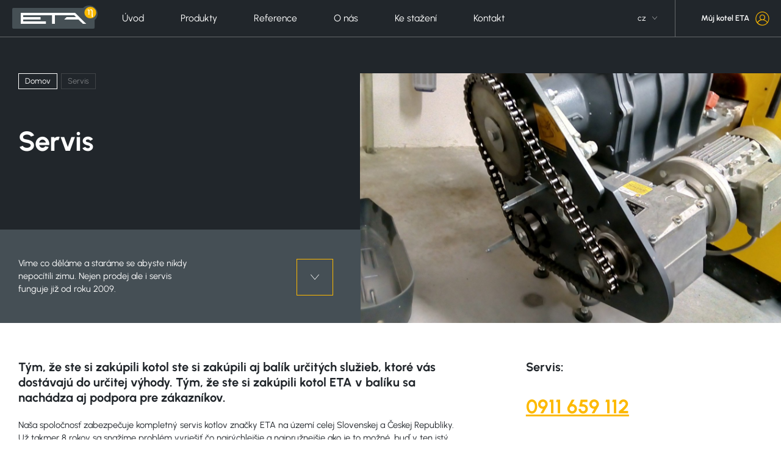

--- FILE ---
content_type: text/html; charset=UTF-8
request_url: https://www.etaenergy.eu/cz/servis/
body_size: 19884
content:
<!DOCTYPE html>
<html lang="cs-CZ">
<head>
<meta charset="UTF-8">
<meta name="facebook-domain-verification" content="9fleg9i0kehzkhbqf602u7ekezwzj7" />
<title>
Servis - ETA energy  </title>
<meta name="viewport" content="width=device-width, initial-scale=1.0">
<meta name="author" content="h24 CREATIVE STUDIO s.r.o.">
<link href="https://www.etaenergy.eu/wp-content/themes/eta/img/favicons/favicon.ico" rel="icon" type="image/x-icon">
<script src='//www.etaenergy.eu/wp-content/cache/wpfc-minified/jxlx2hca/8evsb.js' type="text/javascript"></script>
<!-- <script src="https://www.etaenergy.eu/wp-content/themes/eta/js/vendors/modernizr.js"></script> -->
<script src="https://www.google.com/recaptcha/api.js?render=6LfbHYUfAAAAAHtvIDbmSke9dzqhGiCBr2_wzPL2"></script>
<script>
grecaptcha.ready(function() {
grecaptcha.execute('6LfbHYUfAAAAAHtvIDbmSke9dzqhGiCBr2_wzPL2', {
action: 'contact'
})
.then(function(token) {
var elements = document.getElementsByClassName('g-recaptcha');
for (var i = 0; i < elements.length; ++i) {
elements[i].value = token;
}
});
});
</script>
<!-- Google Tag Manager -->
<script>(function(w,d,s,l,i){w[l]=w[l]||[];w[l].push({'gtm.start':
new Date().getTime(),event:'gtm.js'});var f=d.getElementsByTagName(s)[0],
j=d.createElement(s),dl=l!='dataLayer'?'&l='+l:'';j.async=true;j.src=
'https://www.googletagmanager.com/gtm.js?id='+i+dl;f.parentNode.insertBefore(j,f);
})(window,document,'script','dataLayer','GTM-56JXXR5');</script>
<!-- End Google Tag Manager -->
<!-- Google tag (gtag.js) -->
<script async src="https://www.googletagmanager.com/gtag/js?id=G-YX3E4W0DSM"></script>
<script>
window.dataLayer = window.dataLayer || [];
function gtag(){dataLayer.push(arguments);}
gtag('js', new Date());
gtag('config', 'G-YX3E4W0DSM');
</script>
<script type="text/javascript">
!function(l,f){l.type="text/javascript";l.async=true;l.src=
"https://ct.lea"+"dy.com/4QDcDvV771diBpq9/L"+".js";f=f[0];f.
parentNode.insertBefore(l,f);}(document.createElement("script"),
document.getElementsByTagName("script"));
</script>
<meta name='robots' content='index, follow, max-image-preview:large, max-snippet:-1, max-video-preview:-1' />
<link rel="alternate" hreflang="sk" href="https://www.etaenergy.eu/servis/" />
<link rel="alternate" hreflang="cz" href="https://www.etaenergy.eu/cz/servis/" />
<link rel="alternate" hreflang="pl" href="https://www.etaenergy.eu/pl/uslugi/" />
<link rel="alternate" hreflang="x-default" href="https://www.etaenergy.eu/servis/" />
<!-- This site is optimized with the Yoast SEO plugin v23.0 - https://yoast.com/wordpress/plugins/seo/ -->
<link rel="canonical" href="https://www.etaenergy.eu/cz/servis/" />
<meta property="og:locale" content="cs_CZ" />
<meta property="og:type" content="article" />
<meta property="og:title" content="Servis - ETA energy" />
<meta property="og:description" content="Víme co děláme a staráme se abyste nikdy nepocítili zimu. Nejen prodej ale i servis funguje již od roku 2009." />
<meta property="og:url" content="https://www.etaenergy.eu/cz/servis/" />
<meta property="og:site_name" content="ETA energy" />
<meta property="article:modified_time" content="2023-03-10T12:39:08+00:00" />
<meta property="og:image" content="https://www.etaenergy.eu/wp-content/uploads/2022/05/image-81.jpeg" />
<meta property="og:image:width" content="1919" />
<meta property="og:image:height" content="1080" />
<meta property="og:image:type" content="image/jpeg" />
<meta name="twitter:card" content="summary_large_image" />
<meta name="twitter:label1" content="Odhadovaná doba čtení" />
<meta name="twitter:data1" content="3 minuty" />
<script type="application/ld+json" class="yoast-schema-graph">{"@context":"https://schema.org","@graph":[{"@type":"WebPage","@id":"https://www.etaenergy.eu/cz/servis/","url":"https://www.etaenergy.eu/cz/servis/","name":"Servis - ETA energy","isPartOf":{"@id":"https://www.etaenergy.eu/cz/#website"},"primaryImageOfPage":{"@id":"https://www.etaenergy.eu/cz/servis/#primaryimage"},"image":{"@id":"https://www.etaenergy.eu/cz/servis/#primaryimage"},"thumbnailUrl":"https://www.etaenergy.eu/wp-content/uploads/2022/05/image-81.jpeg","datePublished":"2022-05-04T08:16:48+00:00","dateModified":"2023-03-10T12:39:08+00:00","breadcrumb":{"@id":"https://www.etaenergy.eu/cz/servis/#breadcrumb"},"inLanguage":"cs","potentialAction":[{"@type":"ReadAction","target":["https://www.etaenergy.eu/cz/servis/"]}]},{"@type":"ImageObject","inLanguage":"cs","@id":"https://www.etaenergy.eu/cz/servis/#primaryimage","url":"https://www.etaenergy.eu/wp-content/uploads/2022/05/image-81.jpeg","contentUrl":"https://www.etaenergy.eu/wp-content/uploads/2022/05/image-81.jpeg","width":1919,"height":1080},{"@type":"BreadcrumbList","@id":"https://www.etaenergy.eu/cz/servis/#breadcrumb","itemListElement":[{"@type":"ListItem","position":1,"name":"Domovská stránka","item":"https://www.etaenergy.eu/cz/"},{"@type":"ListItem","position":2,"name":"Servis"}]},{"@type":"WebSite","@id":"https://www.etaenergy.eu/cz/#website","url":"https://www.etaenergy.eu/cz/","name":"ETA energy","description":"","potentialAction":[{"@type":"SearchAction","target":{"@type":"EntryPoint","urlTemplate":"https://www.etaenergy.eu/cz/?s={search_term_string}"},"query-input":"required name=search_term_string"}],"inLanguage":"cs"}]}</script>
<!-- / Yoast SEO plugin. -->
<link rel="alternate" title="oEmbed (JSON)" type="application/json+oembed" href="https://www.etaenergy.eu/cz/wp-json/oembed/1.0/embed?url=https%3A%2F%2Fwww.etaenergy.eu%2Fcz%2Fservis%2F" />
<link rel="alternate" title="oEmbed (XML)" type="text/xml+oembed" href="https://www.etaenergy.eu/cz/wp-json/oembed/1.0/embed?url=https%3A%2F%2Fwww.etaenergy.eu%2Fcz%2Fservis%2F&#038;format=xml" />
<style id='wp-img-auto-sizes-contain-inline-css' type='text/css'>
img:is([sizes=auto i],[sizes^="auto," i]){contain-intrinsic-size:3000px 1500px}
/*# sourceURL=wp-img-auto-sizes-contain-inline-css */
</style>
<style id='wp-emoji-styles-inline-css' type='text/css'>
img.wp-smiley, img.emoji {
display: inline !important;
border: none !important;
box-shadow: none !important;
height: 1em !important;
width: 1em !important;
margin: 0 0.07em !important;
vertical-align: -0.1em !important;
background: none !important;
padding: 0 !important;
}
/*# sourceURL=wp-emoji-styles-inline-css */
</style>
<!-- <link rel='stylesheet' id='wp-block-library-css' href='https://www.etaenergy.eu/wp-includes/css/dist/block-library/style.min.css?ver=6.9' type='text/css' media='all' /> -->
<link rel="stylesheet" type="text/css" href="//www.etaenergy.eu/wp-content/cache/wpfc-minified/lx4xyrno/8evsb.css" media="all"/>
<style id='wp-block-paragraph-inline-css' type='text/css'>
.is-small-text{font-size:.875em}.is-regular-text{font-size:1em}.is-large-text{font-size:2.25em}.is-larger-text{font-size:3em}.has-drop-cap:not(:focus):first-letter{float:left;font-size:8.4em;font-style:normal;font-weight:100;line-height:.68;margin:.05em .1em 0 0;text-transform:uppercase}body.rtl .has-drop-cap:not(:focus):first-letter{float:none;margin-left:.1em}p.has-drop-cap.has-background{overflow:hidden}:root :where(p.has-background){padding:1.25em 2.375em}:where(p.has-text-color:not(.has-link-color)) a{color:inherit}p.has-text-align-left[style*="writing-mode:vertical-lr"],p.has-text-align-right[style*="writing-mode:vertical-rl"]{rotate:180deg}
/*# sourceURL=https://www.etaenergy.eu/wp-includes/blocks/paragraph/style.min.css */
</style>
<style id='global-styles-inline-css' type='text/css'>
:root{--wp--preset--aspect-ratio--square: 1;--wp--preset--aspect-ratio--4-3: 4/3;--wp--preset--aspect-ratio--3-4: 3/4;--wp--preset--aspect-ratio--3-2: 3/2;--wp--preset--aspect-ratio--2-3: 2/3;--wp--preset--aspect-ratio--16-9: 16/9;--wp--preset--aspect-ratio--9-16: 9/16;--wp--preset--color--black: #000000;--wp--preset--color--cyan-bluish-gray: #abb8c3;--wp--preset--color--white: #ffffff;--wp--preset--color--pale-pink: #f78da7;--wp--preset--color--vivid-red: #cf2e2e;--wp--preset--color--luminous-vivid-orange: #ff6900;--wp--preset--color--luminous-vivid-amber: #fcb900;--wp--preset--color--light-green-cyan: #7bdcb5;--wp--preset--color--vivid-green-cyan: #00d084;--wp--preset--color--pale-cyan-blue: #8ed1fc;--wp--preset--color--vivid-cyan-blue: #0693e3;--wp--preset--color--vivid-purple: #9b51e0;--wp--preset--gradient--vivid-cyan-blue-to-vivid-purple: linear-gradient(135deg,rgb(6,147,227) 0%,rgb(155,81,224) 100%);--wp--preset--gradient--light-green-cyan-to-vivid-green-cyan: linear-gradient(135deg,rgb(122,220,180) 0%,rgb(0,208,130) 100%);--wp--preset--gradient--luminous-vivid-amber-to-luminous-vivid-orange: linear-gradient(135deg,rgb(252,185,0) 0%,rgb(255,105,0) 100%);--wp--preset--gradient--luminous-vivid-orange-to-vivid-red: linear-gradient(135deg,rgb(255,105,0) 0%,rgb(207,46,46) 100%);--wp--preset--gradient--very-light-gray-to-cyan-bluish-gray: linear-gradient(135deg,rgb(238,238,238) 0%,rgb(169,184,195) 100%);--wp--preset--gradient--cool-to-warm-spectrum: linear-gradient(135deg,rgb(74,234,220) 0%,rgb(151,120,209) 20%,rgb(207,42,186) 40%,rgb(238,44,130) 60%,rgb(251,105,98) 80%,rgb(254,248,76) 100%);--wp--preset--gradient--blush-light-purple: linear-gradient(135deg,rgb(255,206,236) 0%,rgb(152,150,240) 100%);--wp--preset--gradient--blush-bordeaux: linear-gradient(135deg,rgb(254,205,165) 0%,rgb(254,45,45) 50%,rgb(107,0,62) 100%);--wp--preset--gradient--luminous-dusk: linear-gradient(135deg,rgb(255,203,112) 0%,rgb(199,81,192) 50%,rgb(65,88,208) 100%);--wp--preset--gradient--pale-ocean: linear-gradient(135deg,rgb(255,245,203) 0%,rgb(182,227,212) 50%,rgb(51,167,181) 100%);--wp--preset--gradient--electric-grass: linear-gradient(135deg,rgb(202,248,128) 0%,rgb(113,206,126) 100%);--wp--preset--gradient--midnight: linear-gradient(135deg,rgb(2,3,129) 0%,rgb(40,116,252) 100%);--wp--preset--font-size--small: 13px;--wp--preset--font-size--medium: 20px;--wp--preset--font-size--large: 36px;--wp--preset--font-size--x-large: 42px;--wp--preset--spacing--20: 0.44rem;--wp--preset--spacing--30: 0.67rem;--wp--preset--spacing--40: 1rem;--wp--preset--spacing--50: 1.5rem;--wp--preset--spacing--60: 2.25rem;--wp--preset--spacing--70: 3.38rem;--wp--preset--spacing--80: 5.06rem;--wp--preset--shadow--natural: 6px 6px 9px rgba(0, 0, 0, 0.2);--wp--preset--shadow--deep: 12px 12px 50px rgba(0, 0, 0, 0.4);--wp--preset--shadow--sharp: 6px 6px 0px rgba(0, 0, 0, 0.2);--wp--preset--shadow--outlined: 6px 6px 0px -3px rgb(255, 255, 255), 6px 6px rgb(0, 0, 0);--wp--preset--shadow--crisp: 6px 6px 0px rgb(0, 0, 0);}:where(.is-layout-flex){gap: 0.5em;}:where(.is-layout-grid){gap: 0.5em;}body .is-layout-flex{display: flex;}.is-layout-flex{flex-wrap: wrap;align-items: center;}.is-layout-flex > :is(*, div){margin: 0;}body .is-layout-grid{display: grid;}.is-layout-grid > :is(*, div){margin: 0;}:where(.wp-block-columns.is-layout-flex){gap: 2em;}:where(.wp-block-columns.is-layout-grid){gap: 2em;}:where(.wp-block-post-template.is-layout-flex){gap: 1.25em;}:where(.wp-block-post-template.is-layout-grid){gap: 1.25em;}.has-black-color{color: var(--wp--preset--color--black) !important;}.has-cyan-bluish-gray-color{color: var(--wp--preset--color--cyan-bluish-gray) !important;}.has-white-color{color: var(--wp--preset--color--white) !important;}.has-pale-pink-color{color: var(--wp--preset--color--pale-pink) !important;}.has-vivid-red-color{color: var(--wp--preset--color--vivid-red) !important;}.has-luminous-vivid-orange-color{color: var(--wp--preset--color--luminous-vivid-orange) !important;}.has-luminous-vivid-amber-color{color: var(--wp--preset--color--luminous-vivid-amber) !important;}.has-light-green-cyan-color{color: var(--wp--preset--color--light-green-cyan) !important;}.has-vivid-green-cyan-color{color: var(--wp--preset--color--vivid-green-cyan) !important;}.has-pale-cyan-blue-color{color: var(--wp--preset--color--pale-cyan-blue) !important;}.has-vivid-cyan-blue-color{color: var(--wp--preset--color--vivid-cyan-blue) !important;}.has-vivid-purple-color{color: var(--wp--preset--color--vivid-purple) !important;}.has-black-background-color{background-color: var(--wp--preset--color--black) !important;}.has-cyan-bluish-gray-background-color{background-color: var(--wp--preset--color--cyan-bluish-gray) !important;}.has-white-background-color{background-color: var(--wp--preset--color--white) !important;}.has-pale-pink-background-color{background-color: var(--wp--preset--color--pale-pink) !important;}.has-vivid-red-background-color{background-color: var(--wp--preset--color--vivid-red) !important;}.has-luminous-vivid-orange-background-color{background-color: var(--wp--preset--color--luminous-vivid-orange) !important;}.has-luminous-vivid-amber-background-color{background-color: var(--wp--preset--color--luminous-vivid-amber) !important;}.has-light-green-cyan-background-color{background-color: var(--wp--preset--color--light-green-cyan) !important;}.has-vivid-green-cyan-background-color{background-color: var(--wp--preset--color--vivid-green-cyan) !important;}.has-pale-cyan-blue-background-color{background-color: var(--wp--preset--color--pale-cyan-blue) !important;}.has-vivid-cyan-blue-background-color{background-color: var(--wp--preset--color--vivid-cyan-blue) !important;}.has-vivid-purple-background-color{background-color: var(--wp--preset--color--vivid-purple) !important;}.has-black-border-color{border-color: var(--wp--preset--color--black) !important;}.has-cyan-bluish-gray-border-color{border-color: var(--wp--preset--color--cyan-bluish-gray) !important;}.has-white-border-color{border-color: var(--wp--preset--color--white) !important;}.has-pale-pink-border-color{border-color: var(--wp--preset--color--pale-pink) !important;}.has-vivid-red-border-color{border-color: var(--wp--preset--color--vivid-red) !important;}.has-luminous-vivid-orange-border-color{border-color: var(--wp--preset--color--luminous-vivid-orange) !important;}.has-luminous-vivid-amber-border-color{border-color: var(--wp--preset--color--luminous-vivid-amber) !important;}.has-light-green-cyan-border-color{border-color: var(--wp--preset--color--light-green-cyan) !important;}.has-vivid-green-cyan-border-color{border-color: var(--wp--preset--color--vivid-green-cyan) !important;}.has-pale-cyan-blue-border-color{border-color: var(--wp--preset--color--pale-cyan-blue) !important;}.has-vivid-cyan-blue-border-color{border-color: var(--wp--preset--color--vivid-cyan-blue) !important;}.has-vivid-purple-border-color{border-color: var(--wp--preset--color--vivid-purple) !important;}.has-vivid-cyan-blue-to-vivid-purple-gradient-background{background: var(--wp--preset--gradient--vivid-cyan-blue-to-vivid-purple) !important;}.has-light-green-cyan-to-vivid-green-cyan-gradient-background{background: var(--wp--preset--gradient--light-green-cyan-to-vivid-green-cyan) !important;}.has-luminous-vivid-amber-to-luminous-vivid-orange-gradient-background{background: var(--wp--preset--gradient--luminous-vivid-amber-to-luminous-vivid-orange) !important;}.has-luminous-vivid-orange-to-vivid-red-gradient-background{background: var(--wp--preset--gradient--luminous-vivid-orange-to-vivid-red) !important;}.has-very-light-gray-to-cyan-bluish-gray-gradient-background{background: var(--wp--preset--gradient--very-light-gray-to-cyan-bluish-gray) !important;}.has-cool-to-warm-spectrum-gradient-background{background: var(--wp--preset--gradient--cool-to-warm-spectrum) !important;}.has-blush-light-purple-gradient-background{background: var(--wp--preset--gradient--blush-light-purple) !important;}.has-blush-bordeaux-gradient-background{background: var(--wp--preset--gradient--blush-bordeaux) !important;}.has-luminous-dusk-gradient-background{background: var(--wp--preset--gradient--luminous-dusk) !important;}.has-pale-ocean-gradient-background{background: var(--wp--preset--gradient--pale-ocean) !important;}.has-electric-grass-gradient-background{background: var(--wp--preset--gradient--electric-grass) !important;}.has-midnight-gradient-background{background: var(--wp--preset--gradient--midnight) !important;}.has-small-font-size{font-size: var(--wp--preset--font-size--small) !important;}.has-medium-font-size{font-size: var(--wp--preset--font-size--medium) !important;}.has-large-font-size{font-size: var(--wp--preset--font-size--large) !important;}.has-x-large-font-size{font-size: var(--wp--preset--font-size--x-large) !important;}
/*# sourceURL=global-styles-inline-css */
</style>
<style id='classic-theme-styles-inline-css' type='text/css'>
/*! This file is auto-generated */
.wp-block-button__link{color:#fff;background-color:#32373c;border-radius:9999px;box-shadow:none;text-decoration:none;padding:calc(.667em + 2px) calc(1.333em + 2px);font-size:1.125em}.wp-block-file__button{background:#32373c;color:#fff;text-decoration:none}
/*# sourceURL=/wp-includes/css/classic-themes.min.css */
</style>
<!-- <link rel='stylesheet' id='wpml-blocks-css' href='https://www.etaenergy.eu/wp-content/plugins/sitepress-multilingual-cms/dist/css/blocks/styles.css?ver=4.6.11' type='text/css' media='all' /> -->
<!-- <link rel='stylesheet' id='foobox-free-min-css' href='https://www.etaenergy.eu/wp-content/plugins/foobox-image-lightbox/free/css/foobox.free.min.css?ver=2.7.28' type='text/css' media='all' /> -->
<!-- <link rel='stylesheet' id='screen-css' href='https://www.etaenergy.eu/wp-content/themes/eta/css/screen.css?ver=1659097025' type='text/css' media='all' /> -->
<link rel="stylesheet" type="text/css" href="//www.etaenergy.eu/wp-content/cache/wpfc-minified/24epxc/8evsb.css" media="all"/>
<script type="text/javascript" id="wpml-cookie-js-extra">
/* <![CDATA[ */
var wpml_cookies = {"wp-wpml_current_language":{"value":"cz","expires":1,"path":"/"}};
var wpml_cookies = {"wp-wpml_current_language":{"value":"cz","expires":1,"path":"/"}};
//# sourceURL=wpml-cookie-js-extra
/* ]]> */
</script>
<script src='//www.etaenergy.eu/wp-content/cache/wpfc-minified/ma3lwaul/8evsb.js' type="text/javascript"></script>
<!-- <script type="text/javascript" src="https://www.etaenergy.eu/wp-content/plugins/sitepress-multilingual-cms/res/js/cookies/language-cookie.js?ver=4.6.11" id="wpml-cookie-js" defer="defer" data-wp-strategy="defer"></script> -->
<!-- <script type="text/javascript" src="https://www.etaenergy.eu/wp-includes/js/jquery/jquery.min.js?ver=3.7.1" id="jquery-core-js"></script> -->
<!-- <script type="text/javascript" src="https://www.etaenergy.eu/wp-includes/js/jquery/jquery-migrate.min.js?ver=3.4.1" id="jquery-migrate-js"></script> -->
<script type="text/javascript" id="foobox-free-min-js-before">
/* <![CDATA[ */
/* Run FooBox FREE (v2.7.28) */
var FOOBOX = window.FOOBOX = {
ready: true,
disableOthers: false,
o: {wordpress: { enabled: true }, countMessage:'image %index of %total', captions: { dataTitle: ["captionTitle","title"], dataDesc: ["captionDesc","description"] }, rel: '', excludes:'.fbx-link,.nofoobox,.nolightbox,a[href*="pinterest.com/pin/create/button/"]', affiliate : { enabled: false }},
selectors: [
".foogallery-container.foogallery-lightbox-foobox", ".foogallery-container.foogallery-lightbox-foobox-free", ".gallery", ".wp-block-gallery", ".wp-caption", ".wp-block-image", "a:has(img[class*=wp-image-])", ".foobox"
],
pre: function( $ ){
// Custom JavaScript (Pre)
},
post: function( $ ){
// Custom JavaScript (Post)
// Custom Captions Code
},
custom: function( $ ){
// Custom Extra JS
}
};
//# sourceURL=foobox-free-min-js-before
/* ]]> */
</script>
<script src='//www.etaenergy.eu/wp-content/cache/wpfc-minified/2pm6uapn/8evsb.js' type="text/javascript"></script>
<!-- <script type="text/javascript" src="https://www.etaenergy.eu/wp-content/plugins/foobox-image-lightbox/free/js/foobox.free.min.js?ver=2.7.28" id="foobox-free-min-js"></script> -->
<link rel="https://api.w.org/" href="https://www.etaenergy.eu/cz/wp-json/" /><link rel="alternate" title="JSON" type="application/json" href="https://www.etaenergy.eu/cz/wp-json/wp/v2/pages/3381" /><link rel="EditURI" type="application/rsd+xml" title="RSD" href="https://www.etaenergy.eu/xmlrpc.php?rsd" />
<meta name="generator" content="WordPress 6.9" />
<link rel='shortlink' href='https://www.etaenergy.eu/cz/?p=3381' />
<meta name="generator" content="WPML ver:4.6.11 stt:67,40,10;" />
<!-- start Simple Custom CSS and JS -->
<style type="text/css">
.yellow {
color: #FDB900;
}
.page-id-627 .content-section.small-pad  {
padding-bottom:0 !important;
}
.page-id-2877 #obsah {
padding-bottom:0 !important;
}
.page-id-627 .list{
padding-bottom: 50px;
}
.item .title {
white-space: nowrap;
overflow: hidden;
text-overflow: ellipsis; 
}
.sub-menu .title {
white-space: nowrap;
overflow: hidden;
text-overflow: ellipsis; 
}
.sub-menu .description {
text-overflow: ellipsis; 
height: 35px;
}
.custom-product-list-item-container .description {
/*overflow: hidden; */
text-overflow: ellipsis;
height: 35px;
}
p {
margin: 1.5em 0;
font-size: .9125rem;
line-height: 1.45em;
}
.rotate {
transform: rotate(-90deg);
text-align: center;
}
.page-id-966 a {
color: #000;
text-decoration: none;
}
.page-id-1403 .page-component ul li a {
color: #000;
}
.accordion-component.half-size {
max-width: 800px;
}
.logo-1 {
margin-left: auto;
margin-right:auto;
width: 60%;
}
.logo-2 {
margin-left: auto;
margin-right:auto;
width: 40%;
}
.columns {
float: left;
width: 50%;
padding-bottom: 50px;
display: inline-grid;
}
.row:after {
content: "";
display: table;
clear: both;
}
.page-id-3336 #technical-document {
display: none;
}
.page-id-2697 #technical-document {
display: none;
}
nav.primary>ul>li>a{
font-size: 1.2em;
}
nav.primary>ul>li.parent>.sub>ul li>a {
font-size: 1.2em;
}
nav.primary>ul>li.products>.sub>ul li.product .custom-product-menu-item-container .description p{
font-size: 1.2em;
}
.panel-about {
position: relative;
color: #fff;
background: #21262b url(../wp-content/themes/eta/img/panels/about/bg.webp) no-repeat center center !important;
background-size: cover !important;
}
.design1 .wmpci-popup-body{
background-color: rgba(0, 0, 0, 0)!important;
}
@media only screen and (max-width: 1000px) {
.wmpci-popup-body {
max-width: 90%;
}
}
.green li:before {
background-color: #0fa156 !important;
}
.red li:before {
background-color: #de0c0c !important;
}
ul li {
font-size: .9125rem;
line-height: 1.45em;
}
.entity-list-component .list-container {
margin-bottom: 60px;
}
.content-section.small-top-pad {
padding-bottom: 0 !important;
}
.reference-list-item-container figure img,
.hero-component.landing figure.main img,
.hero-component.home .hero-static-component figure.main img,
.article-list-item-container figure img {
height: 100%;
}
</style>
<!-- end Simple Custom CSS and JS -->
<style type="text/css" id="wp-custom-css">
.wpml-ls-statics-footer {
display: none !important;
}
.otgs-development-site-front-end {
display: none !important;
}		</style>
<!-- <link rel='stylesheet' id='siteorigin-panels-front-css' href='https://www.etaenergy.eu/wp-content/plugins/siteorigin-panels/css/front-flex.min.css?ver=2.29.18' type='text/css' media='all' /> -->
<!-- <link rel='stylesheet' id='sow-image-default-8b5b6f678277-3381-css' href='https://www.etaenergy.eu/wp-content/uploads/siteorigin-widgets/sow-image-default-8b5b6f678277-3381.css?ver=6.9' type='text/css' media='all' /> -->
<link rel="stylesheet" type="text/css" href="//www.etaenergy.eu/wp-content/cache/wpfc-minified/8uxbqex9/9xk88.css" media="all"/>
</head>
<body class="wp-singular page-template-default page page-id-3381 wp-theme-eta">
<!-- Google Tag Manager (noscript) -->
<noscript><iframe src="https://www.googletagmanager.com/ns.html?id=GTM-56JXXR5"
height="0" width="0" style="display:none;visibility:hidden"></iframe></noscript>
<!-- End Google Tag Manager (noscript) -->
<header id="header">
<div class="header-top">
<div class="container">
<div class="header-inner">
<div class="left-side">
<div class="logo">
<a href="https://www.etaenergy.eu/cz/" title="ETA energy"><svg xmlns="http://www.w3.org/2000/svg" width="275.189" height="76.656" viewBox="0 0 275.189 76.656">
<g transform="translate(-22.2 -193.9)">
<path id="Path_1" data-name="Path 1" d="M26.428,211.4a4.217,4.217,0,0,0-4.228,4.228v60.157a4.217,4.217,0,0,0,4.228,4.228H283.6a4.217,4.217,0,0,0,4.228-4.228V215.628A4.217,4.217,0,0,0,283.6,211.4H26.428" transform="translate(0 -9.458)" fill="#465055"/>
<path id="Path_2" data-name="Path 2" d="M502.6,221.106a27.206,27.206,0,1,1,27.206,27.206A27.2,27.2,0,0,1,502.6,221.106" transform="translate(-259.624 0)" fill="#465055"/>
<path id="Path_3" data-name="Path 3" d="M528.4,222.672a19.072,19.072,0,1,1,19.072,19.072A19.084,19.084,0,0,1,528.4,222.672" transform="translate(-273.567 -5.242)" fill="#fbba00"/>
<path id="Path_4" data-name="Path 4" d="M302.936,239.731H299.9V227.46c0-1.746-.23-2.62-.735-3.263a1.319,1.319,0,0,0-2.114-.184,5.753,5.753,0,0,0-.827,2.849h-.643a5.659,5.659,0,0,1,.965-3.585,3.678,3.678,0,0,1,4.734-1.195c1.287.735,1.379,2.022,1.654,3.079.735-1.011,2.022-3.033,4.274-3.631a5.275,5.275,0,0,1,3.906.551,5.056,5.056,0,0,1,2.252,4.412l.414,17.739c.046.873.414,1.792.551,2.665h-3.171a21.61,21.61,0,0,1-.506-3.585l-.46-15.993a3.467,3.467,0,0,0-1.011-2.8,3.428,3.428,0,0,0-2.665-.689,5.737,5.737,0,0,0-3.585,2.8ZM81.7,269.1h81.206v-7.9H89.834v-5.974h55.792v-8H89.834V240.88h92.6v28.172h9.7V240.88h61.9l6.342,6.342H229.5l-7.583,8h45.911L281.98,269.1H292.6l-35.616-35.984H81.7Z" transform="translate(-32.156 -14.856)" fill="#fff"/>
</g>
</svg></a>
</div>
<div id="header-primary-nav-container">
<nav class="primary ">
<ul id="menu-primary-sk-nova-cestina" class=""><li id="menu-item-3717" class="menu-item menu-item-type-post_type menu-item-object-page menu-item-home menu-item-3717"><a href="https://www.etaenergy.eu/cz/" data-cursor="menu" data-cursor-text="viac">Úvod</a></li>
<li id="menu-item-3718" class="products menu-item menu-item-type-post_type menu-item-object-page menu-item-has-children menu-item-3718 parent "><a href="https://www.etaenergy.eu/cz/produkty/" data-cursor="menu" data-cursor-text="viac">Produkty</a>
<div class="sub"><ul class="sub-menu">
<li id="menu-item-3719" class="category menu-item menu-item-type-taxonomy menu-item-object-custom-product-category menu-item-has-children menu-item-3719 parent "><a href="https://www.etaenergy.eu/cz/produkty/pelety/" data-cursor="menu" data-cursor-text="viac"><figure><img width="116" height="116" src="https://www.etaenergy.eu/wp-content/uploads/2022/04/1-1.jpg" class="attachment-xs size-xs" alt="" decoding="async" /></figure><span class="text">Pelety</span></a>
<ul class="sub-menu">
<li id="menu-item-4392" class="product menu-item menu-item-type-post_type menu-item-object-custom-product menu-item-4392"><div class="custom-product-menu-item-container"><a href="https://www.etaenergy.eu/cz/produkt/peletovy-kotel-eta-pe-7-20-kw/" data-cursor="menu" data-cursor-text="viac"><figure><img width="992" height="1072" src="https://www.etaenergy.eu/wp-content/uploads/2023/01/eta-7-20kw-992x1072.png" class="attachment-md size-md" alt="" decoding="async" fetchpriority="high" srcset="https://www.etaenergy.eu/wp-content/uploads/2023/01/eta-7-20kw-992x1072.png 992w, https://www.etaenergy.eu/wp-content/uploads/2023/01/eta-7-20kw-278x300.png 278w, https://www.etaenergy.eu/wp-content/uploads/2023/01/eta-7-20kw-948x1024.png 948w, https://www.etaenergy.eu/wp-content/uploads/2023/01/eta-7-20kw-768x830.png 768w, https://www.etaenergy.eu/wp-content/uploads/2023/01/eta-7-20kw-480x519.png 480w, https://www.etaenergy.eu/wp-content/uploads/2023/01/eta-7-20kw-1200x1297.png 1200w, https://www.etaenergy.eu/wp-content/uploads/2023/01/eta-7-20kw.png 1326w" sizes="(max-width: 992px) 100vw, 992px" /></figure><div class="body"><div class="title">Peletový kotel ETA PE 7-20 kW</div><div class="description"><p>Kompaktní kotel na pelety pro jedno a více-rodinné domy.</p></div><div class="buttons-container"><span class="button button-inverse">DETAIL PRODUKTU</span></div></div></a></div></li>
<li id="menu-item-6709" class="product menu-item menu-item-type-post_type menu-item-object-custom-product menu-item-6709"><div class="custom-product-menu-item-container"><a href="https://www.etaenergy.eu/cz/produkt/peletovy-kotel-eta-pe-7-20-kw/" data-cursor="menu" data-cursor-text="viac"><figure><img width="992" height="1072" src="https://www.etaenergy.eu/wp-content/uploads/2023/01/eta-7-20kw-992x1072.png" class="attachment-md size-md" alt="" decoding="async" srcset="https://www.etaenergy.eu/wp-content/uploads/2023/01/eta-7-20kw-992x1072.png 992w, https://www.etaenergy.eu/wp-content/uploads/2023/01/eta-7-20kw-278x300.png 278w, https://www.etaenergy.eu/wp-content/uploads/2023/01/eta-7-20kw-948x1024.png 948w, https://www.etaenergy.eu/wp-content/uploads/2023/01/eta-7-20kw-768x830.png 768w, https://www.etaenergy.eu/wp-content/uploads/2023/01/eta-7-20kw-480x519.png 480w, https://www.etaenergy.eu/wp-content/uploads/2023/01/eta-7-20kw-1200x1297.png 1200w, https://www.etaenergy.eu/wp-content/uploads/2023/01/eta-7-20kw.png 1326w" sizes="(max-width: 992px) 100vw, 992px" /></figure><div class="body"><div class="title">Peletový kotel ETA PE 7-20 kW</div><div class="description"><p>Kompaktní kotel na pelety pro jedno a více-rodinné domy.</p></div><div class="buttons-container"><span class="button button-inverse">DETAIL PRODUKTU</span></div></div></a></div></li>
<li id="menu-item-3720" class="product menu-item menu-item-type-post_type menu-item-object-custom-product menu-item-3720"><div class="custom-product-menu-item-container"><a href="https://www.etaenergy.eu/cz/produkt/kotol-eta-pu-pelletsunit/" data-cursor="menu" data-cursor-text="viac"><figure><img width="992" height="954" src="https://www.etaenergy.eu/wp-content/uploads/2022/04/Group-3111-992x954.png" class="attachment-md size-md" alt="" decoding="async" srcset="https://www.etaenergy.eu/wp-content/uploads/2022/04/Group-3111-992x954.png 992w, https://www.etaenergy.eu/wp-content/uploads/2022/04/Group-3111-300x289.png 300w, https://www.etaenergy.eu/wp-content/uploads/2022/04/Group-3111-1024x985.png 1024w, https://www.etaenergy.eu/wp-content/uploads/2022/04/Group-3111-768x739.png 768w, https://www.etaenergy.eu/wp-content/uploads/2022/04/Group-3111-480x462.png 480w, https://www.etaenergy.eu/wp-content/uploads/2022/04/Group-3111-1200x1155.png 1200w, https://www.etaenergy.eu/wp-content/uploads/2022/04/Group-3111.png 1372w" sizes="(max-width: 992px) 100vw, 992px" /></figure><div class="body"><div class="title">Kotel ETA PU PelletsUnit</div><div class="description"><p>Kotel na pelety pro příjemně teplý rodinný dům.</p></div><div class="buttons-container"><span class="button button-inverse">DETAIL PRODUKTU</span></div></div></a></div></li>
<li id="menu-item-3721" class="product menu-item menu-item-type-post_type menu-item-object-custom-product menu-item-3721"><div class="custom-product-menu-item-container"><a href="https://www.etaenergy.eu/cz/produkt/kotel-eta-pc-pelletscompact/" data-cursor="menu" data-cursor-text="viac"><figure><img width="992" height="954" src="https://www.etaenergy.eu/wp-content/uploads/2022/04/Group-3113-992x954.png" class="attachment-md size-md" alt="" decoding="async" srcset="https://www.etaenergy.eu/wp-content/uploads/2022/04/Group-3113-992x954.png 992w, https://www.etaenergy.eu/wp-content/uploads/2022/04/Group-3113-300x289.png 300w, https://www.etaenergy.eu/wp-content/uploads/2022/04/Group-3113-1024x985.png 1024w, https://www.etaenergy.eu/wp-content/uploads/2022/04/Group-3113-768x739.png 768w, https://www.etaenergy.eu/wp-content/uploads/2022/04/Group-3113-480x462.png 480w, https://www.etaenergy.eu/wp-content/uploads/2022/04/Group-3113-1200x1155.png 1200w, https://www.etaenergy.eu/wp-content/uploads/2022/04/Group-3113.png 1372w" sizes="(max-width: 992px) 100vw, 992px" /></figure><div class="body"><div class="title">Kotel ETA PC PelletsCompact</div><div class="description"><p>Velký malý kotel na pelety pro větší budovy.</p></div><div class="buttons-container"><span class="button button-inverse">DETAIL PRODUKTU</span></div></div></a></div></li>
<li id="menu-item-3722" class="product menu-item menu-item-type-post_type menu-item-object-custom-product menu-item-3722"><div class="custom-product-menu-item-container"><a href="https://www.etaenergy.eu/cz/produkt/kotel-eta-epe-k/" data-cursor="menu" data-cursor-text="viac"><figure><img width="992" height="997" src="https://www.etaenergy.eu/wp-content/uploads/2022/04/pellets-epek-992x997.png" class="attachment-md size-md" alt="" decoding="async" srcset="https://www.etaenergy.eu/wp-content/uploads/2022/04/pellets-epek-992x997.png 992w, https://www.etaenergy.eu/wp-content/uploads/2022/04/pellets-epek-298x300.png 298w, https://www.etaenergy.eu/wp-content/uploads/2022/04/pellets-epek-1019x1024.png 1019w, https://www.etaenergy.eu/wp-content/uploads/2022/04/pellets-epek-150x150.png 150w, https://www.etaenergy.eu/wp-content/uploads/2022/04/pellets-epek-768x772.png 768w, https://www.etaenergy.eu/wp-content/uploads/2022/04/pellets-epek-480x483.png 480w, https://www.etaenergy.eu/wp-content/uploads/2022/04/pellets-epek-1200x1206.png 1200w, https://www.etaenergy.eu/wp-content/uploads/2022/04/pellets-epek.png 1299w" sizes="(max-width: 992px) 100vw, 992px" /></figure><div class="body"><div class="title">Kotel ETA ePe-K</div><div class="description"><p>Vysoce výkonný kotel na pelety pro firmy a domácnosti.</p></div><div class="buttons-container"><span class="button button-inverse">DETAIL PRODUKTU</span></div></div></a></div></li>
<li id="menu-item-3723" class="product menu-item menu-item-type-post_type menu-item-object-custom-product menu-item-3723"><div class="custom-product-menu-item-container"><a href="https://www.etaenergy.eu/cz/produkt/kondenzacni-kotel-na-pelety-eta-epe/" data-cursor="menu" data-cursor-text="viac"><figure><img width="992" height="954" src="https://www.etaenergy.eu/wp-content/uploads/2022/04/produkt-4-992x954.png" class="attachment-md size-md" alt="" decoding="async" srcset="https://www.etaenergy.eu/wp-content/uploads/2022/04/produkt-4-992x954.png 992w, https://www.etaenergy.eu/wp-content/uploads/2022/04/produkt-4-300x289.png 300w, https://www.etaenergy.eu/wp-content/uploads/2022/04/produkt-4-1024x985.png 1024w, https://www.etaenergy.eu/wp-content/uploads/2022/04/produkt-4-768x739.png 768w, https://www.etaenergy.eu/wp-content/uploads/2022/04/produkt-4-480x462.png 480w, https://www.etaenergy.eu/wp-content/uploads/2022/04/produkt-4-1200x1155.png 1200w, https://www.etaenergy.eu/wp-content/uploads/2022/04/produkt-4.png 1372w" sizes="(max-width: 992px) 100vw, 992px" /></figure><div class="body"><div class="title">Kondenzační Kotel na pelety ETA ePE</div><div class="description"><p>Žádný kotel není menší.</p></div><div class="buttons-container"><span class="button button-inverse">DETAIL PRODUKTU</span></div></div></a></div></li>
</ul>
</li>
<li id="menu-item-3724" class="category menu-item menu-item-type-taxonomy menu-item-object-custom-product-category menu-item-has-children menu-item-3724 parent "><a href="https://www.etaenergy.eu/cz/produkty/pelety-drevo/" data-cursor="menu" data-cursor-text="viac"><figure><img width="117" height="117" src="https://www.etaenergy.eu/wp-content/uploads/2022/04/2-1.jpg" class="attachment-xs size-xs" alt="" decoding="async" /></figure><span class="text">Pelety + dřevo</span></a>
<ul class="sub-menu">
<li id="menu-item-3725" class="product menu-item menu-item-type-post_type menu-item-object-custom-product menu-item-3725"><div class="custom-product-menu-item-container"><a href="https://www.etaenergy.eu/cz/produkt/drevosplynujici-kotel-eta-sh-p-s-pridavnim-kotlem-na-pelety-eta-twin/" data-cursor="menu" data-cursor-text="viac"><figure><img width="992" height="954" src="https://www.etaenergy.eu/wp-content/uploads/2022/04/Group3-992x954.png" class="attachment-md size-md" alt="" decoding="async" srcset="https://www.etaenergy.eu/wp-content/uploads/2022/04/Group3-992x954.png 992w, https://www.etaenergy.eu/wp-content/uploads/2022/04/Group3-300x289.png 300w, https://www.etaenergy.eu/wp-content/uploads/2022/04/Group3-1024x985.png 1024w, https://www.etaenergy.eu/wp-content/uploads/2022/04/Group3-768x739.png 768w, https://www.etaenergy.eu/wp-content/uploads/2022/04/Group3-480x462.png 480w, https://www.etaenergy.eu/wp-content/uploads/2022/04/Group3-1200x1155.png 1200w, https://www.etaenergy.eu/wp-content/uploads/2022/04/Group3.png 1372w" sizes="(max-width: 992px) 100vw, 992px" /></figure><div class="body"><div class="title">Dřevosplyňující kotel ETA SH-P s přídavním kotlem na pelety ETA TWIN</div><div class="description"><p>Kusové dřevo nebo kombinovaný kotel pro větší flexibilitu</p></div><div class="buttons-container"><span class="button button-inverse">DETAIL PRODUKTU</span></div></div></a></div></li>
<li id="menu-item-5883" class="product menu-item menu-item-type-post_type menu-item-object-custom-product menu-item-5883"><div class="custom-product-menu-item-container"><a href="https://www.etaenergy.eu/cz/produkt/drevozplynujici-kotel-eta-esh-s-etwin/" data-cursor="menu" data-cursor-text="viac"><figure><img width="992" height="877" src="https://www.etaenergy.eu/wp-content/uploads/2023/09/etwin-992x877.png" class="attachment-md size-md" alt="" decoding="async" srcset="https://www.etaenergy.eu/wp-content/uploads/2023/09/etwin-992x877.png 992w, https://www.etaenergy.eu/wp-content/uploads/2023/09/etwin-300x265.png 300w, https://www.etaenergy.eu/wp-content/uploads/2023/09/etwin-1024x905.png 1024w, https://www.etaenergy.eu/wp-content/uploads/2023/09/etwin-768x679.png 768w, https://www.etaenergy.eu/wp-content/uploads/2023/09/etwin-480x424.png 480w, https://www.etaenergy.eu/wp-content/uploads/2023/09/etwin-1200x1060.png 1200w, https://www.etaenergy.eu/wp-content/uploads/2023/09/etwin.png 1444w" sizes="(max-width: 992px) 100vw, 992px" /></figure><div class="body"><div class="title">Dřevozplyňující kotel ETA eSH s eTWIN</div><div class="description"><p>Kotel na dřevo nebo kombinovaný kotel vysoká účinnost, pohodlí a flexibilita</p></div><div class="buttons-container"><span class="button button-inverse">DETAIL PRODUKTU</span></div></div></a></div></li>
<li id="menu-item-6710" class="product menu-item menu-item-type-post_type menu-item-object-custom-product menu-item-6710"><div class="custom-product-menu-item-container"><a href="https://www.etaenergy.eu/cz/produkt/drevozplynujici-kotel-eta-esh-s-etwin/" data-cursor="menu" data-cursor-text="viac"><figure><img width="992" height="877" src="https://www.etaenergy.eu/wp-content/uploads/2023/09/etwin-992x877.png" class="attachment-md size-md" alt="" decoding="async" srcset="https://www.etaenergy.eu/wp-content/uploads/2023/09/etwin-992x877.png 992w, https://www.etaenergy.eu/wp-content/uploads/2023/09/etwin-300x265.png 300w, https://www.etaenergy.eu/wp-content/uploads/2023/09/etwin-1024x905.png 1024w, https://www.etaenergy.eu/wp-content/uploads/2023/09/etwin-768x679.png 768w, https://www.etaenergy.eu/wp-content/uploads/2023/09/etwin-480x424.png 480w, https://www.etaenergy.eu/wp-content/uploads/2023/09/etwin-1200x1060.png 1200w, https://www.etaenergy.eu/wp-content/uploads/2023/09/etwin.png 1444w" sizes="(max-width: 992px) 100vw, 992px" /></figure><div class="body"><div class="title">Dřevozplyňující kotel ETA eSH s eTWIN</div><div class="description"><p>Kotel na dřevo nebo kombinovaný kotel vysoká účinnost, pohodlí a flexibilita</p></div><div class="buttons-container"><span class="button button-inverse">DETAIL PRODUKTU</span></div></div></a></div></li>
</ul>
</li>
<li id="menu-item-3726" class="category menu-item menu-item-type-taxonomy menu-item-object-custom-product-category menu-item-has-children menu-item-3726 parent "><a href="https://www.etaenergy.eu/cz/produkty/drevo/" data-cursor="menu" data-cursor-text="viac"><figure><img width="117" height="117" src="https://www.etaenergy.eu/wp-content/uploads/2022/04/3-1.jpg" class="attachment-xs size-xs" alt="" decoding="async" /></figure><span class="text">Dřevo</span></a>
<ul class="sub-menu">
<li id="menu-item-3727" class="product menu-item menu-item-type-post_type menu-item-object-custom-product menu-item-3727"><div class="custom-product-menu-item-container"><a href="https://www.etaenergy.eu/cz/produkt/drevosplynujici-kotel-eta-sh/" data-cursor="menu" data-cursor-text="viac"><figure><img width="992" height="954" src="https://www.etaenergy.eu/wp-content/uploads/2022/04/eta_sh_20-60_sk-2-992x954.png" class="attachment-md size-md" alt="" decoding="async" srcset="https://www.etaenergy.eu/wp-content/uploads/2022/04/eta_sh_20-60_sk-2-992x954.png 992w, https://www.etaenergy.eu/wp-content/uploads/2022/04/eta_sh_20-60_sk-2-300x289.png 300w, https://www.etaenergy.eu/wp-content/uploads/2022/04/eta_sh_20-60_sk-2-1024x985.png 1024w, https://www.etaenergy.eu/wp-content/uploads/2022/04/eta_sh_20-60_sk-2-768x739.png 768w, https://www.etaenergy.eu/wp-content/uploads/2022/04/eta_sh_20-60_sk-2-480x462.png 480w, https://www.etaenergy.eu/wp-content/uploads/2022/04/eta_sh_20-60_sk-2-1200x1155.png 1200w, https://www.etaenergy.eu/wp-content/uploads/2022/04/eta_sh_20-60_sk-2.png 1372w" sizes="(max-width: 992px) 100vw, 992px" /></figure><div class="body"><div class="title">Dřevosplyňující kotel ETA SH</div><div class="description"><p>Dřevozplyňující kotel ETA SH kusové dřevo nebo kombinovaný kotel pro větší flexibilitu</p></div><div class="buttons-container"><span class="button button-inverse">DETAIL PRODUKTU</span></div></div></a></div></li>
<li id="menu-item-5884" class="product menu-item menu-item-type-post_type menu-item-object-custom-product menu-item-5884"><div class="custom-product-menu-item-container"><a href="https://www.etaenergy.eu/cz/produkt/drevozplynujici-kotel-eta-esh/" data-cursor="menu" data-cursor-text="viac"><figure><img width="992" height="1039" src="https://www.etaenergy.eu/wp-content/uploads/2023/09/1-1-992x1039.png" class="attachment-md size-md" alt="" decoding="async" srcset="https://www.etaenergy.eu/wp-content/uploads/2023/09/1-1-992x1039.png 992w, https://www.etaenergy.eu/wp-content/uploads/2023/09/1-1-286x300.png 286w, https://www.etaenergy.eu/wp-content/uploads/2023/09/1-1-977x1024.png 977w, https://www.etaenergy.eu/wp-content/uploads/2023/09/1-1-768x805.png 768w, https://www.etaenergy.eu/wp-content/uploads/2023/09/1-1-480x503.png 480w, https://www.etaenergy.eu/wp-content/uploads/2023/09/1-1-1200x1257.png 1200w, https://www.etaenergy.eu/wp-content/uploads/2023/09/1-1.png 1218w" sizes="(max-width: 992px) 100vw, 992px" /></figure><div class="body"><div class="title">Dřevozplyňující kotel ETA eSH</div><div class="description"><p>Kotel ETA eSH je mnohem pohodlnější, než byste od kotle na dřevo čekali</p></div><div class="buttons-container"><span class="button button-inverse">DETAIL PRODUKTU</span></div></div></a></div></li>
<li id="menu-item-6711" class="product menu-item menu-item-type-post_type menu-item-object-custom-product menu-item-6711"><div class="custom-product-menu-item-container"><a href="https://www.etaenergy.eu/cz/produkt/drevozplynujici-kotel-eta-esh/" data-cursor="menu" data-cursor-text="viac"><figure><img width="992" height="1039" src="https://www.etaenergy.eu/wp-content/uploads/2023/09/1-1-992x1039.png" class="attachment-md size-md" alt="" decoding="async" srcset="https://www.etaenergy.eu/wp-content/uploads/2023/09/1-1-992x1039.png 992w, https://www.etaenergy.eu/wp-content/uploads/2023/09/1-1-286x300.png 286w, https://www.etaenergy.eu/wp-content/uploads/2023/09/1-1-977x1024.png 977w, https://www.etaenergy.eu/wp-content/uploads/2023/09/1-1-768x805.png 768w, https://www.etaenergy.eu/wp-content/uploads/2023/09/1-1-480x503.png 480w, https://www.etaenergy.eu/wp-content/uploads/2023/09/1-1-1200x1257.png 1200w, https://www.etaenergy.eu/wp-content/uploads/2023/09/1-1.png 1218w" sizes="(max-width: 992px) 100vw, 992px" /></figure><div class="body"><div class="title">Dřevozplyňující kotel ETA eSH</div><div class="description"><p>Kotel ETA eSH je mnohem pohodlnější, než byste od kotle na dřevo čekali</p></div><div class="buttons-container"><span class="button button-inverse">DETAIL PRODUKTU</span></div></div></a></div></li>
</ul>
</li>
<li id="menu-item-3728" class="category menu-item menu-item-type-taxonomy menu-item-object-custom-product-category menu-item-has-children menu-item-3728 parent "><a href="https://www.etaenergy.eu/cz/produkty/stepka/" data-cursor="menu" data-cursor-text="viac"><figure><img width="118" height="118" src="https://www.etaenergy.eu/wp-content/uploads/2022/04/4-1.jpg" class="attachment-xs size-xs" alt="" decoding="async" /></figure><span class="text">Štepka</span></a>
<ul class="sub-menu">
<li id="menu-item-3729" class="product menu-item menu-item-type-post_type menu-item-object-custom-product menu-item-3729"><div class="custom-product-menu-item-container"><a href="https://www.etaenergy.eu/cz/produkt/kotel-eta-ehack-na-stepku/" data-cursor="menu" data-cursor-text="viac"><figure><img width="992" height="1040" src="https://www.etaenergy.eu/wp-content/uploads/2022/05/stiepka-992x1040.png" class="attachment-md size-md" alt="" decoding="async" srcset="https://www.etaenergy.eu/wp-content/uploads/2022/05/stiepka-992x1040.png 992w, https://www.etaenergy.eu/wp-content/uploads/2022/05/stiepka-286x300.png 286w, https://www.etaenergy.eu/wp-content/uploads/2022/05/stiepka-977x1024.png 977w, https://www.etaenergy.eu/wp-content/uploads/2022/05/stiepka-768x805.png 768w, https://www.etaenergy.eu/wp-content/uploads/2022/05/stiepka-480x503.png 480w, https://www.etaenergy.eu/wp-content/uploads/2022/05/stiepka-1200x1258.png 1200w, https://www.etaenergy.eu/wp-content/uploads/2022/05/stiepka.png 1259w" sizes="(max-width: 992px) 100vw, 992px" /></figure><div class="body"><div class="title">Kotel ETA eHack na štěpku</div><div class="description"><p>Kotel na dřevěnou štěpku pro dřevařský průmysl, zemědělství a podniky.</p></div><div class="buttons-container"><span class="button button-inverse">DETAIL PRODUKTU</span></div></div></a></div></li>
<li id="menu-item-3730" class="product menu-item menu-item-type-post_type menu-item-object-custom-product menu-item-3730"><div class="custom-product-menu-item-container"><a href="https://www.etaenergy.eu/cz/produkt/kotel-eta-hack-vr-na-stepku-s-posuvnim-rostem/" data-cursor="menu" data-cursor-text="viac"><figure><img width="992" height="771" src="https://www.etaenergy.eu/wp-content/uploads/2022/05/stiepka-posuvny-rost-copy-992x771.png" class="attachment-md size-md" alt="" decoding="async" srcset="https://www.etaenergy.eu/wp-content/uploads/2022/05/stiepka-posuvny-rost-copy-992x771.png 992w, https://www.etaenergy.eu/wp-content/uploads/2022/05/stiepka-posuvny-rost-copy-300x233.png 300w, https://www.etaenergy.eu/wp-content/uploads/2022/05/stiepka-posuvny-rost-copy-1024x796.png 1024w, https://www.etaenergy.eu/wp-content/uploads/2022/05/stiepka-posuvny-rost-copy-768x597.png 768w, https://www.etaenergy.eu/wp-content/uploads/2022/05/stiepka-posuvny-rost-copy-480x373.png 480w, https://www.etaenergy.eu/wp-content/uploads/2022/05/stiepka-posuvny-rost-copy-1200x933.png 1200w, https://www.etaenergy.eu/wp-content/uploads/2022/05/stiepka-posuvny-rost-copy.png 1372w" sizes="(max-width: 992px) 100vw, 992px" /></figure><div class="body"><div class="title">Kotel ETA HACK VR na štěpku s posuvním roštem</div><div class="description"><p>Výkonné kotle na dřevní štěpku pro dřevařský průmysl, zemědělství, obchod a tepelné sítě.</p></div><div class="buttons-container"><span class="button button-inverse">DETAIL PRODUKTU</span></div></div></a></div></li>
</ul>
</li>
<li id="menu-item-3731" class="category multi-row menu-item menu-item-type-taxonomy menu-item-object-custom-product-category menu-item-has-children menu-item-3731 parent "><a href="https://www.etaenergy.eu/cz/produkty/prislusenstvi/" data-cursor="menu" data-cursor-text="viac"><figure><img width="117" height="118" src="https://www.etaenergy.eu/wp-content/uploads/2022/04/5-1.jpg" class="attachment-xs size-xs" alt="" decoding="async" /></figure><span class="text">Príslušenství</span></a>
<ul class="sub-menu">
<li id="menu-item-3732" class="product menu-item menu-item-type-post_type menu-item-object-custom-product menu-item-3732"><div class="custom-product-menu-item-container"><a href="https://www.etaenergy.eu/cz/produkt/eta-vrstvena-akumulacni-nadoba-sp-500-az-5-000-l-a-sps-600-az-2-200-l/" data-cursor="menu" data-cursor-text="viac"><figure><img width="992" height="1030" src="https://www.etaenergy.eu/wp-content/uploads/2022/05/ETA-SP-und-SPS1-992x1030.png" class="attachment-md size-md" alt="" decoding="async" srcset="https://www.etaenergy.eu/wp-content/uploads/2022/05/ETA-SP-und-SPS1-992x1030.png 992w, https://www.etaenergy.eu/wp-content/uploads/2022/05/ETA-SP-und-SPS1-289x300.png 289w, https://www.etaenergy.eu/wp-content/uploads/2022/05/ETA-SP-und-SPS1-986x1024.png 986w, https://www.etaenergy.eu/wp-content/uploads/2022/05/ETA-SP-und-SPS1-768x798.png 768w, https://www.etaenergy.eu/wp-content/uploads/2022/05/ETA-SP-und-SPS1-480x499.png 480w, https://www.etaenergy.eu/wp-content/uploads/2022/05/ETA-SP-und-SPS1-1200x1246.png 1200w, https://www.etaenergy.eu/wp-content/uploads/2022/05/ETA-SP-und-SPS1.png 1271w" sizes="(max-width: 992px) 100vw, 992px" /></figure><div class="body"><div class="title">ETA vrstvená akumulační nádoba SP 500 až 5.000 l a SPS 600 až 2.200 l</div><div class="description"><p>Rozložení tepla. Energetická koncepce z jednoho zdroje</p></div><div class="buttons-container"><span class="button button-inverse">DETAIL PRODUKTU</span></div></div></a></div></li>
<li id="menu-item-3733" class="product menu-item menu-item-type-post_type menu-item-object-custom-product menu-item-3733"><div class="custom-product-menu-item-container"><a href="https://www.etaenergy.eu/cz/produkt/eta-vrstvena-akumulacni-nadoba-eco-500/" data-cursor="menu" data-cursor-text="viac"><figure><img width="992" height="1040" src="https://www.etaenergy.eu/wp-content/uploads/2022/05/eta_eco-992x1040.png" class="attachment-md size-md" alt="" decoding="async" srcset="https://www.etaenergy.eu/wp-content/uploads/2022/05/eta_eco-992x1040.png 992w, https://www.etaenergy.eu/wp-content/uploads/2022/05/eta_eco-286x300.png 286w, https://www.etaenergy.eu/wp-content/uploads/2022/05/eta_eco-977x1024.png 977w, https://www.etaenergy.eu/wp-content/uploads/2022/05/eta_eco-768x805.png 768w, https://www.etaenergy.eu/wp-content/uploads/2022/05/eta_eco-480x503.png 480w, https://www.etaenergy.eu/wp-content/uploads/2022/05/eta_eco-1200x1258.png 1200w, https://www.etaenergy.eu/wp-content/uploads/2022/05/eta_eco.png 1259w" sizes="(max-width: 992px) 100vw, 992px" /></figure><div class="body"><div class="title">ETA vrstvená akumulační nádoba ECO 500</div><div class="description"><p>ECO 500</p></div><div class="buttons-container"><span class="button button-inverse">DETAIL PRODUKTU</span></div></div></a></div></li>
<li id="menu-item-3734" class="product menu-item menu-item-type-post_type menu-item-object-custom-product menu-item-3734"><div class="custom-product-menu-item-container"><a href="https://www.etaenergy.eu/cz/produkt/prenosovy-odevzdavaci-modul-eta-ugm/" data-cursor="menu" data-cursor-text="viac"><figure><img width="992" height="1040" src="https://www.etaenergy.eu/wp-content/uploads/2022/05/3-992x1040.png" class="attachment-md size-md" alt="" decoding="async" srcset="https://www.etaenergy.eu/wp-content/uploads/2022/05/3-992x1040.png 992w, https://www.etaenergy.eu/wp-content/uploads/2022/05/3-286x300.png 286w, https://www.etaenergy.eu/wp-content/uploads/2022/05/3-977x1024.png 977w, https://www.etaenergy.eu/wp-content/uploads/2022/05/3-768x805.png 768w, https://www.etaenergy.eu/wp-content/uploads/2022/05/3-480x503.png 480w, https://www.etaenergy.eu/wp-content/uploads/2022/05/3-1200x1258.png 1200w, https://www.etaenergy.eu/wp-content/uploads/2022/05/3.png 1259w" sizes="(max-width: 992px) 100vw, 992px" /></figure><div class="body"><div class="title">Přenosový odevzdávací modul ETA UGM</div><div class="description"><p>Čistý účet, dobří přátelé</p></div><div class="buttons-container"><span class="button button-inverse">DETAIL PRODUKTU</span></div></div></a></div></li>
<li id="menu-item-3735" class="product menu-item menu-item-type-post_type menu-item-object-custom-product menu-item-3735"><div class="custom-product-menu-item-container"><a href="https://www.etaenergy.eu/cz/produkt/smichavaci-modul-okruhu-eta-mkm/" data-cursor="menu" data-cursor-text="viac"><figure><img width="992" height="1040" src="https://www.etaenergy.eu/wp-content/uploads/2022/05/4-992x1040.png" class="attachment-md size-md" alt="" decoding="async" srcset="https://www.etaenergy.eu/wp-content/uploads/2022/05/4-992x1040.png 992w, https://www.etaenergy.eu/wp-content/uploads/2022/05/4-286x300.png 286w, https://www.etaenergy.eu/wp-content/uploads/2022/05/4-977x1024.png 977w, https://www.etaenergy.eu/wp-content/uploads/2022/05/4-768x805.png 768w, https://www.etaenergy.eu/wp-content/uploads/2022/05/4-480x503.png 480w, https://www.etaenergy.eu/wp-content/uploads/2022/05/4-1200x1258.png 1200w, https://www.etaenergy.eu/wp-content/uploads/2022/05/4.png 1259w" sizes="(max-width: 992px) 100vw, 992px" /></figure><div class="body"><div class="title">Smíchavací modul okruhu ETA MKM</div><div class="description"><p>Rozložení tepla. Energetická koncepce z jednoho zdroje</p></div><div class="buttons-container"><span class="button button-inverse">DETAIL PRODUKTU</span></div></div></a></div></li>
<li id="menu-item-3736" class="product menu-item menu-item-type-post_type menu-item-object-custom-product menu-item-3736"><div class="custom-product-menu-item-container"><a href="https://www.etaenergy.eu/cz/produkt/separacni-system-modulu-eta-stm/" data-cursor="menu" data-cursor-text="viac"><figure><img width="992" height="1040" src="https://www.etaenergy.eu/wp-content/uploads/2022/05/5-992x1040.png" class="attachment-md size-md" alt="" decoding="async" srcset="https://www.etaenergy.eu/wp-content/uploads/2022/05/5-992x1040.png 992w, https://www.etaenergy.eu/wp-content/uploads/2022/05/5-286x300.png 286w, https://www.etaenergy.eu/wp-content/uploads/2022/05/5-977x1024.png 977w, https://www.etaenergy.eu/wp-content/uploads/2022/05/5-768x805.png 768w, https://www.etaenergy.eu/wp-content/uploads/2022/05/5-480x503.png 480w, https://www.etaenergy.eu/wp-content/uploads/2022/05/5-1200x1258.png 1200w, https://www.etaenergy.eu/wp-content/uploads/2022/05/5.png 1259w" sizes="(max-width: 992px) 100vw, 992px" /></figure><div class="body"><div class="title">Separační systém modulu ETA STM</div><div class="description"><p>Bezpečně oddělené systémy</p></div><div class="buttons-container"><span class="button button-inverse">DETAIL PRODUKTU</span></div></div></a></div></li>
<li id="menu-item-3737" class="product menu-item menu-item-type-post_type menu-item-object-custom-product menu-item-3737"><div class="custom-product-menu-item-container"><a href="https://www.etaenergy.eu/cz/produkt/eta-cirkulacni-sada/" data-cursor="menu" data-cursor-text="viac"><figure><img width="992" height="1040" src="https://www.etaenergy.eu/wp-content/uploads/2022/05/6-992x1040.png" class="attachment-md size-md" alt="" decoding="async" srcset="https://www.etaenergy.eu/wp-content/uploads/2022/05/6-992x1040.png 992w, https://www.etaenergy.eu/wp-content/uploads/2022/05/6-286x300.png 286w, https://www.etaenergy.eu/wp-content/uploads/2022/05/6-977x1024.png 977w, https://www.etaenergy.eu/wp-content/uploads/2022/05/6-768x805.png 768w, https://www.etaenergy.eu/wp-content/uploads/2022/05/6-480x503.png 480w, https://www.etaenergy.eu/wp-content/uploads/2022/05/6-1200x1258.png 1200w, https://www.etaenergy.eu/wp-content/uploads/2022/05/6.png 1259w" sizes="(max-width: 992px) 100vw, 992px" /></figure><div class="body"><div class="title">ETA cirkulační sada</div><div class="description"><p>Systém který přemýšlí</p></div><div class="buttons-container"><span class="button button-inverse">DETAIL PRODUKTU</span></div></div></a></div></li>
<li id="menu-item-3738" class="product menu-item menu-item-type-post_type menu-item-object-custom-product menu-item-3738"><div class="custom-product-menu-item-container"><a href="https://www.etaenergy.eu/cz/produkt/modul-cerstve-vody-eta-fwm/" data-cursor="menu" data-cursor-text="viac"><figure><img width="992" height="1040" src="https://www.etaenergy.eu/wp-content/uploads/2022/05/7-992x1040.png" class="attachment-md size-md" alt="" decoding="async" srcset="https://www.etaenergy.eu/wp-content/uploads/2022/05/7-992x1040.png 992w, https://www.etaenergy.eu/wp-content/uploads/2022/05/7-286x300.png 286w, https://www.etaenergy.eu/wp-content/uploads/2022/05/7-977x1024.png 977w, https://www.etaenergy.eu/wp-content/uploads/2022/05/7-768x805.png 768w, https://www.etaenergy.eu/wp-content/uploads/2022/05/7-480x503.png 480w, https://www.etaenergy.eu/wp-content/uploads/2022/05/7-1200x1258.png 1200w, https://www.etaenergy.eu/wp-content/uploads/2022/05/7.png 1259w" sizes="(max-width: 992px) 100vw, 992px" /></figure><div class="body"><div class="title">Modul čerstvé vody ETA FWM</div><div class="description"><p>Hygienicky čerstvá voda ze zásobníku</p></div><div class="buttons-container"><span class="button button-inverse">DETAIL PRODUKTU</span></div></div></a></div></li>
<li id="menu-item-3739" class="product menu-item menu-item-type-post_type menu-item-object-custom-product menu-item-3739"><div class="custom-product-menu-item-container"><a href="https://www.etaenergy.eu/cz/produkt/modul-vrstveneho-nabijeni-eta-slm/" data-cursor="menu" data-cursor-text="viac"><figure><img width="992" height="1040" src="https://www.etaenergy.eu/wp-content/uploads/2022/05/7-992x1040.png" class="attachment-md size-md" alt="" decoding="async" srcset="https://www.etaenergy.eu/wp-content/uploads/2022/05/7-992x1040.png 992w, https://www.etaenergy.eu/wp-content/uploads/2022/05/7-286x300.png 286w, https://www.etaenergy.eu/wp-content/uploads/2022/05/7-977x1024.png 977w, https://www.etaenergy.eu/wp-content/uploads/2022/05/7-768x805.png 768w, https://www.etaenergy.eu/wp-content/uploads/2022/05/7-480x503.png 480w, https://www.etaenergy.eu/wp-content/uploads/2022/05/7-1200x1258.png 1200w, https://www.etaenergy.eu/wp-content/uploads/2022/05/7.png 1259w" sizes="(max-width: 992px) 100vw, 992px" /></figure><div class="body"><div class="title">Modul vrstveného nabíjení ETA SLM</div><div class="description"><p>Optimální návaznost slunce</p></div><div class="buttons-container"><span class="button button-inverse">DETAIL PRODUKTU</span></div></div></a></div></li>
</ul>
</li>
<li id="menu-item-5637" class="category multi-row menu-item menu-item-type-taxonomy menu-item-object-custom-product-category menu-item-has-children menu-item-5637 parent "><a href="https://www.etaenergy.eu/cz/produkty/kotelny-a-dopravniky/" data-cursor="menu" data-cursor-text="viac"><figure><img width="299" height="299" src="https://www.etaenergy.eu/wp-content/uploads/2023/04/ETA_Energie_Container.png" class="attachment-xs size-xs" alt="" decoding="async" srcset="https://www.etaenergy.eu/wp-content/uploads/2023/04/ETA_Energie_Container.png 299w, https://www.etaenergy.eu/wp-content/uploads/2023/04/ETA_Energie_Container-150x150.png 150w" sizes="(max-width: 299px) 100vw, 299px" /></figure><span class="text">Kotelny a dopravníky</span></a>
<ul class="sub-menu">
<li id="menu-item-5638" class="product menu-item menu-item-type-post_type menu-item-object-custom-product menu-item-5638"><div class="custom-product-menu-item-container"><a href="https://www.etaenergy.eu/cz/produkt/energeticky-kontejner-eta/" data-cursor="menu" data-cursor-text="viac"><figure><img width="992" height="816" src="https://www.etaenergy.eu/wp-content/uploads/2023/04/Energiecontainer-2-992x816.png" class="attachment-md size-md" alt="" decoding="async" srcset="https://www.etaenergy.eu/wp-content/uploads/2023/04/Energiecontainer-2-992x816.png 992w, https://www.etaenergy.eu/wp-content/uploads/2023/04/Energiecontainer-2-300x247.png 300w, https://www.etaenergy.eu/wp-content/uploads/2023/04/Energiecontainer-2-1024x843.png 1024w, https://www.etaenergy.eu/wp-content/uploads/2023/04/Energiecontainer-2-768x632.png 768w, https://www.etaenergy.eu/wp-content/uploads/2023/04/Energiecontainer-2-1536x1264.png 1536w, https://www.etaenergy.eu/wp-content/uploads/2023/04/Energiecontainer-2-2048x1686.png 2048w, https://www.etaenergy.eu/wp-content/uploads/2023/04/Energiecontainer-2-480x395.png 480w, https://www.etaenergy.eu/wp-content/uploads/2023/04/Energiecontainer-2-1200x988.png 1200w" sizes="(max-width: 992px) 100vw, 992px" /></figure><div class="body"><div class="title">Energetický kontejner ETA</div><div class="description"><p>Kompaktní topné centrum pro systémy na pelety nebo dřevní štěpku.</p></div><div class="buttons-container"><span class="button button-inverse">DETAIL PRODUKTU</span></div></div></a></div></li>
<li id="menu-item-5639" class="product menu-item menu-item-type-post_type menu-item-object-custom-product menu-item-5639"><div class="custom-product-menu-item-container"><a href="https://www.etaenergy.eu/cz/produkt/plnici-jednotka-hack/" data-cursor="menu" data-cursor-text="viac"><figure><img width="992" height="816" src="https://www.etaenergy.eu/wp-content/uploads/2023/04/0048-001_Senkrechtschnecke_mit_Lagerraum_003_UN-992x816.png" class="attachment-md size-md" alt="" decoding="async" srcset="https://www.etaenergy.eu/wp-content/uploads/2023/04/0048-001_Senkrechtschnecke_mit_Lagerraum_003_UN-992x816.png 992w, https://www.etaenergy.eu/wp-content/uploads/2023/04/0048-001_Senkrechtschnecke_mit_Lagerraum_003_UN-300x247.png 300w, https://www.etaenergy.eu/wp-content/uploads/2023/04/0048-001_Senkrechtschnecke_mit_Lagerraum_003_UN-1024x843.png 1024w, https://www.etaenergy.eu/wp-content/uploads/2023/04/0048-001_Senkrechtschnecke_mit_Lagerraum_003_UN-768x632.png 768w, https://www.etaenergy.eu/wp-content/uploads/2023/04/0048-001_Senkrechtschnecke_mit_Lagerraum_003_UN-1536x1264.png 1536w, https://www.etaenergy.eu/wp-content/uploads/2023/04/0048-001_Senkrechtschnecke_mit_Lagerraum_003_UN-2048x1686.png 2048w, https://www.etaenergy.eu/wp-content/uploads/2023/04/0048-001_Senkrechtschnecke_mit_Lagerraum_003_UN-480x395.png 480w, https://www.etaenergy.eu/wp-content/uploads/2023/04/0048-001_Senkrechtschnecke_mit_Lagerraum_003_UN-1200x988.png 1200w" sizes="(max-width: 992px) 100vw, 992px" /></figure><div class="body"><div class="title">Plnicí jednotka HACK</div><div class="description"><p>Plnící systém dřevotřísky kompletně v pevných délkách od 4 - 8,5 m</p></div><div class="buttons-container"><span class="button button-inverse">DETAIL PRODUKTU</span></div></div></a></div></li>
</ul>
</li>
</ul></div>
</li>
<li id="menu-item-3740" class="menu-item menu-item-type-post_type menu-item-object-page menu-item-3740"><a href="https://www.etaenergy.eu/cz/referencie/" data-cursor="menu" data-cursor-text="viac">Reference</a></li>
<li id="menu-item-3741" class="menu-item menu-item-type-post_type menu-item-object-page current-menu-ancestor current-menu-parent current_page_parent current_page_ancestor menu-item-has-children menu-item-3741 parent "><a href="https://www.etaenergy.eu/cz/o-nas/" data-cursor="menu" data-cursor-text="viac">O nás</a>
<div class="sub"><ul class="sub-menu">
<li id="menu-item-3742" class="menu-item menu-item-type-post_type menu-item-object-page current-menu-item page_item page-item-3381 current_page_item menu-item-3742 active "><a href="https://www.etaenergy.eu/cz/servis/" aria-current="page" data-cursor="menu" data-cursor-text="viac">Servis</a></li>
<li id="menu-item-3743" class="menu-item menu-item-type-post_type menu-item-object-page menu-item-3743"><a href="https://www.etaenergy.eu/cz/biomasa/" data-cursor="menu" data-cursor-text="viac">Biomasa</a></li>
<li id="menu-item-3744" class="menu-item menu-item-type-post_type menu-item-object-page menu-item-3744"><a href="https://www.etaenergy.eu/cz/souhra-produktu/" data-cursor="menu" data-cursor-text="viac">Souhra produktů</a></li>
<li id="menu-item-3767" class="menu-item menu-item-type-custom menu-item-object-custom menu-item-3767"><a target="_blank" href="https://www.meineta.at/public/index.xhtml;jsessionid=D9F72271E693F5CCA165583DD31B4559894AD514D8E0210781F8C2FBE788399D.app01" data-cursor="menu" data-cursor-text="viac">Moje ETA</a></li>
<li id="menu-item-3768" class="menu-item menu-item-type-post_type menu-item-object-page menu-item-3768"><a href="https://www.etaenergy.eu/cz/novinky/" data-cursor="menu" data-cursor-text="viac">Novinky</a></li>
</ul></div>
</li>
<li id="menu-item-3769" class="menu-item menu-item-type-post_type menu-item-object-page menu-item-3769"><a href="https://www.etaenergy.eu/cz/ke-stazeni/" data-cursor="menu" data-cursor-text="viac">Ke stažení</a></li>
<li id="menu-item-3770" class="menu-item menu-item-type-post_type menu-item-object-page menu-item-3770"><a href="https://www.etaenergy.eu/cz/kontakt/" data-cursor="menu" data-cursor-text="viac">Kontakt</a></li>
</ul></nav>            </div>
<div id="header-compact-nav-button-container">
<a href="#" target="blank" title="" id="header-compact-nav-button">
<span class="text open">Menu</span>
<span class="text close">Menu</span>
<span class="patty">
<span class="line"></span><span class="line"></span><span class="line"></span>                </span>
</a>
</div>
</div>
<div class="right-side">
<div id="header-language-bar-container">
<div class="language-bar-component">
<ul><li class=""><a href="https://www.etaenergy.eu/pl/uslugi/" class="">pl</a></li><li class="active"><a href="https://www.etaenergy.eu/cz/servis/" class="active">cz</a></li><li class=""><a href="https://www.etaenergy.eu/servis/" class="">sk</a></li></ul></div>            </div>
<div id="header-user-panel-container">
<nav class="user">
<ul>
   <li><a href="https://www.meineta.at/public/index.xhtml;jsessionid=D9F72271E693F5CCA165583DD31B4559894AD514D8E0210781F8C2FBE788399D.app01" target="blank" title=""><span class="icon-user"></span><span class="text">Můj kotel ETA</span></a></li>
</ul>
</nav>            </div>
</div>
</div>
</div>
</div>
<div id="header-compact-nav-container">
<div class="outer">
<div class="inner">
<div class="content-outer">
<div class="content-inner">
<div class="content-top"></div>
<div class="content-middle">
<div class="container"></div>
</div>
<div class="content-bottom"></div>
</div>
</div>
</div>
</div>
</div>
</header>
<main id="body">
<section id="hero">
<article>
<div class="hero-component landing page">
<div class="content">
<div class="container">
<div class="content-inner">
<div class="top">
<div class="breadcrumbs-component">
<ul><li class="home"><a href="https://www.etaenergy.eu/cz/" title="">Domov</a></li><li class="active">Servis</li></ul>              </div>
</div>
<div class="middle">
<h1 class="title">Servis</h1>
</div>
<div class="bottom">
<div class="left-side">
<div class="excerpt">
<p>Víme co děláme a staráme se abyste nikdy nepocítili zimu. Nejen prodej ale i servis funguje již od roku 2009.</p>
</div>
</div>
<div class="right-side">
<a href="#obsah" title="" class="scroll-to"><span class="icon-arrow-down"></span></a>
</div>
</div>
</div>
</div>
</div>
<figure class="main"><img src="https://www.etaenergy.eu/wp-content/uploads/2022/05/image-81.jpeg" class="attachment-full size-full wp-post-image" alt="" decoding="async" srcset="https://www.etaenergy.eu/wp-content/uploads/2022/05/image-81.jpeg 1919w, https://www.etaenergy.eu/wp-content/uploads/2022/05/image-81-300x169.jpeg 300w, https://www.etaenergy.eu/wp-content/uploads/2022/05/image-81-1024x576.jpeg 1024w, https://www.etaenergy.eu/wp-content/uploads/2022/05/image-81-768x432.jpeg 768w, https://www.etaenergy.eu/wp-content/uploads/2022/05/image-81-1536x864.jpeg 1536w, https://www.etaenergy.eu/wp-content/uploads/2022/05/image-81-480x270.jpeg 480w, https://www.etaenergy.eu/wp-content/uploads/2022/05/image-81-992x558.jpeg 992w, https://www.etaenergy.eu/wp-content/uploads/2022/05/image-81-1200x675.jpeg 1200w" sizes="(max-width: 1919px) 100vw, 1919px" /></figure>
</div>
</article>
</section>
<section class="content-section small-pad" id="obsah">
<div class="container">
<article class="page-component">
<div class="page-content">
<div id="pl-gb3381-697aefaac5642"  class="panel-layout" ><div id="pg-gb3381-697aefaac5642-0"  class="panel-grid panel-has-style"  data-style="{&quot;padding&quot;:&quot;0px 0px 50px 0px&quot;,&quot;background_image_attachment&quot;:false,&quot;background_display&quot;:&quot;tile&quot;,&quot;full_height&quot;:&quot;&quot;,&quot;cell_alignment&quot;:&quot;flex-start&quot;}"  data-ratio="1"  data-ratio-direction="right" ><div class="panel-row-style panel-row-style-for-gb3381-697aefaac5642-0" ><div id="pgc-gb3381-697aefaac5642-0-0"  class="panel-grid-cell"  data-weight="0.60739098300074" ><div id="panel-gb3381-697aefaac5642-0-0-0" class="so-panel widget widget_sow-editor panel-first-child panel-last-child" data-index="0" data-style="{&quot;background_image_attachment&quot;:false,&quot;background_display&quot;:&quot;tile&quot;}" ><div
class="so-widget-sow-editor so-widget-sow-editor-base"
>
<div class="siteorigin-widget-tinymce textwidget">
<h3>Tým, že ste si zakúpili kotol ste si zakúpili aj balík určitých služieb, ktoré vás dostávajú do určitej výhody. Tým, že ste si zakúpili kotol ETA v balíku sa nachádza aj podpora pre zákazníkov.</h3>
<p>Naša spoločnosť zabezpečuje kompletný servis kotlov značky ETA na území celej Slovenskej a Českej Republiky. Už takmer 8 rokov sa snažíme problém vyriešiť čo najrýchlejšie a najpružnejšie ako je to možné, buď v ten istý pracovný deň, alebo najneskôr ďalší.</p>
</div>
</div></div></div><div id="pgc-gb3381-697aefaac5642-0-1"  class="panel-grid-cell panel-grid-cell-empty"  data-weight="0.058093126385809" ></div><div id="pgc-gb3381-697aefaac5642-0-2"  class="panel-grid-cell"  data-weight="0.33451589061345" ><div id="panel-gb3381-697aefaac5642-0-2-0" class="so-panel widget widget_sow-editor panel-first-child panel-last-child" data-index="1" data-style="{&quot;background_image_attachment&quot;:false,&quot;background_display&quot;:&quot;tile&quot;}" ><div
class="so-widget-sow-editor so-widget-sow-editor-base"
>
<div class="siteorigin-widget-tinymce textwidget">
<h3>Servis:</h3>
<h2><a href="tel:0911 659 112 ">0911 659 112</a></h2>
</div>
</div></div></div></div></div><div id="pg-gb3381-697aefaac5642-1"  class="panel-grid panel-has-style"  data-style="{&quot;padding&quot;:&quot;30px 0px 30px 0px&quot;,&quot;background&quot;:&quot;#f5f5f5&quot;,&quot;background_image_attachment&quot;:false,&quot;background_display&quot;:&quot;tile&quot;,&quot;full_height&quot;:&quot;&quot;,&quot;row_stretch&quot;:&quot;full&quot;,&quot;cell_alignment&quot;:&quot;flex-start&quot;}" ><div class="siteorigin-panels-stretch panel-row-style panel-row-style-for-gb3381-697aefaac5642-1" data-stretch-type="full" ><div id="pgc-gb3381-697aefaac5642-1-0"  class="panel-grid-cell"  data-weight="0.45882352941176" ><div id="panel-gb3381-697aefaac5642-1-0-0" class="so-panel widget widget_sow-editor panel-first-child panel-last-child" data-index="2" data-style="{&quot;background_image_attachment&quot;:false,&quot;background_display&quot;:&quot;tile&quot;}" ><div
class="so-widget-sow-editor so-widget-sow-editor-base"
>
<div class="siteorigin-widget-tinymce textwidget">
<h2>Sme riadne vyškolený v tréningovom centre spoločnosti ETA.</h2>
<p>Takže si môžete byť istý že každý technik skutočne vie čo robí.</p>
</div>
</div></div></div><div id="pgc-gb3381-697aefaac5642-1-1"  class="panel-grid-cell"  data-weight="0.54117647058824" ><div id="panel-gb3381-697aefaac5642-1-1-0" class="so-panel widget widget_siteorigin-panels-builder panel-first-child panel-last-child" data-index="3" data-style="{&quot;background_image_attachment&quot;:false,&quot;background_display&quot;:&quot;tile&quot;}" ><div id="pl-w6272445ac0c37"  class="panel-layout" ><div id="pg-w6272445ac0c37-0"  class="panel-grid panel-no-style"  data-style="{&quot;background_image_attachment&quot;:false,&quot;background_display&quot;:&quot;tile&quot;,&quot;cell_alignment&quot;:&quot;flex-start&quot;}" ><div id="pgc-w6272445ac0c37-0-0"  class="panel-grid-cell"  data-weight="0.5" ><div id="panel-w6272445ac0c37-0-0-0" class="so-panel widget widget_sow-editor panel-first-child panel-last-child" data-index="0" data-style="{&quot;background_image_attachment&quot;:false,&quot;background_display&quot;:&quot;tile&quot;}" ><div
class="so-widget-sow-editor so-widget-sow-editor-base"
>
<div class="siteorigin-widget-tinymce textwidget">
<ul>
<li><a href="https://www.etaenergy.eu/wp-content/uploads/2022/05/potvrdenie_o_scaronkoleni.pdf" target="_blank" rel="noopener">Firemný školiaci certifikát</a></li>
<li><a href="https://www.etaenergy.eu/wp-content/uploads/2022/05/juraj_kralik.pdf" target="_blank" rel="noopener">Certifikát Juraj Králik</a></li>
<li><a href="https://www.etaenergy.eu/wp-content/uploads/2022/05/michal_kulla.pdf" target="_blank" rel="noopener">Certifikát Michal Kulla</a></li>
<li><a href="https://www.etaenergy.eu/wp-content/uploads/2022/05/michal_veselka.pdf" target="_blank" rel="noopener">Certifikát Michal Veselka</a></li>
<li><a href="https://www.etaenergy.eu/wp-content/uploads/2022/05/robert_svik.pdf" target="_blank" rel="noopener">Certifikát Róbert Švik</a></li>
<li><a href="https://www.etaenergy.eu/wp-content/uploads/2022/05/rudolf_Centak.pdf" target="_blank" rel="noopener">Certifikát Rudolf Čenták</a></li>
</ul>
</div>
</div></div></div><div id="pgc-w6272445ac0c37-0-1"  class="panel-grid-cell"  data-weight="0.5" ><div id="panel-w6272445ac0c37-0-1-0" class="so-panel widget widget_sow-editor panel-first-child panel-last-child" data-index="1" data-style="{&quot;background_image_attachment&quot;:false,&quot;background_display&quot;:&quot;tile&quot;}" ><div
class="so-widget-sow-editor so-widget-sow-editor-base"
>
<div class="siteorigin-widget-tinymce textwidget">
<ul>
<li><a href="https://www.etaenergy.eu/wp-content/uploads/2022/05/scaronvik.pdf" target="_blank" rel="noopener">Certifikát zo školenia 2017 Róbert Švík</a></li>
<li><a href="https://www.etaenergy.eu/wp-content/uploads/2022/05/kralik.pdf" target="_blank" rel="noopener">Certifikát zo školenia 2017 Juraj Králik</a></li>
<li><a href="https://www.etaenergy.eu/wp-content/uploads/2022/05/kulla.pdf" target="_blank" rel="noopener">Certifikát zo školenia 2017 Michal Kulla</a></li>
<li><a href="https://www.etaenergy.eu/wp-content/uploads/2022/05/veselka.pdf" target="_blank" rel="noopener">Certifikát zo školenia 2017 Michal Veselka</a></li>
<li><a href="https://www.etaenergy.eu/wp-content/uploads/2022/05/Centak.pdf" target="_blank" rel="noopener">Certifikát zo školenia 2017 Rudolf Čenták</a></li>
</ul>
</div>
</div></div></div></div></div></div></div></div></div><div id="pg-gb3381-697aefaac5642-2"  class="panel-grid panel-has-style"  data-style="{&quot;padding&quot;:&quot;50px 0px 0px 0px&quot;,&quot;background_image_attachment&quot;:false,&quot;background_display&quot;:&quot;tile&quot;,&quot;full_height&quot;:&quot;&quot;,&quot;cell_alignment&quot;:&quot;flex-start&quot;}" ><div class="panel-row-style panel-row-style-for-gb3381-697aefaac5642-2" ><div id="pgc-gb3381-697aefaac5642-2-0"  class="panel-grid-cell"  data-weight="0.67647058823529" ><div id="panel-gb3381-697aefaac5642-2-0-0" class="so-panel widget widget_sow-image panel-first-child panel-last-child" data-index="4" data-style="{&quot;background_image_attachment&quot;:false,&quot;background_display&quot;:&quot;tile&quot;}" ><div
class="so-widget-sow-image so-widget-sow-image-default-8b5b6f678277-3381"
>
<div class="sow-image-container">
<img decoding="async" src="https://www.etaenergy.eu/wp-content/uploads/2022/05/image-84.jpeg" width="1919" height="1080" srcset="https://www.etaenergy.eu/wp-content/uploads/2022/05/image-84.jpeg 1919w, https://www.etaenergy.eu/wp-content/uploads/2022/05/image-84-300x169.jpeg 300w, https://www.etaenergy.eu/wp-content/uploads/2022/05/image-84-1024x576.jpeg 1024w, https://www.etaenergy.eu/wp-content/uploads/2022/05/image-84-768x432.jpeg 768w, https://www.etaenergy.eu/wp-content/uploads/2022/05/image-84-1536x864.jpeg 1536w, https://www.etaenergy.eu/wp-content/uploads/2022/05/image-84-480x270.jpeg 480w, https://www.etaenergy.eu/wp-content/uploads/2022/05/image-84-992x558.jpeg 992w, https://www.etaenergy.eu/wp-content/uploads/2022/05/image-84-1200x675.jpeg 1200w" sizes="(max-width: 1919px) 100vw, 1919px" title="image" alt="" 		class="so-widget-image"/>
</div>
</div></div></div><div id="pgc-gb3381-697aefaac5642-2-1"  class="panel-grid-cell"  data-weight="0.32352941176471" ><div id="panel-gb3381-697aefaac5642-2-1-0" class="so-panel widget widget_sow-image panel-first-child panel-last-child" data-index="5" data-style="{&quot;background_image_attachment&quot;:false,&quot;background_display&quot;:&quot;tile&quot;}" ><div
class="so-widget-sow-image so-widget-sow-image-default-8b5b6f678277-3381"
>
<div class="sow-image-container">
<img decoding="async" src="https://www.etaenergy.eu/wp-content/uploads/2022/05/image-82.jpeg" width="1440" height="1080" srcset="https://www.etaenergy.eu/wp-content/uploads/2022/05/image-82.jpeg 1440w, https://www.etaenergy.eu/wp-content/uploads/2022/05/image-82-300x225.jpeg 300w, https://www.etaenergy.eu/wp-content/uploads/2022/05/image-82-1024x768.jpeg 1024w, https://www.etaenergy.eu/wp-content/uploads/2022/05/image-82-768x576.jpeg 768w, https://www.etaenergy.eu/wp-content/uploads/2022/05/image-82-480x360.jpeg 480w, https://www.etaenergy.eu/wp-content/uploads/2022/05/image-82-992x744.jpeg 992w, https://www.etaenergy.eu/wp-content/uploads/2022/05/image-82-1200x900.jpeg 1200w" sizes="(max-width: 1440px) 100vw, 1440px" title="image" alt="" 		class="so-widget-image"/>
</div>
</div></div></div></div></div><div id="pg-gb3381-697aefaac5642-3"  class="panel-grid panel-no-style"  data-style="{&quot;background_image_attachment&quot;:false,&quot;background_display&quot;:&quot;tile&quot;,&quot;full_height&quot;:&quot;&quot;,&quot;cell_alignment&quot;:&quot;center&quot;}" ><div id="pgc-gb3381-697aefaac5642-3-0"  class="panel-grid-cell"  data-weight="0.5" ><div id="panel-gb3381-697aefaac5642-3-0-0" class="so-panel widget widget_sow-editor panel-first-child panel-last-child" data-index="6" data-style="{&quot;background_image_attachment&quot;:false,&quot;background_display&quot;:&quot;tile&quot;}" ><div
class="so-widget-sow-editor so-widget-sow-editor-base"
>
<div class="siteorigin-widget-tinymce textwidget">
<ul>
<li>Vždy vám niekto zdvihne telefón. Servisné číslo <a href="tel:0911659112">0911659112</a></li>
<li>Podpora cez email: <a href="mailto:eta@etaenergy.eu">eta@etaenergy.eu  </a>&#8211; <a href="mailto:kulla@fajninstalater.eu">kulla@fajninstalater.eu </a>&#8211;</li>
<li>Vždy vám má kto pomôcť,  sme tu pre Vás každý deň 24/7</li>
<li>Máme k dispozícii 5 vybavených zákazníckych vozidiel vrátane náhradných dielov, 1 vozidlo vybavené komplexným náradím pre údržbu a náhradnými dielmi ETA + 4 vozidlá taktiež pripravené k výjazdu.</li>
<li>Technická podpora cez telefón Po-Pia od 08:00-17:00 respektíve 24/7</li>
<li>Web servis odkiaľkoľvek, stačí mať prístup na internet a 98% problémov vieme vyriešiť online. Vieme sa pripojiť na váš kotol, chybu môžeme takto odstrániť na diaľku,  tým zabránime prvotnému výjazdu k vášmu kotlu. Ak situácia vyžaduje výjazd, pripojením na diaľku poznáme chybu a tým sa stáva výjazd opodstatneným.</li>
<li>Máme vlastné skladové zásoby náhradných dielov, ak situácia vyžaduje inak, zabezpečíme náhradný diel už do 24 hodín v závislosti od času objednania.</li>
<li>Vykonávame taktiež kompletný záručný a pozáručný servis a údržbu kotlov ETA.</li>
</ul>
</div>
</div></div></div><div id="pgc-gb3381-697aefaac5642-3-1"  class="panel-grid-cell"  data-weight="0.5" ><div id="panel-gb3381-697aefaac5642-3-1-0" class="so-panel widget widget_sow-image panel-first-child panel-last-child" data-index="7" data-style="{&quot;background_image_attachment&quot;:false,&quot;background_display&quot;:&quot;tile&quot;}" ><div
class="so-widget-sow-image so-widget-sow-image-default-8b5b6f678277-3381"
>
<div class="sow-image-container">
<img decoding="async" src="https://www.etaenergy.eu/wp-content/uploads/2022/05/image-83.jpeg" width="1440" height="1080" srcset="https://www.etaenergy.eu/wp-content/uploads/2022/05/image-83.jpeg 1440w, https://www.etaenergy.eu/wp-content/uploads/2022/05/image-83-300x225.jpeg 300w, https://www.etaenergy.eu/wp-content/uploads/2022/05/image-83-1024x768.jpeg 1024w, https://www.etaenergy.eu/wp-content/uploads/2022/05/image-83-768x576.jpeg 768w, https://www.etaenergy.eu/wp-content/uploads/2022/05/image-83-480x360.jpeg 480w, https://www.etaenergy.eu/wp-content/uploads/2022/05/image-83-992x744.jpeg 992w, https://www.etaenergy.eu/wp-content/uploads/2022/05/image-83-1200x900.jpeg 1200w" sizes="(max-width: 1440px) 100vw, 1440px" title="image" alt="" 		class="so-widget-image"/>
</div>
</div></div></div></div><div id="pg-gb3381-697aefaac5642-4"  class="panel-grid panel-no-style"  data-style="{&quot;background_image_attachment&quot;:false,&quot;background_display&quot;:&quot;tile&quot;,&quot;full_height&quot;:&quot;&quot;,&quot;cell_alignment&quot;:&quot;center&quot;}"  data-ratio="1"  data-ratio-direction="right" ><div id="pgc-gb3381-697aefaac5642-4-0"  class="panel-grid-cell"  data-weight="0.43764705882353" ><div id="panel-gb3381-697aefaac5642-4-0-0" class="so-panel widget widget_sow-image panel-first-child panel-last-child" data-index="8" data-style="{&quot;background_image_attachment&quot;:false,&quot;background_display&quot;:&quot;tile&quot;}" ><div
class="so-widget-sow-image so-widget-sow-image-default-8b5b6f678277-3381"
>
<div class="sow-image-container">
<img decoding="async" src="https://www.etaenergy.eu/wp-content/uploads/2022/05/image-87.jpeg" width="1919" height="1080" srcset="https://www.etaenergy.eu/wp-content/uploads/2022/05/image-87.jpeg 1919w, https://www.etaenergy.eu/wp-content/uploads/2022/05/image-87-300x169.jpeg 300w, https://www.etaenergy.eu/wp-content/uploads/2022/05/image-87-1024x576.jpeg 1024w, https://www.etaenergy.eu/wp-content/uploads/2022/05/image-87-768x432.jpeg 768w, https://www.etaenergy.eu/wp-content/uploads/2022/05/image-87-1536x864.jpeg 1536w, https://www.etaenergy.eu/wp-content/uploads/2022/05/image-87-480x270.jpeg 480w, https://www.etaenergy.eu/wp-content/uploads/2022/05/image-87-992x558.jpeg 992w, https://www.etaenergy.eu/wp-content/uploads/2022/05/image-87-1200x675.jpeg 1200w" sizes="(max-width: 1919px) 100vw, 1919px" title="image" alt="" 		class="so-widget-image"/>
</div>
</div></div></div><div id="pgc-gb3381-697aefaac5642-4-1"  class="panel-grid-cell"  data-weight="0.56235294117647" ><div id="panel-gb3381-697aefaac5642-4-1-0" class="so-panel widget widget_sow-editor panel-first-child panel-last-child" data-index="9" data-style="{&quot;background_image_attachment&quot;:false,&quot;background_display&quot;:&quot;tile&quot;}" ><div
class="so-widget-sow-editor so-widget-sow-editor-base"
>
<div class="siteorigin-widget-tinymce textwidget">
<h3>Školenie našich technikov &#8211; Servisné vozidlo &#8211; Ukážka servisu</h3>
<ul>
<li>Školenie našich technikov prebieha priamo v školiacich strediskách spoločnosti ETA v Rakúsku. Vybavené školiace priestory s najmodernejšou technikou a školiteľmi zabezpečujú nadštandardnú výučbu o produktov ETA. Školenia prebiehajú každoročne z toho sú 2 povinné a 1 voliteľné predajcom. Za každým absolvovaním školenia získavame certifikát na montáž a servis produktov ETA.</li>
<li>Servisné vozidlo je vybavené originálnymi náhradnými dielmi ETA.</li>
<li>Ukážka servisu: tu je možnosť vidieť postup prác servisným technikom z časti servisu</li>
</ul>
</div>
</div></div></div></div><div id="pg-gb3381-697aefaac5642-5"  class="panel-grid panel-has-style"  data-style="{&quot;padding&quot;:&quot;50px 0px 0px 0px&quot;,&quot;background_image_attachment&quot;:false,&quot;background_display&quot;:&quot;tile&quot;,&quot;full_height&quot;:&quot;&quot;,&quot;cell_alignment&quot;:&quot;flex-start&quot;}" ><div class="panel-row-style panel-row-style-for-gb3381-697aefaac5642-5" ><div id="pgc-gb3381-697aefaac5642-5-0"  class="panel-grid-cell"  data-weight="0.67647058823529" ><div id="panel-gb3381-697aefaac5642-5-0-0" class="so-panel widget widget_sow-image panel-first-child panel-last-child" data-index="10" data-style="{&quot;background_image_attachment&quot;:false,&quot;background_display&quot;:&quot;tile&quot;}" ><div
class="so-widget-sow-image so-widget-sow-image-default-8b5b6f678277-3381"
>
<div class="sow-image-container">
<img decoding="async" src="https://www.etaenergy.eu/wp-content/uploads/2022/05/image-90.jpeg" width="1919" height="1080" srcset="https://www.etaenergy.eu/wp-content/uploads/2022/05/image-90.jpeg 1919w, https://www.etaenergy.eu/wp-content/uploads/2022/05/image-90-300x169.jpeg 300w, https://www.etaenergy.eu/wp-content/uploads/2022/05/image-90-1024x576.jpeg 1024w, https://www.etaenergy.eu/wp-content/uploads/2022/05/image-90-768x432.jpeg 768w, https://www.etaenergy.eu/wp-content/uploads/2022/05/image-90-1536x864.jpeg 1536w, https://www.etaenergy.eu/wp-content/uploads/2022/05/image-90-480x270.jpeg 480w, https://www.etaenergy.eu/wp-content/uploads/2022/05/image-90-992x558.jpeg 992w, https://www.etaenergy.eu/wp-content/uploads/2022/05/image-90-1200x675.jpeg 1200w" sizes="(max-width: 1919px) 100vw, 1919px" title="image" alt="" 		class="so-widget-image"/>
</div>
</div></div></div><div id="pgc-gb3381-697aefaac5642-5-1"  class="panel-grid-cell"  data-weight="0.32352941176471" ><div id="panel-gb3381-697aefaac5642-5-1-0" class="so-panel widget widget_sow-image panel-first-child panel-last-child" data-index="11" data-style="{&quot;background_image_attachment&quot;:false,&quot;background_display&quot;:&quot;tile&quot;}" ><div
class="so-widget-sow-image so-widget-sow-image-default-8b5b6f678277-3381"
>
<div class="sow-image-container">
<img decoding="async" src="https://www.etaenergy.eu/wp-content/uploads/2022/05/image-85.jpeg" width="607" height="1080" srcset="https://www.etaenergy.eu/wp-content/uploads/2022/05/image-85.jpeg 607w, https://www.etaenergy.eu/wp-content/uploads/2022/05/image-85-169x300.jpeg 169w, https://www.etaenergy.eu/wp-content/uploads/2022/05/image-85-576x1024.jpeg 576w, https://www.etaenergy.eu/wp-content/uploads/2022/05/image-85-480x854.jpeg 480w" sizes="(max-width: 607px) 100vw, 607px" title="image" alt="" 		class="so-widget-image"/>
</div>
</div></div></div></div></div></div>
<p></p>
</div>
</article>
</div>
</section>
<section class="content-section panel-contact-form" id="contact-form-product">
<div class="container" >
<header class="content-section-header align-center">
     <h2 class="content-section-title">Máte zájem o naše produkty? Kontaktujte nás</h2>
</header>
<article>
<div class="contact-form-container">
<form class="contact form-theme-dark" action="https://www.etaenergy.eu/wp-content/themes/eta/forms/contact/send.php" method="post" data-js-callback="site.submitGeneralForm">
<div class="inner">
<div class="row">
<div class="columns">
<img class="logo-2" src="https://www.etaenergy.eu/wp-content/uploads/2022/05/eta-heiztechnik-gmbh-logo-vector-1.svg" width="500" height="600">
</div>
<div class="columns">
<img class="logo-1" src="https://www.etaenergy.eu/wp-content/uploads/2022/05/logo-instalater.svg" width="500" height="600">
</div>
</div>
<fieldset>
<div class="columns-wrapper">
<div class="column">
<div class="form-control-group">
<div class="input-wrapper">
<label class="form-control-label">Vaše jméno</label>
<div class="input-wrapper">
<input type="text" name="full-name" class="form-control" title="" placeholder="Jméno Příjmení" required>
</div>
<div class="form-control-error" data-rel="full-name">Zadejte vaše celé jméno.</div>
</div>
</div>
</div>
<div class="column">
<div class="form-control-group">
<div class="input-wrapper">
<label class="form-control-label">E-mail</label>
<div class="input-wrapper">
<input type="email" name="email" class="form-control" title="" placeholder="@" required>
</div>
<div class="form-control-error" data-rel="email">Zadejte vaši e-mailovou adresu.</div>
</div>
</div>
</div>
<div class="column">
<div class="form-control-group">
<div class="input-wrapper">
<label class="form-control-label">Telefón</label>
<div class="input-wrapper">
<input type="tel" name="phone" class="form-control" title="" placeholder="+421" required>
</div>
<div class="form-control-error" data-rel="phone">Zadajte vaše telefónne číslo.</div>
</div>
</div>
</div>
<div class="column full-width">
<div class="form-control-group">
<div class="input-wrapper">
<label class="form-control-label">Vaše zpráva</label>
<div class="input-wrapper">
<textarea name="message" class="form-control" title="" placeholder="Dobrý den, …" required></textarea>
</div>
<div class="form-control-error" data-rel="message">Napište nám zprávu.</div>
</div>
</div>
</div>
</div>
</fieldset>
<div class="buttons-container">
<div class="left-side">
<div class="form-control-group checkbox">
<label class="checkbox">
<input type="checkbox" name="terms" value="1" title="" required>
<span>Souhlasím se zpracováním <a href="https://www.etaenergy.eu/cz/gdpr/" title="">osobních údajů</a></span>
</label>
<div class="form-control-error" data-rel="terms">Súhlaste so spracovaním osobných údajov.</div>
</div>
</div>
<div class="right-side">
<button type="submit" name="submit" class="button">ODESLAT ZPRÁVU</button>
</div>
</div>
</div>
<input type="hidden" name="view" value="ajax">
<input type="hidden" name="action-name" value="send">
<input type="hidden" name="page" value="https://www.etaenergy.eu/cz/servis/">
<input type="hidden" name="lang" value="cz">
<input type="hidden" name="redirect" value="/cz/dekujeme">
<input type="hidden" name="recaptcha_response" class="g-recaptcha" data-key="6LfbHYUfAAAAAHtvIDbmSke9dzqhGiCBr2_wzPL2">
<div class="overlay">
<div class="content">
<p>Správa sa odosiela ...</p>
<img src="https://www.etaenergy.eu/wp-content/themes/eta/img/loader-light.svg" alt="" class="loader">
</div>
</div>
</form>      </div>
</article>
</div>
</section><section class="content-section panel-contact-cta no-pad">
<div class="container">
<article>
<div class="quick-contact-component ">
<div class="title">Chcete lepší topení? Kontaktujte nás.</div>
<ul>
<li><a href="tel:+421908402727" title="">+421 908 402 727</a></li>    <li><span id="e121938835">[javascript protected email address]</span><script type="text/javascript">/*<![CDATA[*/eval("var a=\"jpoeQO7_yBzdVFnIRsK92EJfv0q@4.lACbu+18G3XDPTHtaZ-gYxwc5NmhWMkrU6SLi\";var b=a.split(\"\").sort().join(\"\");var c=\"g5aNFtkDt5tWZLotr\";var d=\"\";for(var e=0;e<c.length;e++)d+=b.charAt(a.indexOf(c.charAt(e)));document.getElementById(\"e121938835\").innerHTML=\"<a href=\\\"mailto:\"+d+\"\\\">\"+d+\"</a>\"")/*]]>*/</script></li>  </ul>
</div>    </article>
</div>
</section><section class="content-section panel-awards small-pad fill-bg">
<div class="container">
<article>
<div class="award-list-component">
<div class="list">
<div class="item">
<div class="award-list-item-container">
<figure><img src="https://www.etaenergy.eu/wp-content/themes/eta/img/panels/awards/1.png" alt=""></figure>
</div>
</div>
<div class="item">
<div class="award-list-item-container">
<figure><img src="https://www.etaenergy.eu/wp-content/themes/eta/img/panels/awards/2.png" alt=""></figure>
</div>
</div>
<div class="item">
<div class="award-list-item-container">
<figure><img src="https://www.etaenergy.eu/wp-content/themes/eta/img/panels/awards/3.png" alt=""></figure>
</div>
</div>
</div>
</div>
</article>
</div>
</section>  
</main>
<footer id="footer">
<div class="footer-top">
<div class="container">
<div class="footer-inner">
<div class="left-side">
<div class="footer-sections-wrapper">
<div class="footer-section">
<div class="header">
<div class="title">Menu</div>
</div>
<div class="body">
<nav class="footer-links">
<ul id="menu-footer-links-1-sk-nova-cestina" class=""><li id="menu-item-3774" class="menu-item menu-item-type-post_type menu-item-object-page menu-item-home menu-item-3774"><a href="https://www.etaenergy.eu/cz/">Úvod</a></li>
<li id="menu-item-3775" class="menu-item menu-item-type-post_type menu-item-object-page menu-item-3775"><a href="https://www.etaenergy.eu/cz/produkty/">Produkty</a></li>
<li id="menu-item-3776" class="menu-item menu-item-type-post_type menu-item-object-page current-menu-item page_item page-item-3381 current_page_item menu-item-3776 active "><a href="https://www.etaenergy.eu/cz/servis/" aria-current="page">Servis</a></li>
<li id="menu-item-3777" class="menu-item menu-item-type-post_type menu-item-object-page menu-item-3777"><a href="https://www.etaenergy.eu/cz/referencie/">Reference</a></li>
<li id="menu-item-3778" class="menu-item menu-item-type-post_type menu-item-object-page menu-item-3778"><a href="https://www.etaenergy.eu/cz/kontakt/">Kontakt</a></li>
</ul>                </nav>
</div>
</div>
<div class="footer-section">
<div class="header">
<div class="title">Společnosť</div>
</div>
<div class="body">
<nav class="footer-links">
<ul id="menu-footer-links-2-sk-nova-cestina" class=""><li id="menu-item-3788" class="menu-item menu-item-type-post_type menu-item-object-page menu-item-3788"><a href="https://www.etaenergy.eu/cz/o-nas/">O nás</a></li>
<li id="menu-item-3789" class="menu-item menu-item-type-post_type menu-item-object-page menu-item-3789"><a href="https://www.etaenergy.eu/cz/biomasa/">Biomasa</a></li>
<li id="menu-item-3790" class="menu-item menu-item-type-post_type menu-item-object-page menu-item-3790"><a href="https://www.etaenergy.eu/cz/souhra-produktu/">Souhra produktů</a></li>
<li id="menu-item-3791" class="menu-item menu-item-type-post_type menu-item-object-page current-menu-item page_item page-item-3381 current_page_item menu-item-3791 active "><a href="https://www.etaenergy.eu/cz/servis/" aria-current="page">Servis</a></li>
<li id="menu-item-3792" class="menu-item menu-item-type-custom menu-item-object-custom menu-item-3792"><a target="_blank" href="https://www.meineta.at/public/index.xhtml;jsessionid=D9F72271E693F5CCA165583DD31B4559894AD514D8E0210781F8C2FBE788399D.app01">Moja ETA</a></li>
<li id="menu-item-3793" class="menu-item menu-item-type-post_type menu-item-object-page menu-item-3793"><a href="https://www.etaenergy.eu/cz/novinky/">Novinky</a></li>
</ul>                </nav>
</div>
</div>
<div class="footer-section">
<div class="header">
<div class="title">Produkty</div>
</div>
<div class="body">
<nav class="footer-links">
<ul id="menu-footer-links-3-sk-nova-cestina" class=""><li id="menu-item-3797" class="menu-item menu-item-type-taxonomy menu-item-object-custom-product-category menu-item-3797"><a href="https://www.etaenergy.eu/cz/produkty/pelety/">Pelety</a></li>
<li id="menu-item-3798" class="menu-item menu-item-type-taxonomy menu-item-object-custom-product-category menu-item-3798"><a href="https://www.etaenergy.eu/cz/produkty/pelety-drevo/">Pelety + dřevo</a></li>
<li id="menu-item-3799" class="menu-item menu-item-type-taxonomy menu-item-object-custom-product-category menu-item-3799"><a href="https://www.etaenergy.eu/cz/produkty/drevo/">Dřevo</a></li>
<li id="menu-item-3800" class="menu-item menu-item-type-taxonomy menu-item-object-custom-product-category menu-item-3800"><a href="https://www.etaenergy.eu/cz/produkty/stepka/">Štepka</a></li>
<li id="menu-item-3801" class="menu-item menu-item-type-taxonomy menu-item-object-custom-product-category menu-item-3801"><a href="https://www.etaenergy.eu/cz/produkty/prislusenstvi/">Príslušenství</a></li>
</ul>                </nav>
</div>
</div>
</div>
</div>
<div class="right-side">
<div class="contact-container">
<div class="logo">
<a href="https://www.etaenergy.eu/cz/" title="ETA energy"><svg xmlns="http://www.w3.org/2000/svg" width="275.189" height="76.656" viewBox="0 0 275.189 76.656">
<g transform="translate(-22.2 -193.9)">
<path id="Path_1" data-name="Path 1" d="M26.428,211.4a4.217,4.217,0,0,0-4.228,4.228v60.157a4.217,4.217,0,0,0,4.228,4.228H283.6a4.217,4.217,0,0,0,4.228-4.228V215.628A4.217,4.217,0,0,0,283.6,211.4H26.428" transform="translate(0 -9.458)" fill="#465055"/>
<path id="Path_2" data-name="Path 2" d="M502.6,221.106a27.206,27.206,0,1,1,27.206,27.206A27.2,27.2,0,0,1,502.6,221.106" transform="translate(-259.624 0)" fill="#465055"/>
<path id="Path_3" data-name="Path 3" d="M528.4,222.672a19.072,19.072,0,1,1,19.072,19.072A19.084,19.084,0,0,1,528.4,222.672" transform="translate(-273.567 -5.242)" fill="#fbba00"/>
<path id="Path_4" data-name="Path 4" d="M302.936,239.731H299.9V227.46c0-1.746-.23-2.62-.735-3.263a1.319,1.319,0,0,0-2.114-.184,5.753,5.753,0,0,0-.827,2.849h-.643a5.659,5.659,0,0,1,.965-3.585,3.678,3.678,0,0,1,4.734-1.195c1.287.735,1.379,2.022,1.654,3.079.735-1.011,2.022-3.033,4.274-3.631a5.275,5.275,0,0,1,3.906.551,5.056,5.056,0,0,1,2.252,4.412l.414,17.739c.046.873.414,1.792.551,2.665h-3.171a21.61,21.61,0,0,1-.506-3.585l-.46-15.993a3.467,3.467,0,0,0-1.011-2.8,3.428,3.428,0,0,0-2.665-.689,5.737,5.737,0,0,0-3.585,2.8ZM81.7,269.1h81.206v-7.9H89.834v-5.974h55.792v-8H89.834V240.88h92.6v28.172h9.7V240.88h61.9l6.342,6.342H229.5l-7.583,8h45.911L281.98,269.1H292.6l-35.616-35.984H81.7Z" transform="translate(-32.156 -14.856)" fill="#fff"/>
</g>
</svg></a>
</div>
<p>
<strong>Ohrievacia technika s.r.o.</strong><br>Raková 4131<br>023 51 Raková            </p>
</div>
<div class="social-media-component ">
<div class="title">Sledujte nás:</div>
<ul>
<li><a href="https://www.facebook.com/eta-energy/" title="" target="_blank">Facebook</a></li>                  </ul>
</div>        </div>
</div>
</div>
</div>
<div class="footer-bottom">
<div class="container">
<div class="footer-inner">
<div class="left-side">
<nav class="user">
<ul>
   <li><a href="https://www.meineta.at/public/index.xhtml;jsessionid=D9F72271E693F5CCA165583DD31B4559894AD514D8E0210781F8C2FBE788399D.app01" target="blank" title=""><span class="icon-user"></span><span class="text">Můj kotel ETA</span></a></li>
</ul>
</nav>        </div>
<div class="right-side">
<nav class="footer">
<ul id="menu-footer-sk-nova-cestina" class=""><li id="menu-item-3772" class="menu-item menu-item-type-custom menu-item-object-custom menu-item-3772"><a target="_blank" href="https://www.etaenergy.eu/wp-content/uploads/2022/05/Zaruky-Eta-2022.pdf">Záruční podmínky</a></li>
<li id="menu-item-3773" class="menu-item menu-item-type-post_type menu-item-object-page menu-item-3773"><a rel="privacy-policy" href="https://www.etaenergy.eu/cz/gdpr/">GDPR</a></li>
</ul>          </nav>
<div class="designed"><a href="https://www.h24studio.com/" title="" target="_blank">Tvorba web stránek h24</a></div>
<div class="copyright">© 2026 Ohrievacia technika s.r.o.</div>
</div>
</div>
</div>
</div>
</footer>
<script type="speculationrules">
{"prefetch":[{"source":"document","where":{"and":[{"href_matches":"/cz/*"},{"not":{"href_matches":["/wp-*.php","/wp-admin/*","/wp-content/uploads/*","/wp-content/*","/wp-content/plugins/*","/wp-content/themes/eta/*","/cz/*\\?(.+)"]}},{"not":{"selector_matches":"a[rel~=\"nofollow\"]"}},{"not":{"selector_matches":".no-prefetch, .no-prefetch a"}}]},"eagerness":"conservative"}]}
</script>
<style media="all" id="siteorigin-panels-layouts-footer">/* Layout w6272445ac0c37 */ #pgc-w6272445ac0c37-0-0 , #pgc-w6272445ac0c37-0-1 { width:50%;width:calc(50% - ( 0.5 * 30px ) ) } #pl-w6272445ac0c37 .so-panel { margin-bottom:30px } #pl-w6272445ac0c37 .so-panel:last-of-type { margin-bottom:0px } #pg-w6272445ac0c37-0.panel-has-style > .panel-row-style, #pg-w6272445ac0c37-0.panel-no-style { -webkit-align-items:flex-start;align-items:flex-start } @media (max-width:780px){ #pg-w6272445ac0c37-0.panel-no-style, #pg-w6272445ac0c37-0.panel-has-style > .panel-row-style, #pg-w6272445ac0c37-0 { -webkit-flex-direction:column;-ms-flex-direction:column;flex-direction:column } #pg-w6272445ac0c37-0 > .panel-grid-cell , #pg-w6272445ac0c37-0 > .panel-row-style > .panel-grid-cell { width:100%;margin-right:0 } #pgc-w6272445ac0c37-0-0 { margin-bottom:30px } #pl-w6272445ac0c37 .panel-grid-cell { padding:0 } #pl-w6272445ac0c37 .panel-grid .panel-grid-cell-empty { display:none } #pl-w6272445ac0c37 .panel-grid .panel-grid-cell-mobile-last { margin-bottom:0px }  } /* Layout gb3381-697aefaac5642 */ #pgc-gb3381-697aefaac5642-0-0 { width:60.7391%;width:calc(60.7391% - ( 0.39260901699926 * 30px ) ) } #pgc-gb3381-697aefaac5642-0-1 { width:5.8093%;width:calc(5.8093% - ( 0.94190687361419 * 30px ) ) } #pgc-gb3381-697aefaac5642-0-2 { width:33.4516%;width:calc(33.4516% - ( 0.66548410938655 * 30px ) ) } #pg-gb3381-697aefaac5642-0 , #pg-gb3381-697aefaac5642-1 , #pg-gb3381-697aefaac5642-2 , #pg-gb3381-697aefaac5642-3 , #pg-gb3381-697aefaac5642-4 , #pl-gb3381-697aefaac5642 .so-panel { margin-bottom:30px } #pgc-gb3381-697aefaac5642-1-0 { width:45.8824%;width:calc(45.8824% - ( 0.54117647058824 * 30px ) ) } #pgc-gb3381-697aefaac5642-1-1 { width:54.1176%;width:calc(54.1176% - ( 0.45882352941176 * 30px ) ) } #pgc-gb3381-697aefaac5642-2-0 , #pgc-gb3381-697aefaac5642-5-0 { width:67.6471%;width:calc(67.6471% - ( 0.32352941176471 * 30px ) ) } #pgc-gb3381-697aefaac5642-2-1 , #pgc-gb3381-697aefaac5642-5-1 { width:32.3529%;width:calc(32.3529% - ( 0.67647058823529 * 30px ) ) } #pgc-gb3381-697aefaac5642-3-0 , #pgc-gb3381-697aefaac5642-3-1 { width:50%;width:calc(50% - ( 0.5 * 30px ) ) } #pgc-gb3381-697aefaac5642-4-0 { width:43.7647%;width:calc(43.7647% - ( 0.56235294117647 * 30px ) ) } #pgc-gb3381-697aefaac5642-4-1 { width:56.2353%;width:calc(56.2353% - ( 0.43764705882353 * 30px ) ) } #pl-gb3381-697aefaac5642 .so-panel:last-of-type { margin-bottom:0px } #pg-gb3381-697aefaac5642-0> .panel-row-style { padding:0px 0px 50px 0px } #pg-gb3381-697aefaac5642-0.panel-has-style > .panel-row-style, #pg-gb3381-697aefaac5642-0.panel-no-style , #pg-gb3381-697aefaac5642-1.panel-has-style > .panel-row-style, #pg-gb3381-697aefaac5642-1.panel-no-style , #pg-gb3381-697aefaac5642-2.panel-has-style > .panel-row-style, #pg-gb3381-697aefaac5642-2.panel-no-style , #pg-gb3381-697aefaac5642-5.panel-has-style > .panel-row-style, #pg-gb3381-697aefaac5642-5.panel-no-style { -webkit-align-items:flex-start;align-items:flex-start } #pg-gb3381-697aefaac5642-1> .panel-row-style { background-color:#f5f5f5;padding:30px 0px 30px 0px } #pg-gb3381-697aefaac5642-2> .panel-row-style , #pg-gb3381-697aefaac5642-5> .panel-row-style { padding:50px 0px 0px 0px } #pg-gb3381-697aefaac5642-3.panel-has-style > .panel-row-style, #pg-gb3381-697aefaac5642-3.panel-no-style , #pg-gb3381-697aefaac5642-4.panel-has-style > .panel-row-style, #pg-gb3381-697aefaac5642-4.panel-no-style { -webkit-align-items:center;align-items:center } @media (max-width:780px){ #pg-gb3381-697aefaac5642-0.panel-no-style, #pg-gb3381-697aefaac5642-0.panel-has-style > .panel-row-style, #pg-gb3381-697aefaac5642-0 , #pg-gb3381-697aefaac5642-1.panel-no-style, #pg-gb3381-697aefaac5642-1.panel-has-style > .panel-row-style, #pg-gb3381-697aefaac5642-1 , #pg-gb3381-697aefaac5642-2.panel-no-style, #pg-gb3381-697aefaac5642-2.panel-has-style > .panel-row-style, #pg-gb3381-697aefaac5642-2 , #pg-gb3381-697aefaac5642-3.panel-no-style, #pg-gb3381-697aefaac5642-3.panel-has-style > .panel-row-style, #pg-gb3381-697aefaac5642-3 , #pg-gb3381-697aefaac5642-4.panel-no-style, #pg-gb3381-697aefaac5642-4.panel-has-style > .panel-row-style, #pg-gb3381-697aefaac5642-4 , #pg-gb3381-697aefaac5642-5.panel-no-style, #pg-gb3381-697aefaac5642-5.panel-has-style > .panel-row-style, #pg-gb3381-697aefaac5642-5 { -webkit-flex-direction:column;-ms-flex-direction:column;flex-direction:column } #pg-gb3381-697aefaac5642-0 > .panel-grid-cell , #pg-gb3381-697aefaac5642-0 > .panel-row-style > .panel-grid-cell , #pg-gb3381-697aefaac5642-1 > .panel-grid-cell , #pg-gb3381-697aefaac5642-1 > .panel-row-style > .panel-grid-cell , #pg-gb3381-697aefaac5642-2 > .panel-grid-cell , #pg-gb3381-697aefaac5642-2 > .panel-row-style > .panel-grid-cell , #pg-gb3381-697aefaac5642-3 > .panel-grid-cell , #pg-gb3381-697aefaac5642-3 > .panel-row-style > .panel-grid-cell , #pg-gb3381-697aefaac5642-4 > .panel-grid-cell , #pg-gb3381-697aefaac5642-4 > .panel-row-style > .panel-grid-cell , #pg-gb3381-697aefaac5642-5 > .panel-grid-cell , #pg-gb3381-697aefaac5642-5 > .panel-row-style > .panel-grid-cell { width:100%;margin-right:0 } #pgc-gb3381-697aefaac5642-0-0 , #pgc-gb3381-697aefaac5642-0-1 , #pgc-gb3381-697aefaac5642-1-0 , #pgc-gb3381-697aefaac5642-2-0 , #pgc-gb3381-697aefaac5642-3-0 , #pgc-gb3381-697aefaac5642-4-0 , #pgc-gb3381-697aefaac5642-5-0 { margin-bottom:30px } #pl-gb3381-697aefaac5642 .panel-grid-cell { padding:0 } #pl-gb3381-697aefaac5642 .panel-grid .panel-grid-cell-empty { display:none } #pl-gb3381-697aefaac5642 .panel-grid .panel-grid-cell-mobile-last { margin-bottom:0px }  } </style><script type="text/javascript" id="merge-js-extra">
/* <![CDATA[ */
var globals = {"templateURL":"https://www.etaenergy.eu/wp-content/themes/eta","lang":"cz"};
//# sourceURL=merge-js-extra
/* ]]> */
</script>
<script type="text/javascript" src="https://www.etaenergy.eu/wp-content/themes/eta/js/merge.js?ver=1651648006" id="merge-js"></script>
<script type="text/javascript" id="siteorigin-panels-front-styles-js-extra">
/* <![CDATA[ */
var panelsStyles = {"fullContainer":"body","stretchRows":"1"};
//# sourceURL=siteorigin-panels-front-styles-js-extra
/* ]]> */
</script>
<script type="text/javascript" src="https://www.etaenergy.eu/wp-content/plugins/siteorigin-panels/js/styling.min.js?ver=2.29.18" id="siteorigin-panels-front-styles-js"></script>
<script id="wp-emoji-settings" type="application/json">
{"baseUrl":"https://s.w.org/images/core/emoji/17.0.2/72x72/","ext":".png","svgUrl":"https://s.w.org/images/core/emoji/17.0.2/svg/","svgExt":".svg","source":{"concatemoji":"https://www.etaenergy.eu/wp-includes/js/wp-emoji-release.min.js?ver=6.9"}}
</script>
<script type="module">
/* <![CDATA[ */
/*! This file is auto-generated */
const a=JSON.parse(document.getElementById("wp-emoji-settings").textContent),o=(window._wpemojiSettings=a,"wpEmojiSettingsSupports"),s=["flag","emoji"];function i(e){try{var t={supportTests:e,timestamp:(new Date).valueOf()};sessionStorage.setItem(o,JSON.stringify(t))}catch(e){}}function c(e,t,n){e.clearRect(0,0,e.canvas.width,e.canvas.height),e.fillText(t,0,0);t=new Uint32Array(e.getImageData(0,0,e.canvas.width,e.canvas.height).data);e.clearRect(0,0,e.canvas.width,e.canvas.height),e.fillText(n,0,0);const a=new Uint32Array(e.getImageData(0,0,e.canvas.width,e.canvas.height).data);return t.every((e,t)=>e===a[t])}function p(e,t){e.clearRect(0,0,e.canvas.width,e.canvas.height),e.fillText(t,0,0);var n=e.getImageData(16,16,1,1);for(let e=0;e<n.data.length;e++)if(0!==n.data[e])return!1;return!0}function u(e,t,n,a){switch(t){case"flag":return n(e,"\ud83c\udff3\ufe0f\u200d\u26a7\ufe0f","\ud83c\udff3\ufe0f\u200b\u26a7\ufe0f")?!1:!n(e,"\ud83c\udde8\ud83c\uddf6","\ud83c\udde8\u200b\ud83c\uddf6")&&!n(e,"\ud83c\udff4\udb40\udc67\udb40\udc62\udb40\udc65\udb40\udc6e\udb40\udc67\udb40\udc7f","\ud83c\udff4\u200b\udb40\udc67\u200b\udb40\udc62\u200b\udb40\udc65\u200b\udb40\udc6e\u200b\udb40\udc67\u200b\udb40\udc7f");case"emoji":return!a(e,"\ud83e\u1fac8")}return!1}function f(e,t,n,a){let r;const o=(r="undefined"!=typeof WorkerGlobalScope&&self instanceof WorkerGlobalScope?new OffscreenCanvas(300,150):document.createElement("canvas")).getContext("2d",{willReadFrequently:!0}),s=(o.textBaseline="top",o.font="600 32px Arial",{});return e.forEach(e=>{s[e]=t(o,e,n,a)}),s}function r(e){var t=document.createElement("script");t.src=e,t.defer=!0,document.head.appendChild(t)}a.supports={everything:!0,everythingExceptFlag:!0},new Promise(t=>{let n=function(){try{var e=JSON.parse(sessionStorage.getItem(o));if("object"==typeof e&&"number"==typeof e.timestamp&&(new Date).valueOf()<e.timestamp+604800&&"object"==typeof e.supportTests)return e.supportTests}catch(e){}return null}();if(!n){if("undefined"!=typeof Worker&&"undefined"!=typeof OffscreenCanvas&&"undefined"!=typeof URL&&URL.createObjectURL&&"undefined"!=typeof Blob)try{var e="postMessage("+f.toString()+"("+[JSON.stringify(s),u.toString(),c.toString(),p.toString()].join(",")+"));",a=new Blob([e],{type:"text/javascript"});const r=new Worker(URL.createObjectURL(a),{name:"wpTestEmojiSupports"});return void(r.onmessage=e=>{i(n=e.data),r.terminate(),t(n)})}catch(e){}i(n=f(s,u,c,p))}t(n)}).then(e=>{for(const n in e)a.supports[n]=e[n],a.supports.everything=a.supports.everything&&a.supports[n],"flag"!==n&&(a.supports.everythingExceptFlag=a.supports.everythingExceptFlag&&a.supports[n]);var t;a.supports.everythingExceptFlag=a.supports.everythingExceptFlag&&!a.supports.flag,a.supports.everything||((t=a.source||{}).concatemoji?r(t.concatemoji):t.wpemoji&&t.twemoji&&(r(t.twemoji),r(t.wpemoji)))});
//# sourceURL=https://www.etaenergy.eu/wp-includes/js/wp-emoji-loader.min.js
/* ]]> */
</script>
</body>
</html><!-- WP Fastest Cache file was created in 0.61086487770081 seconds, on 29-01-26 5:27:06 --><!-- need to refresh to see cached version -->

--- FILE ---
content_type: text/html; charset=utf-8
request_url: https://www.google.com/recaptcha/api2/anchor?ar=1&k=6LfbHYUfAAAAAHtvIDbmSke9dzqhGiCBr2_wzPL2&co=aHR0cHM6Ly93d3cuZXRhZW5lcmd5LmV1OjQ0Mw..&hl=en&v=N67nZn4AqZkNcbeMu4prBgzg&size=invisible&anchor-ms=20000&execute-ms=30000&cb=z91yem6e1qaw
body_size: 48479
content:
<!DOCTYPE HTML><html dir="ltr" lang="en"><head><meta http-equiv="Content-Type" content="text/html; charset=UTF-8">
<meta http-equiv="X-UA-Compatible" content="IE=edge">
<title>reCAPTCHA</title>
<style type="text/css">
/* cyrillic-ext */
@font-face {
  font-family: 'Roboto';
  font-style: normal;
  font-weight: 400;
  font-stretch: 100%;
  src: url(//fonts.gstatic.com/s/roboto/v48/KFO7CnqEu92Fr1ME7kSn66aGLdTylUAMa3GUBHMdazTgWw.woff2) format('woff2');
  unicode-range: U+0460-052F, U+1C80-1C8A, U+20B4, U+2DE0-2DFF, U+A640-A69F, U+FE2E-FE2F;
}
/* cyrillic */
@font-face {
  font-family: 'Roboto';
  font-style: normal;
  font-weight: 400;
  font-stretch: 100%;
  src: url(//fonts.gstatic.com/s/roboto/v48/KFO7CnqEu92Fr1ME7kSn66aGLdTylUAMa3iUBHMdazTgWw.woff2) format('woff2');
  unicode-range: U+0301, U+0400-045F, U+0490-0491, U+04B0-04B1, U+2116;
}
/* greek-ext */
@font-face {
  font-family: 'Roboto';
  font-style: normal;
  font-weight: 400;
  font-stretch: 100%;
  src: url(//fonts.gstatic.com/s/roboto/v48/KFO7CnqEu92Fr1ME7kSn66aGLdTylUAMa3CUBHMdazTgWw.woff2) format('woff2');
  unicode-range: U+1F00-1FFF;
}
/* greek */
@font-face {
  font-family: 'Roboto';
  font-style: normal;
  font-weight: 400;
  font-stretch: 100%;
  src: url(//fonts.gstatic.com/s/roboto/v48/KFO7CnqEu92Fr1ME7kSn66aGLdTylUAMa3-UBHMdazTgWw.woff2) format('woff2');
  unicode-range: U+0370-0377, U+037A-037F, U+0384-038A, U+038C, U+038E-03A1, U+03A3-03FF;
}
/* math */
@font-face {
  font-family: 'Roboto';
  font-style: normal;
  font-weight: 400;
  font-stretch: 100%;
  src: url(//fonts.gstatic.com/s/roboto/v48/KFO7CnqEu92Fr1ME7kSn66aGLdTylUAMawCUBHMdazTgWw.woff2) format('woff2');
  unicode-range: U+0302-0303, U+0305, U+0307-0308, U+0310, U+0312, U+0315, U+031A, U+0326-0327, U+032C, U+032F-0330, U+0332-0333, U+0338, U+033A, U+0346, U+034D, U+0391-03A1, U+03A3-03A9, U+03B1-03C9, U+03D1, U+03D5-03D6, U+03F0-03F1, U+03F4-03F5, U+2016-2017, U+2034-2038, U+203C, U+2040, U+2043, U+2047, U+2050, U+2057, U+205F, U+2070-2071, U+2074-208E, U+2090-209C, U+20D0-20DC, U+20E1, U+20E5-20EF, U+2100-2112, U+2114-2115, U+2117-2121, U+2123-214F, U+2190, U+2192, U+2194-21AE, U+21B0-21E5, U+21F1-21F2, U+21F4-2211, U+2213-2214, U+2216-22FF, U+2308-230B, U+2310, U+2319, U+231C-2321, U+2336-237A, U+237C, U+2395, U+239B-23B7, U+23D0, U+23DC-23E1, U+2474-2475, U+25AF, U+25B3, U+25B7, U+25BD, U+25C1, U+25CA, U+25CC, U+25FB, U+266D-266F, U+27C0-27FF, U+2900-2AFF, U+2B0E-2B11, U+2B30-2B4C, U+2BFE, U+3030, U+FF5B, U+FF5D, U+1D400-1D7FF, U+1EE00-1EEFF;
}
/* symbols */
@font-face {
  font-family: 'Roboto';
  font-style: normal;
  font-weight: 400;
  font-stretch: 100%;
  src: url(//fonts.gstatic.com/s/roboto/v48/KFO7CnqEu92Fr1ME7kSn66aGLdTylUAMaxKUBHMdazTgWw.woff2) format('woff2');
  unicode-range: U+0001-000C, U+000E-001F, U+007F-009F, U+20DD-20E0, U+20E2-20E4, U+2150-218F, U+2190, U+2192, U+2194-2199, U+21AF, U+21E6-21F0, U+21F3, U+2218-2219, U+2299, U+22C4-22C6, U+2300-243F, U+2440-244A, U+2460-24FF, U+25A0-27BF, U+2800-28FF, U+2921-2922, U+2981, U+29BF, U+29EB, U+2B00-2BFF, U+4DC0-4DFF, U+FFF9-FFFB, U+10140-1018E, U+10190-1019C, U+101A0, U+101D0-101FD, U+102E0-102FB, U+10E60-10E7E, U+1D2C0-1D2D3, U+1D2E0-1D37F, U+1F000-1F0FF, U+1F100-1F1AD, U+1F1E6-1F1FF, U+1F30D-1F30F, U+1F315, U+1F31C, U+1F31E, U+1F320-1F32C, U+1F336, U+1F378, U+1F37D, U+1F382, U+1F393-1F39F, U+1F3A7-1F3A8, U+1F3AC-1F3AF, U+1F3C2, U+1F3C4-1F3C6, U+1F3CA-1F3CE, U+1F3D4-1F3E0, U+1F3ED, U+1F3F1-1F3F3, U+1F3F5-1F3F7, U+1F408, U+1F415, U+1F41F, U+1F426, U+1F43F, U+1F441-1F442, U+1F444, U+1F446-1F449, U+1F44C-1F44E, U+1F453, U+1F46A, U+1F47D, U+1F4A3, U+1F4B0, U+1F4B3, U+1F4B9, U+1F4BB, U+1F4BF, U+1F4C8-1F4CB, U+1F4D6, U+1F4DA, U+1F4DF, U+1F4E3-1F4E6, U+1F4EA-1F4ED, U+1F4F7, U+1F4F9-1F4FB, U+1F4FD-1F4FE, U+1F503, U+1F507-1F50B, U+1F50D, U+1F512-1F513, U+1F53E-1F54A, U+1F54F-1F5FA, U+1F610, U+1F650-1F67F, U+1F687, U+1F68D, U+1F691, U+1F694, U+1F698, U+1F6AD, U+1F6B2, U+1F6B9-1F6BA, U+1F6BC, U+1F6C6-1F6CF, U+1F6D3-1F6D7, U+1F6E0-1F6EA, U+1F6F0-1F6F3, U+1F6F7-1F6FC, U+1F700-1F7FF, U+1F800-1F80B, U+1F810-1F847, U+1F850-1F859, U+1F860-1F887, U+1F890-1F8AD, U+1F8B0-1F8BB, U+1F8C0-1F8C1, U+1F900-1F90B, U+1F93B, U+1F946, U+1F984, U+1F996, U+1F9E9, U+1FA00-1FA6F, U+1FA70-1FA7C, U+1FA80-1FA89, U+1FA8F-1FAC6, U+1FACE-1FADC, U+1FADF-1FAE9, U+1FAF0-1FAF8, U+1FB00-1FBFF;
}
/* vietnamese */
@font-face {
  font-family: 'Roboto';
  font-style: normal;
  font-weight: 400;
  font-stretch: 100%;
  src: url(//fonts.gstatic.com/s/roboto/v48/KFO7CnqEu92Fr1ME7kSn66aGLdTylUAMa3OUBHMdazTgWw.woff2) format('woff2');
  unicode-range: U+0102-0103, U+0110-0111, U+0128-0129, U+0168-0169, U+01A0-01A1, U+01AF-01B0, U+0300-0301, U+0303-0304, U+0308-0309, U+0323, U+0329, U+1EA0-1EF9, U+20AB;
}
/* latin-ext */
@font-face {
  font-family: 'Roboto';
  font-style: normal;
  font-weight: 400;
  font-stretch: 100%;
  src: url(//fonts.gstatic.com/s/roboto/v48/KFO7CnqEu92Fr1ME7kSn66aGLdTylUAMa3KUBHMdazTgWw.woff2) format('woff2');
  unicode-range: U+0100-02BA, U+02BD-02C5, U+02C7-02CC, U+02CE-02D7, U+02DD-02FF, U+0304, U+0308, U+0329, U+1D00-1DBF, U+1E00-1E9F, U+1EF2-1EFF, U+2020, U+20A0-20AB, U+20AD-20C0, U+2113, U+2C60-2C7F, U+A720-A7FF;
}
/* latin */
@font-face {
  font-family: 'Roboto';
  font-style: normal;
  font-weight: 400;
  font-stretch: 100%;
  src: url(//fonts.gstatic.com/s/roboto/v48/KFO7CnqEu92Fr1ME7kSn66aGLdTylUAMa3yUBHMdazQ.woff2) format('woff2');
  unicode-range: U+0000-00FF, U+0131, U+0152-0153, U+02BB-02BC, U+02C6, U+02DA, U+02DC, U+0304, U+0308, U+0329, U+2000-206F, U+20AC, U+2122, U+2191, U+2193, U+2212, U+2215, U+FEFF, U+FFFD;
}
/* cyrillic-ext */
@font-face {
  font-family: 'Roboto';
  font-style: normal;
  font-weight: 500;
  font-stretch: 100%;
  src: url(//fonts.gstatic.com/s/roboto/v48/KFO7CnqEu92Fr1ME7kSn66aGLdTylUAMa3GUBHMdazTgWw.woff2) format('woff2');
  unicode-range: U+0460-052F, U+1C80-1C8A, U+20B4, U+2DE0-2DFF, U+A640-A69F, U+FE2E-FE2F;
}
/* cyrillic */
@font-face {
  font-family: 'Roboto';
  font-style: normal;
  font-weight: 500;
  font-stretch: 100%;
  src: url(//fonts.gstatic.com/s/roboto/v48/KFO7CnqEu92Fr1ME7kSn66aGLdTylUAMa3iUBHMdazTgWw.woff2) format('woff2');
  unicode-range: U+0301, U+0400-045F, U+0490-0491, U+04B0-04B1, U+2116;
}
/* greek-ext */
@font-face {
  font-family: 'Roboto';
  font-style: normal;
  font-weight: 500;
  font-stretch: 100%;
  src: url(//fonts.gstatic.com/s/roboto/v48/KFO7CnqEu92Fr1ME7kSn66aGLdTylUAMa3CUBHMdazTgWw.woff2) format('woff2');
  unicode-range: U+1F00-1FFF;
}
/* greek */
@font-face {
  font-family: 'Roboto';
  font-style: normal;
  font-weight: 500;
  font-stretch: 100%;
  src: url(//fonts.gstatic.com/s/roboto/v48/KFO7CnqEu92Fr1ME7kSn66aGLdTylUAMa3-UBHMdazTgWw.woff2) format('woff2');
  unicode-range: U+0370-0377, U+037A-037F, U+0384-038A, U+038C, U+038E-03A1, U+03A3-03FF;
}
/* math */
@font-face {
  font-family: 'Roboto';
  font-style: normal;
  font-weight: 500;
  font-stretch: 100%;
  src: url(//fonts.gstatic.com/s/roboto/v48/KFO7CnqEu92Fr1ME7kSn66aGLdTylUAMawCUBHMdazTgWw.woff2) format('woff2');
  unicode-range: U+0302-0303, U+0305, U+0307-0308, U+0310, U+0312, U+0315, U+031A, U+0326-0327, U+032C, U+032F-0330, U+0332-0333, U+0338, U+033A, U+0346, U+034D, U+0391-03A1, U+03A3-03A9, U+03B1-03C9, U+03D1, U+03D5-03D6, U+03F0-03F1, U+03F4-03F5, U+2016-2017, U+2034-2038, U+203C, U+2040, U+2043, U+2047, U+2050, U+2057, U+205F, U+2070-2071, U+2074-208E, U+2090-209C, U+20D0-20DC, U+20E1, U+20E5-20EF, U+2100-2112, U+2114-2115, U+2117-2121, U+2123-214F, U+2190, U+2192, U+2194-21AE, U+21B0-21E5, U+21F1-21F2, U+21F4-2211, U+2213-2214, U+2216-22FF, U+2308-230B, U+2310, U+2319, U+231C-2321, U+2336-237A, U+237C, U+2395, U+239B-23B7, U+23D0, U+23DC-23E1, U+2474-2475, U+25AF, U+25B3, U+25B7, U+25BD, U+25C1, U+25CA, U+25CC, U+25FB, U+266D-266F, U+27C0-27FF, U+2900-2AFF, U+2B0E-2B11, U+2B30-2B4C, U+2BFE, U+3030, U+FF5B, U+FF5D, U+1D400-1D7FF, U+1EE00-1EEFF;
}
/* symbols */
@font-face {
  font-family: 'Roboto';
  font-style: normal;
  font-weight: 500;
  font-stretch: 100%;
  src: url(//fonts.gstatic.com/s/roboto/v48/KFO7CnqEu92Fr1ME7kSn66aGLdTylUAMaxKUBHMdazTgWw.woff2) format('woff2');
  unicode-range: U+0001-000C, U+000E-001F, U+007F-009F, U+20DD-20E0, U+20E2-20E4, U+2150-218F, U+2190, U+2192, U+2194-2199, U+21AF, U+21E6-21F0, U+21F3, U+2218-2219, U+2299, U+22C4-22C6, U+2300-243F, U+2440-244A, U+2460-24FF, U+25A0-27BF, U+2800-28FF, U+2921-2922, U+2981, U+29BF, U+29EB, U+2B00-2BFF, U+4DC0-4DFF, U+FFF9-FFFB, U+10140-1018E, U+10190-1019C, U+101A0, U+101D0-101FD, U+102E0-102FB, U+10E60-10E7E, U+1D2C0-1D2D3, U+1D2E0-1D37F, U+1F000-1F0FF, U+1F100-1F1AD, U+1F1E6-1F1FF, U+1F30D-1F30F, U+1F315, U+1F31C, U+1F31E, U+1F320-1F32C, U+1F336, U+1F378, U+1F37D, U+1F382, U+1F393-1F39F, U+1F3A7-1F3A8, U+1F3AC-1F3AF, U+1F3C2, U+1F3C4-1F3C6, U+1F3CA-1F3CE, U+1F3D4-1F3E0, U+1F3ED, U+1F3F1-1F3F3, U+1F3F5-1F3F7, U+1F408, U+1F415, U+1F41F, U+1F426, U+1F43F, U+1F441-1F442, U+1F444, U+1F446-1F449, U+1F44C-1F44E, U+1F453, U+1F46A, U+1F47D, U+1F4A3, U+1F4B0, U+1F4B3, U+1F4B9, U+1F4BB, U+1F4BF, U+1F4C8-1F4CB, U+1F4D6, U+1F4DA, U+1F4DF, U+1F4E3-1F4E6, U+1F4EA-1F4ED, U+1F4F7, U+1F4F9-1F4FB, U+1F4FD-1F4FE, U+1F503, U+1F507-1F50B, U+1F50D, U+1F512-1F513, U+1F53E-1F54A, U+1F54F-1F5FA, U+1F610, U+1F650-1F67F, U+1F687, U+1F68D, U+1F691, U+1F694, U+1F698, U+1F6AD, U+1F6B2, U+1F6B9-1F6BA, U+1F6BC, U+1F6C6-1F6CF, U+1F6D3-1F6D7, U+1F6E0-1F6EA, U+1F6F0-1F6F3, U+1F6F7-1F6FC, U+1F700-1F7FF, U+1F800-1F80B, U+1F810-1F847, U+1F850-1F859, U+1F860-1F887, U+1F890-1F8AD, U+1F8B0-1F8BB, U+1F8C0-1F8C1, U+1F900-1F90B, U+1F93B, U+1F946, U+1F984, U+1F996, U+1F9E9, U+1FA00-1FA6F, U+1FA70-1FA7C, U+1FA80-1FA89, U+1FA8F-1FAC6, U+1FACE-1FADC, U+1FADF-1FAE9, U+1FAF0-1FAF8, U+1FB00-1FBFF;
}
/* vietnamese */
@font-face {
  font-family: 'Roboto';
  font-style: normal;
  font-weight: 500;
  font-stretch: 100%;
  src: url(//fonts.gstatic.com/s/roboto/v48/KFO7CnqEu92Fr1ME7kSn66aGLdTylUAMa3OUBHMdazTgWw.woff2) format('woff2');
  unicode-range: U+0102-0103, U+0110-0111, U+0128-0129, U+0168-0169, U+01A0-01A1, U+01AF-01B0, U+0300-0301, U+0303-0304, U+0308-0309, U+0323, U+0329, U+1EA0-1EF9, U+20AB;
}
/* latin-ext */
@font-face {
  font-family: 'Roboto';
  font-style: normal;
  font-weight: 500;
  font-stretch: 100%;
  src: url(//fonts.gstatic.com/s/roboto/v48/KFO7CnqEu92Fr1ME7kSn66aGLdTylUAMa3KUBHMdazTgWw.woff2) format('woff2');
  unicode-range: U+0100-02BA, U+02BD-02C5, U+02C7-02CC, U+02CE-02D7, U+02DD-02FF, U+0304, U+0308, U+0329, U+1D00-1DBF, U+1E00-1E9F, U+1EF2-1EFF, U+2020, U+20A0-20AB, U+20AD-20C0, U+2113, U+2C60-2C7F, U+A720-A7FF;
}
/* latin */
@font-face {
  font-family: 'Roboto';
  font-style: normal;
  font-weight: 500;
  font-stretch: 100%;
  src: url(//fonts.gstatic.com/s/roboto/v48/KFO7CnqEu92Fr1ME7kSn66aGLdTylUAMa3yUBHMdazQ.woff2) format('woff2');
  unicode-range: U+0000-00FF, U+0131, U+0152-0153, U+02BB-02BC, U+02C6, U+02DA, U+02DC, U+0304, U+0308, U+0329, U+2000-206F, U+20AC, U+2122, U+2191, U+2193, U+2212, U+2215, U+FEFF, U+FFFD;
}
/* cyrillic-ext */
@font-face {
  font-family: 'Roboto';
  font-style: normal;
  font-weight: 900;
  font-stretch: 100%;
  src: url(//fonts.gstatic.com/s/roboto/v48/KFO7CnqEu92Fr1ME7kSn66aGLdTylUAMa3GUBHMdazTgWw.woff2) format('woff2');
  unicode-range: U+0460-052F, U+1C80-1C8A, U+20B4, U+2DE0-2DFF, U+A640-A69F, U+FE2E-FE2F;
}
/* cyrillic */
@font-face {
  font-family: 'Roboto';
  font-style: normal;
  font-weight: 900;
  font-stretch: 100%;
  src: url(//fonts.gstatic.com/s/roboto/v48/KFO7CnqEu92Fr1ME7kSn66aGLdTylUAMa3iUBHMdazTgWw.woff2) format('woff2');
  unicode-range: U+0301, U+0400-045F, U+0490-0491, U+04B0-04B1, U+2116;
}
/* greek-ext */
@font-face {
  font-family: 'Roboto';
  font-style: normal;
  font-weight: 900;
  font-stretch: 100%;
  src: url(//fonts.gstatic.com/s/roboto/v48/KFO7CnqEu92Fr1ME7kSn66aGLdTylUAMa3CUBHMdazTgWw.woff2) format('woff2');
  unicode-range: U+1F00-1FFF;
}
/* greek */
@font-face {
  font-family: 'Roboto';
  font-style: normal;
  font-weight: 900;
  font-stretch: 100%;
  src: url(//fonts.gstatic.com/s/roboto/v48/KFO7CnqEu92Fr1ME7kSn66aGLdTylUAMa3-UBHMdazTgWw.woff2) format('woff2');
  unicode-range: U+0370-0377, U+037A-037F, U+0384-038A, U+038C, U+038E-03A1, U+03A3-03FF;
}
/* math */
@font-face {
  font-family: 'Roboto';
  font-style: normal;
  font-weight: 900;
  font-stretch: 100%;
  src: url(//fonts.gstatic.com/s/roboto/v48/KFO7CnqEu92Fr1ME7kSn66aGLdTylUAMawCUBHMdazTgWw.woff2) format('woff2');
  unicode-range: U+0302-0303, U+0305, U+0307-0308, U+0310, U+0312, U+0315, U+031A, U+0326-0327, U+032C, U+032F-0330, U+0332-0333, U+0338, U+033A, U+0346, U+034D, U+0391-03A1, U+03A3-03A9, U+03B1-03C9, U+03D1, U+03D5-03D6, U+03F0-03F1, U+03F4-03F5, U+2016-2017, U+2034-2038, U+203C, U+2040, U+2043, U+2047, U+2050, U+2057, U+205F, U+2070-2071, U+2074-208E, U+2090-209C, U+20D0-20DC, U+20E1, U+20E5-20EF, U+2100-2112, U+2114-2115, U+2117-2121, U+2123-214F, U+2190, U+2192, U+2194-21AE, U+21B0-21E5, U+21F1-21F2, U+21F4-2211, U+2213-2214, U+2216-22FF, U+2308-230B, U+2310, U+2319, U+231C-2321, U+2336-237A, U+237C, U+2395, U+239B-23B7, U+23D0, U+23DC-23E1, U+2474-2475, U+25AF, U+25B3, U+25B7, U+25BD, U+25C1, U+25CA, U+25CC, U+25FB, U+266D-266F, U+27C0-27FF, U+2900-2AFF, U+2B0E-2B11, U+2B30-2B4C, U+2BFE, U+3030, U+FF5B, U+FF5D, U+1D400-1D7FF, U+1EE00-1EEFF;
}
/* symbols */
@font-face {
  font-family: 'Roboto';
  font-style: normal;
  font-weight: 900;
  font-stretch: 100%;
  src: url(//fonts.gstatic.com/s/roboto/v48/KFO7CnqEu92Fr1ME7kSn66aGLdTylUAMaxKUBHMdazTgWw.woff2) format('woff2');
  unicode-range: U+0001-000C, U+000E-001F, U+007F-009F, U+20DD-20E0, U+20E2-20E4, U+2150-218F, U+2190, U+2192, U+2194-2199, U+21AF, U+21E6-21F0, U+21F3, U+2218-2219, U+2299, U+22C4-22C6, U+2300-243F, U+2440-244A, U+2460-24FF, U+25A0-27BF, U+2800-28FF, U+2921-2922, U+2981, U+29BF, U+29EB, U+2B00-2BFF, U+4DC0-4DFF, U+FFF9-FFFB, U+10140-1018E, U+10190-1019C, U+101A0, U+101D0-101FD, U+102E0-102FB, U+10E60-10E7E, U+1D2C0-1D2D3, U+1D2E0-1D37F, U+1F000-1F0FF, U+1F100-1F1AD, U+1F1E6-1F1FF, U+1F30D-1F30F, U+1F315, U+1F31C, U+1F31E, U+1F320-1F32C, U+1F336, U+1F378, U+1F37D, U+1F382, U+1F393-1F39F, U+1F3A7-1F3A8, U+1F3AC-1F3AF, U+1F3C2, U+1F3C4-1F3C6, U+1F3CA-1F3CE, U+1F3D4-1F3E0, U+1F3ED, U+1F3F1-1F3F3, U+1F3F5-1F3F7, U+1F408, U+1F415, U+1F41F, U+1F426, U+1F43F, U+1F441-1F442, U+1F444, U+1F446-1F449, U+1F44C-1F44E, U+1F453, U+1F46A, U+1F47D, U+1F4A3, U+1F4B0, U+1F4B3, U+1F4B9, U+1F4BB, U+1F4BF, U+1F4C8-1F4CB, U+1F4D6, U+1F4DA, U+1F4DF, U+1F4E3-1F4E6, U+1F4EA-1F4ED, U+1F4F7, U+1F4F9-1F4FB, U+1F4FD-1F4FE, U+1F503, U+1F507-1F50B, U+1F50D, U+1F512-1F513, U+1F53E-1F54A, U+1F54F-1F5FA, U+1F610, U+1F650-1F67F, U+1F687, U+1F68D, U+1F691, U+1F694, U+1F698, U+1F6AD, U+1F6B2, U+1F6B9-1F6BA, U+1F6BC, U+1F6C6-1F6CF, U+1F6D3-1F6D7, U+1F6E0-1F6EA, U+1F6F0-1F6F3, U+1F6F7-1F6FC, U+1F700-1F7FF, U+1F800-1F80B, U+1F810-1F847, U+1F850-1F859, U+1F860-1F887, U+1F890-1F8AD, U+1F8B0-1F8BB, U+1F8C0-1F8C1, U+1F900-1F90B, U+1F93B, U+1F946, U+1F984, U+1F996, U+1F9E9, U+1FA00-1FA6F, U+1FA70-1FA7C, U+1FA80-1FA89, U+1FA8F-1FAC6, U+1FACE-1FADC, U+1FADF-1FAE9, U+1FAF0-1FAF8, U+1FB00-1FBFF;
}
/* vietnamese */
@font-face {
  font-family: 'Roboto';
  font-style: normal;
  font-weight: 900;
  font-stretch: 100%;
  src: url(//fonts.gstatic.com/s/roboto/v48/KFO7CnqEu92Fr1ME7kSn66aGLdTylUAMa3OUBHMdazTgWw.woff2) format('woff2');
  unicode-range: U+0102-0103, U+0110-0111, U+0128-0129, U+0168-0169, U+01A0-01A1, U+01AF-01B0, U+0300-0301, U+0303-0304, U+0308-0309, U+0323, U+0329, U+1EA0-1EF9, U+20AB;
}
/* latin-ext */
@font-face {
  font-family: 'Roboto';
  font-style: normal;
  font-weight: 900;
  font-stretch: 100%;
  src: url(//fonts.gstatic.com/s/roboto/v48/KFO7CnqEu92Fr1ME7kSn66aGLdTylUAMa3KUBHMdazTgWw.woff2) format('woff2');
  unicode-range: U+0100-02BA, U+02BD-02C5, U+02C7-02CC, U+02CE-02D7, U+02DD-02FF, U+0304, U+0308, U+0329, U+1D00-1DBF, U+1E00-1E9F, U+1EF2-1EFF, U+2020, U+20A0-20AB, U+20AD-20C0, U+2113, U+2C60-2C7F, U+A720-A7FF;
}
/* latin */
@font-face {
  font-family: 'Roboto';
  font-style: normal;
  font-weight: 900;
  font-stretch: 100%;
  src: url(//fonts.gstatic.com/s/roboto/v48/KFO7CnqEu92Fr1ME7kSn66aGLdTylUAMa3yUBHMdazQ.woff2) format('woff2');
  unicode-range: U+0000-00FF, U+0131, U+0152-0153, U+02BB-02BC, U+02C6, U+02DA, U+02DC, U+0304, U+0308, U+0329, U+2000-206F, U+20AC, U+2122, U+2191, U+2193, U+2212, U+2215, U+FEFF, U+FFFD;
}

</style>
<link rel="stylesheet" type="text/css" href="https://www.gstatic.com/recaptcha/releases/N67nZn4AqZkNcbeMu4prBgzg/styles__ltr.css">
<script nonce="M62Cj0cit-kIdbswGy8NTg" type="text/javascript">window['__recaptcha_api'] = 'https://www.google.com/recaptcha/api2/';</script>
<script type="text/javascript" src="https://www.gstatic.com/recaptcha/releases/N67nZn4AqZkNcbeMu4prBgzg/recaptcha__en.js" nonce="M62Cj0cit-kIdbswGy8NTg">
      
    </script></head>
<body><div id="rc-anchor-alert" class="rc-anchor-alert"></div>
<input type="hidden" id="recaptcha-token" value="[base64]">
<script type="text/javascript" nonce="M62Cj0cit-kIdbswGy8NTg">
      recaptcha.anchor.Main.init("[\x22ainput\x22,[\x22bgdata\x22,\x22\x22,\[base64]/[base64]/[base64]/ZyhXLGgpOnEoW04sMjEsbF0sVywwKSxoKSxmYWxzZSxmYWxzZSl9Y2F0Y2goayl7RygzNTgsVyk/[base64]/[base64]/[base64]/[base64]/[base64]/[base64]/[base64]/bmV3IEJbT10oRFswXSk6dz09Mj9uZXcgQltPXShEWzBdLERbMV0pOnc9PTM/bmV3IEJbT10oRFswXSxEWzFdLERbMl0pOnc9PTQ/[base64]/[base64]/[base64]/[base64]/[base64]\\u003d\x22,\[base64]\\u003d\\u003d\x22,\x22woo/[base64]/DmQPDsSZXLVEEUcKRwp7DncKAfFPDt8K8IcOXLsOvwrzDlycpcSBSwrvDm8ORwrVow7TDnkXCmRbDilcMwrDCu27DowTCi3YUw5UaFF1AwqDDojXCvcOjw6HCqDDDhsOBNMOyEsKfw6cccV87w7lhwpAWVRzDgGfCk1/DoCHCriDCncKlNMOIw7Iowo7DnnPDm8Kiwr1Qwp/DvsOcBnxWAMOnIcKewpc6wpQPw5YDHVXDgzrDhsOSUDvCscOgbURiw6VjSsKNw7Anw7RlZEQpw7zDhx7DgRfDo8OVJ8OlHWjDog18VMKMw7LDiMOjwpXCvCtmLirDuWDCrMOMw4/[base64]/[base64]/wqppZUXChcKiwqjDkUfDk33DtHlQw6fCrMKULMOaV8Kdb13DpMOeSsOXwq3CuRTCuT9gwobCrsKcw77CsXPDiTjDmMOAG8K4IVJIEcK7w5XDkcK4wpspw4jDm8ODIcOsw5hVwq8nWSDDjcKGw7gYDAZFwqRwDwXCuwTCrC/Cixdew5E7fMKpwo/[base64]/[base64]/QVA9A3Uxw7Inw4Qsw6VMwrnClQPCrsK7w7Ezwp5UJcOMKS3CvipPwp7CssKhwojCkxXDgAZBfcOqXMK4F8K+WcOEIBLCsysjJ2oGdX/DtQZUwozCjMOMbcKmw7goQsOBJMKFCcKddnhuW35jPDLCqlZRwr1Rw4vCnltSW8Opw4vDt8OtPcKuw45tPE8FFcObwpbChj7DuTbCrMOKO0wLwoogwp1PVcKvcRbCpsOww7XCuQXCj1ldw6PDtRrDuDzCjgtqwpDDv8OgwoJcw7YFOcK+NnnCvcKtNMOzwo/[base64]/CuUVyRsOFIMKNA8Knw7LDvcKmCT5YwrTCqMOhUFsBHMK3HQHChk0JwoJxf19EZ8OHUG/DtWHCgMOuJcO7USTCm3QWRcKKfsKQw67CuHB7X8OnwrjCk8KIw5LDvBxTw5NQP8Oyw5AxPUvDljtoNDJuw5EKwqc7acO4JRFgQcKMdETDiV4TdMO4w5YOw4DCncOoRMKvwr/Dv8KSwr8fGx3Cg8KwwoXCjFrCkUAtwowQw4RMw7TDomXCgsOdMcKNw6InLMK/RcK0wolVQMOHw6pLw6jCjcKkw6/Ctg3CqlpmQ8OPw6AjARPCtcKQLMKaAMOFcxMfMnfCm8O5SAQBScO4aMOyw6heM0zDqFg1JCBowqN3wro6HcKfUcOGwrLDji3ChXxdWXDDqhLDqMK/JcKRZxgBw6QMezPCvWZkw4Mew4zDsMKQG3PCtwvDocKgU8K6QMODw44XAMO6CcKhS03DjG15JMOXwrnCvwc6w6vCoMOwWMK2dMKCP31/woxtwqddw7YBZAM2egrCn3PCi8OMLhMew57Cn8OswqDCvD5Lw44RwqfDog7ClRYAwonDpsOtL8O4HMKNw7dqIcKbwrg/[base64]/[base64]/Cn2fDmWcPw4koTcOgH8OQR2QIw4XCql7Dn8OTBD/[base64]/[base64]/DiCM/[base64]/DjX4hwq/CoHhgw7wXPwc7ZHQPwqbCtMKXeRMhwpbCiGVXw5AZwrvClMO2UxfDu8KowrDCpmjDqztVwpfCksKcEsKMwpTCkMKKw71/[base64]/Dn8O7wrfCmcOiXTLCgHnCk8KNw7IZwoDCncKhJwI2D2lowobColFiNi/Cnnl6wpXDqcKNw4MaBcOgw4pWwolVwqMWTmrCoMKzwqlSWcKKwpImSsKwwpRZwrjCsgV3PcKOwofCicOIw55BwrrDlxTDiD0mMA8ffGnDpsK5w6xGW08zwqjDl8KEw47Cs3nCocOSVGsZwpjDnm8HNsKZwp/DnsOPWcOWBsOJwobDll1xE3DCjzbDs8OSwrTDtWHCl8KLAjnCk8Kmw74uWXvCsWXDqx/[base64]/CvsKVQyV0w7tDI0LDty3CqcKvS8OicsOsQ8Kjw5fCignDtnHCksKgw7paw4pkZ8K2w6LCmFzDhAzDlQjDgG3DrgLCpmjDohkuWmLDhygzUxNRE8KEfmXDn8OuwqrCvMKDwpBWwoUDw7DDrn/CtkhdUcKkHzgZciPCqMOzCBPDv8OOwoLDrCtRLmjCkMK5wpFnXcKpw4MPwpUWBMOVNDM1FsKew4VjWSNAw7d2MMOIwqdzw5BgDcOuQCzDu8O/w7YRw7XCmMKXBsKewqoSV8KvSlnDsVvCiF/[base64]/CvMOpwpDDnk7CmwjDlMOIwoxEdcOnwoLClWbCmDkywoJIMsKpw6rDp8Khw5TCu8OqZQzDpsOEED/CphEEHMKlw4okL0UHPzs1w40Qw7waNSQ5wqnDvMOYaGjDqwseU8KQW1zDp8OzTsObwoQlE3rDrMKBT1PCu8KGPEZgXMONFMKDP8Kbw5XCp8Ovwo9wf8OSN8OEw5kgDHTDjMKOW1jCqnhmwoE0w4hmL3/CjW1UwppISAPCtyjCpcOowqo9w4RCWsK0CsOPDMOPQMOxwpHDrcK+w4LDoj83w7p9GF1BDFRHXcONWMOYB8K/YMO5Rjgrwr4Gwr/[base64]/DrcOSwoDCkj3DpWU2SkBsw5PDsTfDnxdMaMOQYcO/wq8WJcOWw67ClsKdOsKABElncy4vRMKiQcKWwqwrKV3DrsO/wqM1VDocw4dxVyTCtzDDkU9mwpbDqMKSSHbCjSAuTsOnEMOQw57DjwQ4w4J5wpnCgwQ5OMOHwpbCp8O7wonDpMK3wp9HO8KXwqs0wrTCmBZ5BFgJU8ORwo/[base64]/CksONw7nDmSfDnE8NwqfDnGpGw5piw6/DgMOrG1fDg8Odw75Ow4TCjmcqADHCiDfCqsKmw6XCgMOmHsKow4MzA8KGw7XDksOrXDXClXHCr1oJwo7DlQvDp8K5OgEcP2PCsMKBX8KwTFvClHXCvcKywoQHwpTChTXDlFAow6HDvm/CkibDoMO2DcKXwrTDoAQQYlHCmWIhBcOdPsOrVV0bDGTDvX45RXDCthItw5RxwofCqcObZcORwqDCmMKZwrrCsnhWB8OyQHXCgx88w77Cr8K2dlsrYMKBwp4fw703BAPDq8Kff8KDQWfCm2LDrcOGwoRZCioCflkxw5Fkw7orwpnDj8KNwp7CsR/CmVxgZMOZwpsBAj7DocOwwpRsdyBrwrFXUsKSQAbCqSoWw4fDkC/DpXV/VHANPhLDoA4Lwr3Dq8OncS95ZcKYwo5FbMKAw4bDrxITGmc9QMOtYcO1wo/CnMOCw5dRwrHCk1XDvsK7w45+w5Uvw5FeYVTDiUAkw4TCvnTDnMK+W8Klw5oPwpXCvMK9YcO5YMO8wq1JUnDCkR5eD8KyWsO5H8K8wrgXMkjCk8O5E8Otw5rDucOCwqosPAdMw6vClsKNCMOvwoUjTV7Dp0bCpcO5XsO8JE8Jw4/[base64]/Dnh9LL8Kcwo1HwrvCnsK7w5rCkQrCkkFyNChIOEh8fcKjOB4kw6fDjsK5NX4FCsO+AQpmwonDvMOKw6Fqw4jDpn/DijjCh8KrRHrDsngMPkl7L3cbw78Cwo/[base64]/wqzCv0PClsO7esOmwqlLw7vDpnLCvcKWK8Kfd1dsOMKnwqLChGBNfcK4QcKPwoV9X8KwBks/YcK0I8KCw4fDoTlCNUIOw6rDn8KcbF3CtcKVw73DqDjDp3TDl1TCgD0xwoHCvsKUw5rDjRgUF2tgwpNqYMK8wrkCwpDDojDDi1DDjlFGXH7Cn8Kww4bDlcK3WhbDtlfCtULDpQLCvcKxSsKiLcO/wqZgDMKlw44vLsKAwoppNsK0wpNuIlFzSnfClcOCKR7CrAnDq3TDhCHDp0QrC8ORe049w5nDvsKIw6FHwrROMsOUW3fDlw7CicK2w5hzR1HDvMKEwrczSsO8wpXDtcK4P8KWwpDCm1MfwqzDp39xI8Oywp3CucOVJMKVL8OIw6UOZsOdw6NiYMOEwp/DkD7CucKqL1vCmMKVA8OjF8O3w4nDusOFQgzDp8KhwrDCo8OZfMKQwoDDj8O7woZbwrw4CxUkw6Nod0Q8fnjDg2PDrMOMG8OZUsOyw4wJKsO+EsKcw6oowrzCtsKkw6bCslHCrcO/[base64]/Ds8OMWcOIw6LCqsO8FA4owplBwps0fMO7fcKEGi1AC8O9Xl8Ww74OKsOOw5HCinQwa8KMXMOlA8K2w5Iuwq0WwovDrsOzw7nCugUtXi/Ck8K7w4YOw5khGWPDvC3DtMOLJCTDusOdwrPCm8Kkw5bDjUEKeEcQw5QdwpTDssKmwq0pKMOFwrbDrCpZwqDDjHDDmDvDo8Klw7QJwpQfeC5QwoV0FsK/wqM2fVXCtwrCgERbw41nwqd7FUfDsRHCuMOPwpFeKcO8wp/CvsOnfQQ6w4ZGQCYhw7A+Y8KJw6BUwqtIwpERe8KoK8KKwr5NXBBsCWvCjhxzC0vDpsKdAcKbI8OHTcKyW24ww5JMXh3DrkrCisObwpzDgMONwqFqbAjCrMOYEwvDmRhnZmtwFcOaFsKEYMKhw7TCmTjDlsOpw7DDvF0GLiRaw7/DtsKSN8KqYcK8w5k/wrvCgcKRJcKCwr88wo/DuxUeBwl8w4bDmG8rEsKqw58MwprDm8OIajYBEcKvJhjCn0TDt8OeMcKJITrClsO7wrnDlDvCvMK5dDcXw7QxZT7Cgz09wr9jYcK8wqdjL8OdZz3CsUp6wr4Cw4jDr34ywq5BO8OLdkjCpS/[base64]/ChcKQwrhsOMKAw7XDhXXDpMKlKDELwqnDjkcvIsOZw6U7w4Q6d8KlawxLRXpew5hiwo3CuC0jw6vCvcKeJlrDgMKow7vDv8OfwoDCvsKXwr1iwoICw4TDpndZwpbDhFYtw7PDl8K9wo9Ow4nCkkEgwrTClkTCmcKKwopVw4ItccOOKShNwqfDgyzCgHTDiF/DpFjCnMKBKnluwqcCwp7Cuj3CjMOQw7sNwpBNCsOiwpTDtcKAwp/CiQQGwr3DssOLSwhAwrvCkCYKZG9yw5rCmhYVEE3CoRnCn0vCpcOYwqzDh0fDjX/DnMK4e0xcwpnCq8KRw4/DtsKAEMK5woE2VSvDs2E0worDhVc3EcK3YMK7cCHCv8OgOsOXUMKLw4Rkw7nCoHnCgsKNSMO6QcOmwqM4BMO3w6l7wrbDgMObf0sMacKsw71wRMKFVH/Dv8Onw6lVPsKFw6XCiEPCox8ww6YzwqVIKMKfUMK7YVfCgV5+KsO4wpbDksKsw5DDvsKcwobDmirCr37CrcK7wrfCr8KCw5HCnGzDtcK/G8KNSnXDlcKwwo/DkMOAw5fCr8OdwrAVQ8KpwrI9Yy83wowNwqMET8KOwozDs13Ds8Ojw5XDgcOECAJqwo0nw6LCq8KPw7puMsKyHAPDtsO9wozCusOjwpPCiDnDrj/[base64]/Ct8KwwrZzw7XDhFA6BMKBAMOUGMKwX15oFcKKLcOmwo4/SQDDsmjCicOYdHJbGwZJwoMuGsKew7Zlw4/Cj2cYwrLDlCrDqcORw4vDvBjDrx3DlxJewprDqm0rRcOMKGHCiSbCrcOaw5s1S29Tw40hE8OPaMK2JmcIFi/CsHjCosKqFsOkNMOtai7DlMOyfcKAX0TDixvClsKpKMOIwprDnzgLFDoxwpnDmsK3w4bDtMOTw6nCnMK4PjZ6w7jDgVvDg8OwwrIxYFTCmMOjUghewrDDv8KZw4YFw7/CqSoOw50VwopXY1rDhiApw7PDvMOTAcK9w6JZNAszOxrDq8OCE1TCrcORM1ZGwrzCm3BRw6jDucOGT8KKw5HCgMOcaU05AMOSwroKf8OKUVc9ZMONw7nCicOJw5bCo8K/b8KHwpoyF8KzwpDCjjfDiMOjPTTDuyo3wp1SwoXCqMOYwp5wYmXDlcOTOTRaO3h/wrLDrkkpw7XCssKEWMOjFnxRw6g9AsKbw7/[base64]/[base64]/Cr3fCpsKBT8K0Y8OfIsOvBcKtHnQxw4VVwp5RWsKqCcKPHAQDwrnCscKSwozDlzlOwrYmw6HCu8KGwrQLbcOSw6HCo3HCsUrDn8Kuw41JVcKvwoQrw6nDhsKgwqPCtFTCvzwAIMOdwpp8C8KJFsK2aBhsQkFYw4/DqcKyckkxXcOQwpYSw6wSw6Q6HwBgajI2D8KidsOnwpXDkcOHwr/Ct2vDncOzHsKkRcKVBMK2w4DDqcKdw77CmRrCiD8dF3pCc1vDscOpQcORLMKsYMKQwoM7ZEheUU/[base64]/DusOIwpjCpD7DiT7Ck8OMGcKWIcKFw4LCi8O3O8KOSMO1w7fCunDCqmnCnHU2w6/Dg8O+C1cGwrTDjEN7w6EVwrZnwq8jUlMPwrhXwp5xUXlDUX/Cn0jDv8OTKxx7w7tYcTfDuC0hHsKORMObwqvCvnHCuMKYwqfDnMOkZMOkGT3CtiI8w4PDilHDkcOiw60vw5HDpcKRNCnDoTQTw5HCsjhBIzbCs8OAw5pfw73DhUdiGMKRw6x2wpnDvcKOw4PDlVAmw4jCp8K+wo15wpRABMOow5/[base64]/w4fDgSAuwrHChsK2w7TCiHvCriBGHD7CuMO8wqUdORgTUMKLw4LCuSPDoAMGYgvDtMObw6zCjsObH8Ohw7XClnQrw7RIIE0yLWLDvcOVc8KZw4B3w6TCkAHDpn/Dr3V7ccKaZV8JQGVSD8K1EMO6w67CgCTCucKJw41iwovDnC7Do8OWYMOJR8OgDnRkWmIBw5gZbX7CjMKTYW88w6bDhlB4XMOUUU7DpBLDhy0LA8O1ewLDs8OPwpTCslsWwqvDq05xG8OhLlM9cnfCjMKVwqZtUzzCj8O2wp/CvcKHw6IFwq3Dh8Osw47DtV/[base64]/WMKjw6AhTznDnwbDjiHChzQrwqDDqz8zwrXCicK4w7J/[base64]/[base64]/CcK3w6Qgw4tuYMKUw6AGw55cwonDoMOAWl3CgT7CvcKLwqXCik1QWcOFwrXDj3UlSXjChDY1w5JhDMObw6lkZE3Du8KgajI8w6x6ScOvwovDu8KfA8OoTMKtw5nDu8KIRQhTwr49Y8KSWsOdwqvDkEXCqMOmw4HClRc5WcO5DDnCiwESw7hKd0hdwq/ChVtDw6vCn8OBw4AtAMK/[base64]/DoMOOwpXChUrDvMO6wqDDmsKyw5AGGEPCmyrDuV02KkPCv1oOw71hw43CrmfDihnCv8Opw5PDvDIow4nCt8KSwohiT8OVw6wTbWDDvhkrRsKTw6lUw47CrMOhwofDicOoIXXDhsK8wqXCo0/DpsKvZcKzw4fClMKwwobCqB4TBsKBb25ew7xZw7RUwoQ7w5Jiw4nDnWYsCcO/wopQw7NFb0sKwpfDgQXDrsO8wpXCgxHCisO1w6nDvsKPRU9DI0FzCVInEsOdw4/CisO3w6ExD2wzH8KSwrImbRfDjlJCJmzDqT51HwsxwqHDi8KpC3dUw49vw5FfwrTCjWvDtcOwSGHDr8OywqFqwpcawqF/wr/CoQgBGMKxZ8OEwpdEw5sfXsO2End1BibCkgjDr8KLwonDrWMGw6PClFzCgMKqImDDlMOyOsOKwo48LU/[base64]/RcOGScONwoXCoMO2wq/DpxBJZcK5YcKhRR7ChnsLwq0awosfQMOIw6HCihTCtj9/[base64]/DoU9YwrNsw7MKwoM7ZcKgZcOyRAnDpsK0w6dgMjJyY8OYJBgGXMOBwqBrNMO4Y8ODKsKgTjzCnXl2N8OIw4xbwojCicKHwonDu8KeVi4UwqhhEcOCwrrDqMKBI8OZCMKywqM4w5xhwq/Cp13CqcKSTmgcZSTDhSHCvlQ8T19+flfDnxPDvXzDjcOaRCpad8KhwofDj0rDsDnDj8KewqzCk8OJwo1Xw71dLVbDlnjCjzDDpQjDswvCq8OmP8KgccKzw5vDpk0zSGDCi8O/wpJSw4F1UTfCsxwURypcw4N8GUxWw6ccw4nDpsOswqNeSMKKwqNALUJwe1fCrcKZN8OIecOwXyViwqlYJ8OOdmdCw7gFw4gYw6zDssObwpsPaQ/DvcKsw5HDlA1YPFNATcKqPWTCoMKmwqp1R8KifmkWEsOgcsOAwoQ+GEA4WMOJRmHDsgHDmcKhw6DCisOePsOww4U9w73DicOMRzLCsMKtR8O4cSJ0dcOEECvCh0YEw6vDiWrDiHDCmC3DhR7DnlUQwr/DgDbDlsORFxY9CsKbwrJrw7lyw4HDrxUVw5JiM8KPUy3CkcK+CMOwAknDszfDqSkKABEjIcOFEsOiw7IHw6ZzKMO4wpXCj1xcGhLCrcKSwrd3GsOUF17DvMO4wrLCtcK2w6xBwq9+GGFpBwTCoiDCpj3Ck3/CpcOyQMOhSsKlKijDksOlaQrDvG1FVFXDn8KEEMO3w4ZQHkN8eMOTb8Ovwqw7VcKdwqPDkUgsQVvCvAZlw7gww7LChXjDs3Bow7pQw5nCnHDCj8O8FMKUwq/[base64]/DvTNlw4lifgXCusKUaMKVwqk3TMKFYsKGNn7CkcOrTcONw5/CisK+NGduwrwTwofCr2pWwpDCuRoXwrfCpcKjJV00OhsoX8OxQ1vCgkNsdiApADrDqnbDqMOPHDI8wps2RcO8HcKZTsOiwr1uwqDCuAJwFj/CkE9xUj1sw5xbdiXCjsK2K13Dr2ZNwqRsKzY3w6XDg8Ogw7jCjsOow5Vgw7TCqiZEw4bCjMOWw73DicOZXzcDOcK0RjrCrMKAbcOxbyrCmy1sw5jCtcOXw4zDp8KGw41PUsOeIzPDjsKpw7o3w43DmBLCpMOrc8KeEsKcesORVAFQw7pwKcO/MVfDtMOIUizCkFnCmDsXSMKDw74Iw4QOwqROw7c/wpJgw4JPNXMlwoILw6hkbXXDnMOYJsKJccK+H8KFEMOef1bDgQk6w55gRg/Cg8OJMmQGasKCQxrChMO/R8Opw6zDisKLRSHDi8KERDvDmcKkw6LCqMO1wrUSRcKUwq8QGijCnQzCgXjCu8OXaMK8OMOLUUJCwoPDtDdowoHChgBJf8O8w6BvHyMbw5vDisOgLsOpMT9RLH3DksKcwot5w4DCnDXDkX7ClC3DgU5IwrzDhsOFw78AG8OMw5jDn8OHw5E8RMKSwpDChcKlaMOubcO/wqxHR3hNwpfCmm7DrMOAZcOBw44twqR7DsOYU8Kdwopiw793QVTDi0Bow6nCvCkzw5c+Ij/[base64]/LMKeG8OAw4ksw7PCjcOOwrN8b8OwIcOaKUrCjsKTw6Miw4B1EWZdesOnwrgDw5IxwoIWdsKhwpEVwpdGPcORHMOxw4c8wr/Ct1PCo8ONw4rCrsOCVhIZXcO0ajvCmcOswrs/wofCpMK0NcK4wo7Cr8OLwqQmX8Ktw7UiWh/DqjkdXsKBw6LDi8OQw7gZcH7DpCTDt8OCaVHDh25NRMKJO2jDgsOUV8OxH8OswotTBsO1wo/CmMO0w4LDpAJDcwLDkT9Kw7hTw5lacMKiwpXDtMKuw7wGw6LCgws7w5XCncKjwrzDnm4rwqpMwrtlGsKjw7rCkiDChwPCpcOqd8Kvw6/[base64]/DusOdw5RxwqfCg3U+PcOiw5x/wqJFw5pOw7LCh8K7O8KTwrzDqcOyCnwIe1nDpRFlUsKpwpoObUsnVG7DkXTDlcK5w70qAMK/w7UdasO8woXDnsKEVcKzwr1rwodSwqXCqE/Ck3XDt8OtYcKSf8KuwpTDm0hFSV1iwovCqsOyd8O/wogcGcORZxjCs8Kew5rDkTXDpsKwwpbCucKQN8OKVytKQMKPGQE5wrNLw4HDnxBSw4pmw6IHTQvDvMOzw7ZGSsKfwonCoSFVVMOcw6DDmybCmCM0wooQwpIKLsKaU2cAwrjDq8OQTGNTw6hCw6HDrjcew7bCvw8TRg7CsAMBZsKow5LDv0FlEMOHcFYvKcOmNycTw5/Cg8KkNTvDgcO4wrnDqglMwqDDvsO2w6A/w7LDucO7FcKPHj9ew4zCtQfDpG03w6vCvw5hwpjDn8OBaAQmasK3Aw11KlPDgsKHIsKmwq/DncKmbXVjw5xBGMKVC8ONU8KSWsOrPcO5w7/DhcO4ISTChzd6wp/[base64]/[base64]/[base64]/WMKCwplzwp1IwpUuF8KqwodtwqhlwocVwrjDuMOjIsK8A1Zmwp/Cr8KIOMK1BAzCucK/w4LDgsK4w6cgSsK4w4nCq3/DksOqw6LDmsOGHMOgwr/Cr8K7PsKrwo/DkcOFXsO8w6xiM8Kiwr7Cn8OKWMKBE8O1CXDDsntJwo1rw6XCn8KuIcKhw5HCrEhjwrLChsKNwrFsOwbDn8OVLsKTwpbCpWTCqRoywoEKwoAFw4lHDwjCiWckwr/[base64]/Ds8OXw5zCqcOww4hIw4TCkcKEXsOkesOXHTTDik/[base64]/DlzCp8KgN8OSwoLDicK4B8Oww6JwIi7CpnHDqnvCicO+w4gKNVPDhh/[base64]/ClsK/[base64]/WcOZwqrCkgdbwqzClkdbw4gqw7UlAcKkw4Efw7Rhw5HCkCZNwpLDhcOYa2HDjjIMLR0Fw7BQMMKTUxM5w4BDw7nDscOSKcKBWMOwZwPDlsK3aSnDucOqLmkwL8O6w5DDoSPDg20bFMKBdkzCsMKwZB0VYsOcw7XDgcO2K3dLwq/DtyDDp8KxwrXCiMOWw5I0w6zClhghwrBxwqN0wocffzHCs8K1wrYyw7tXE0EAw54bN8OVw4PDuC9+F8ONUsOVHMK+w7jCk8ORIsK/aMKPw4TCuS/DmAfCvHvCnMK3wrzDrcKVNEPCtHtZacOhwoXCuG19UAd/[base64]/w7LDj0NTHivCuiZLOcK+P8Kpwr52H0LDl8K9LAsybzhSagRpKsKvF2XDlxLDtGMtw4XDpi1UwphHwp3Dl1/DnAdbDUDDgMOYQiTDpVkZw6XDvRjCgcKMQMKlbh9Tw6HCgRDCnhIDwonCh8O7dcKQGsOPw5XDkcOVZWd7GnrDrcORKT3DlMKlN8KPCMKMQXnDu0VVwovCgznCo3/CoSNHw7rCkMK/wqrDtx1ebsOkwq84Dx5cw5hpw7x3MsOOw4QBwrUkFjVhwqBPSMKOw7jDp8KAw6ACLMKJw7PCiMOyw64DDjrCtcKuUMKabgLCnyEZwonDtxTClTN2wrrCoMKJDsK2JC3DncKtwpRBFcOIw6zClQMuwqo8H8OUScOPw7bCn8OwDsKowqhQMsOfMsOrA0xJw5XDug/[base64]/[base64]/TxBiw5cMworDmsKlU8OUw74uw4fDp1/[base64]/ecKVKykzw6rDuWrDosOLwrV5F8OpwovCk0oCw5pwZsObGTrCtEXDmxspdQfCksO0wqLDkTIga3oMFcKKwr8lwplpw5HDikMYCQ/DnR/Dm8KcZwrDqMK8w7w1wosUwpgOwpZxaMKaZDMEWcOKwpHCmWoxw7DDqMOqwp9uVsKXOsORw6kBwqXCrjLCnMKswoHCnsOQwo19w5zDqcKxTAZzw4zCp8K/w6ktd8OwVj5Zw6YGc0zDrMONw5F7esOBbwAOw6LCi0tORmtkDMObwpHDlXttwr42ecK/CMODwr/Du1rCtCTCksOBbsOLQSTCv8KFwojCuA0mw5ZVw7c5BMK3w58QChfCn24DVSFiSsKcwrfCgRFxFnhLwq3Dr8KgScOVw4TDjXHDjm7ChsOhwqAidxh3w7YgP8KAKsOWw7vDlhwWXcKvw5lnT8O+wqPDgg/DqDfCp2IHf8OSw50wwp93wrFmNHPCqcOpWlspDcKDfEw3wqwvNnHCg8KOwrYbLcOnwoYiwqPDpcOsw4Rzw5/CtD/Dj8OTwpojwojDvsKkwpAGwpFwQsKMEcOdCBoRwpzCosOTw4TDnA3Dvjwzw4/DjncMKsKFNk4uw4g4wp9NTA3Dh3FGw45iwr3ClsK5wp7CmlFGbMKowqHCssK0SsOod8Opwrczw6fCk8KXQsO1SMKyWcKiWmPCrRtpwqXDp8Ksw6XCm2fDmMOHw7IyD3LDoHVIw6J9OlbChCXDl8OBW0FBaMKqKMOAwr/Cu0Zzw5TCsjPDoCDDtsODwo8OLELCucKWXA03woAkwqYWw5nCnMKeECpCwr3DpMKcwqwYC1LDv8O0wpTCsVVswo/[base64]/[base64]/CujwIwqfCpGfCqxpDUFouw5B1aMKQw4FCAR3CisOZbcK9TMOAbsOXRX5lcQLDvRXDkcOGYsKiS8O1w7DDoz3CncKQHXAsEwzCr8KZfEwmKGk2FcK5w6vDsQ/CnxXDiRIywqI8wrTDgAbDljRNZMOXw4rDm23DhcKwKRnCjCVdwpbDgcOSwop/w6U5fMO+wpXDssOLKkdxdizCjAEqwpYDwrQAAMK1w6fDusOPw5sow4U3dwowZWTDlsKMDR7DpcOjf8KQcQ3CmsKcw4jDvsKJPsOpwqRZfBAOwrjCuMOdXFHDvMOXw7zClcOUwrYiKcKqSH42KWglDsKEVsKVbsOyeiDCtA/DisOJw49kGgbDp8Oew63DkhhEe8Oow6RLw6hUwq46woPDjWpXYjvDi0zDkMOHXcKhw5l3wo3DhMOrwpzDjMO2CX1vZFzDiVh/[base64]/CgMOrdB7DiENyNWrCvG7CoA3CuyoUOxzCrMOAKRF5w5TCgE3DuMOIHsKJEFgvfcOEGcKbw5XColPCiMKfEcOUw7fCjMKnw6hsfXDCv8Kyw6B5w73DosODOcKJVcKxwpfCkcOUwqk0QsOATcKDF8Omwr4dw7leH1w/dQvClcKvIx7DoMOUw7xuw7DCgMOcUXnConVqwqHDrCIUN1IjKcKidsKxGXZfwrzCsidvw57CjnNeIsKNMBLDsMK1w5V7w5hYw4oJw6nCm8OawobDg3PDg0h/w6IrfMOFSDfDtcOFLsKxUCrDg1osw5HCiz/Cn8O5w4nDvXh7KVXCncOuw7kwesKBwq8cwpzDjDnCgRIrw5RGw6N9wqXCvy44w4QdacKzfR5PUyvDgcOuWQ3CvcOPwohtwolRw4rCpcOjwqUqc8OIw4M/eTDDh8Osw6g9wogVccOLwrMFLMKlwrzCgWDDgk7CncOBwpZuWEwswqJWB8K/dVUGwpxUPsK3wpDCvkx9L8OQb8KEJcKuEMOYbXPCj13CkcKNccKtFWJVw555ABXDrcKsw64/UsKBNMO7w6LDuUfCj0rDtAhsCcKAJsKsw4fDsC7DnQozUCXDjgYzw65Mw7Fnw7fClWjCnsOtcyTDi8OBwqIbBcK1wrTCp3DCrMOKw6Y7wpFiBMKQHcOkYsKYQ8KRQ8OdUnTDqWrCk8KhwrzDryTCuGQMw6QpaG/DrcKfwq3DtMOUMxbDmTXDo8KAw57Dr0l0Y8Ojwpt3w6TDvy3DucKQwoYVwqg5TGnDuQp4aiHCgMORdsO8PMKiwonDqBYKSsOqwpoLwrfCpHwTcsOgwpYew5zDhcO4w59SwoEwESdjw6EoHyLCsMK7wo09w6XDgjojwpI/RjxWdEzCvGZNwp3DuMKMSsK+O8O8UgrDvsKww4TDr8K5wql/woheNAbCkRLDtjkuwqbDhGMqCWvDoFN/dDg+w47DscKcw6x2w5vClMOsDsOHA8K9IsKTYW9Jw4DDuR/CnVXDnCjCoGTCo8KhfcOudnUVO2N0KcOyw6lJw6lOfcK/[base64]/CnsKew4jCoVpKw4J2w5saK8Omw6fDnX87wrQrBTlVw50vNMOQJQvDvxs4w7A/w4rCqExCFQ9DwpggKcONW1AMNsKLccOjID0Mw7/CpsKWwpdse0nCijrCuRfDoFRcICHCrj7ChcOgI8OOwqQ2STZOw7AREBPCowVWbicuBhFgBAI0wr5Iw45hwo0vL8KDJ8OVX1TCrDR0MgfCkcOpwpfDvcOnwrFmUMOcABLCj3/Cn0ZpwqwLWcKpYAVUw5o+w4XDnMKtwo57d28Aw44Fbn7Dj8KQRjAkOnpiSE5wSSt/[base64]/Dq8Oaw5HDmcKPw57DhTJfB1o+RcOfZzPDggjCs18scnwxdsKDw53CjcKgQ8OhwqsCJ8KBRcO/wpwPw5UHYsK2wp1QwrnCoVk1BX0Ywp3CinLDpMKJAnfCocKdwqATwpLCjyfDuAEZw65YGMKzwphwwpQeAF/CnsKJw5Eywr3DlAXCgXBUMkDDqMOoBS8AwqA+wo5abjjDgDzCoMK9w5Ymw6vDo2Q5w7cOwqhNHlfCj8KZwoIkw5wMw5pqw4ISw6JowqtHZBEjwqnCny/[base64]/DHhINcO8A8OVw5zDpzLDnsOhwrsqw4ZDFEpGw53CmCovZMO4wrM6w5LCrsK9AQ8fw6jDsHZFwovDuT5eIH3CkE/[base64]/w4vDpy/DtMKew6IrUsKnIAbCrisOw7HClcKEA35zMsKhO8OgSDPDh8KtL3Ffw4sGZcKyd8KREmxND8K7w7PCnVFewp8Hwp7DkSTCmSnDlhwuRi3CgMOUwp/DtMKOUnnDg8OsCzNqLnQLw73Cs8KEXcOzKzjCuMO3IyVHQComw4kMV8Kgwp7CnMO7wqdlWMOYEDQUwrHCpwFeMMKXwqDCmRMISjYmw5fDucObDsOJw4/[base64]/DmSgbZcK0S2zDpxUtR8Kzw7UXw4lYfsKUZzInw6fDgxdzRyAkw5vDrsK3PCzCrsOzwrfDlsKTw40GWGs4wqTDv8Kkw71VMsKVw6PDp8KHMsKqw7jCvcKkwofCtVB0GsKiwoVFw5pgYcK+wr3CmsOVOjzCqcOhag/CuMOyOhTCjcKRwpHCjEvCpwPDtcOiw5pkw5DCvcOyD0XDoDbCrVLDucOxwq/DuUrDqXEmw6E4CsOSdMOQw4DDuQLDiBzDmzjDrA1XLVsRwpkYwpnChy10QMKtAcOgw4lBXxcJwrw1Zn/[base64]/DhMOLw4V7wonDjsODw4TDhCDCtMKFwqEUR8OIXSvCo8Olw6xVSn1ew6gHEMOxwr3CgF7DgcORw4HCvjDCv8O2U0LDoWLCmG/[base64]/ColLDvA/[base64]/CvMKmT8Odw4bCjQgmw4dYwoIawpXCtmcnworDm8ONw4VSwpPDhcKPw7ckdsODwrfDuTkfccK8KcOFLAIMw59XVTzDgsKjYsKWw6Uaa8KMBnrDj0/DtsOhwqTCt8KFwpQsCMK9SsKowqXDjsK5w7tLw5HDiBDCq8OmwoMOTgNnOwkvwqvCncKCZsOcRMO2GBPCgzjCi8KHw6YUwqUVDsOwZhpvw7zCr8KqYCtdSR/DlsK3UkHChEZHQcKjLMKffVgTwqLCl8Kcwr/DpC1feMOAw6PDncKLw4MQwopIw4xywr7DrcOjW8O/Z8OSw78Pw58tA8K0dTIvw4zChgsQw6fDtmgewr/DqUvCnkgww6/Cr8O8wohEOTHDmsOXwqABPMOaW8K5w60QO8OFEHkHc1XDhcOLQcO4GMOpLipjc8K8OMK4c1pWHyzDqsOxw6NhRsOkdlYMT390w7vCpcOUVXzDuDLDtCvDhzrCvMKuw5QNLcOLwr/[base64]/w4fCiMOASMO0wqXDtcOkdcKzY8KPwpctUlfCpGV2asK7w4PDtcKxRcKZWMO7w6UbHUPCpA/DkzJffTByd3pgP1tWwp4Yw6QqwozCi8K9HMKyw5XDvnxvHWgHB8KUcynDpMKtw7bDo8KrdH7CjMOrEGnDusKjAG3Dni9kwpzDtCk/[base64]/Chzpiw5bCnmjClRnCh8O0UQHDtmRuw5XCgwYWw67Co8Kcw7rDuWrClcO0w6gDwqnDlWjCssK9EAk8wp/DrDbDo8K0UcOUZcOnET7CqUxzaMOJcsK0GE3CtMOuw7d5HW/DsUcYesKaw6/CmsKaHsO9GcOtMMKxw6DCsk7Do0/DgMKvasKFwot4wobDvRNmb2zCvxvCpw1sVEp6wrTDikfCucO7ISLClsO/[base64]/DqsKaO0pnWmXDv8O+wokCKsOyIsONw5hTJMO+w5VPw4XClsO9w5PCnMKaw5PCuiDDliPCrwPDoMO4Y8OKTMOSf8KuwrLDhcOBc33CjlM0wrU0wpBGw4TClcOIwrZUwr3Cr29qUXQ8wqYuw4zDsxzCu09lw6fCmwVpC0/DkHcFwo/[base64]\x22],null,[\x22conf\x22,null,\x226LfbHYUfAAAAAHtvIDbmSke9dzqhGiCBr2_wzPL2\x22,0,null,null,null,1,[21,125,63,73,95,87,41,43,42,83,102,105,109,121],[7059694,107],0,null,null,null,null,0,null,0,null,700,1,null,0,\[base64]/76lBhnEnQkZnOKMAhnM8xEZ\x22,0,0,null,null,1,null,0,0,null,null,null,0],\x22https://www.etaenergy.eu:443\x22,null,[3,1,1],null,null,null,1,3600,[\x22https://www.google.com/intl/en/policies/privacy/\x22,\x22https://www.google.com/intl/en/policies/terms/\x22],\x22XQTJ1cM7ofhkaA9AQYOodtWSNh9Xjvvupsi2I3I5sYw\\u003d\x22,1,0,null,1,1769668029705,0,0,[216,215],null,[228],\x22RC-SaszH4sYComkEQ\x22,null,null,null,null,null,\x220dAFcWeA4l_PCY-k8qhLCQMRWEWt4sL17cpCV56eQOmUcAIV0U9mVUXzQMn4lW_lc_kAzvfMSLjpm0n1PyLwtyjL9P6oBjEraU_A\x22,1769750829600]");
    </script></body></html>

--- FILE ---
content_type: text/css
request_url: https://www.etaenergy.eu/wp-content/cache/wpfc-minified/24epxc/8evsb.css
body_size: 45812
content:
@charset "UTF-8";
html[dir="rtl"] .wpml-language-switcher-block .wpml-ls-dropdown ul li.wp-block-navigation-submenu .wp-block-navigation-submenu__toggle img{margin-left:12px}html[dir="rtl"] .wpml-language-switcher-block .wpml-ls-dropdown ul li.wp-block-navigation-submenu ul.isHorizontal li{text-align:right}html[dir="rtl"] .wpml-language-switcher-block .wpml-ls-dropdown ul li.wp-block-navigation-submenu ul.isHorizontal li a img{margin-left:12px}.wpml-language-switcher-block{display:flex;box-sizing:border-box;width:100% !important}.wpml-language-switcher-block>.wp-block-navigation-item,.wpml-language-switcher-block>.wp-block-navigation-item>div{display:flex;width:100% !important}.wpml-language-switcher-block .wp-block-navigation__container{background:unset !important}.wpml-language-switcher-block .hide-arrow .wp-block-navigation__submenu-icon{display:none}.wpml-language-switcher-block .wpml-ls-dropdown ul li button{padding:0}.wpml-language-switcher-block .wpml-ls-dropdown ul li button+.isHorizontal{min-width:inherit !important}.wpml-language-switcher-block .wpml-ls-dropdown ul li button+.isHorizontal li{width:inherit !important}.wpml-language-switcher-block .wpml-ls-dropdown ul li button+.isHorizontal li a{display:flex;align-items:center;min-width:max-content}.wpml-language-switcher-block .wpml-ls-dropdown ul li.wp-block-navigation-submenu ul.isHorizontal{margin:0;min-width:inherit !important}.wpml-language-switcher-block .wpml-ls-dropdown ul li.wp-block-navigation-submenu ul.isHorizontal li{width:inherit !important;text-align:left}.wpml-language-switcher-block .wpml-ls-dropdown ul li.wp-block-navigation-submenu ul.isHorizontal li a{display:flex;align-items:center;min-width:max-content}.wpml-language-switcher-block ul{list-style-type:none !important;padding:0 !important;width:100%}.wpml-language-switcher-block ul li{margin:0 !important}.wpml-language-switcher-block ul.wp-block-navigation__submenu-container{border:inherit !important;background-color:unset !important;min-width:unset !important}.wpml-language-switcher-block ul.wp-block-navigation__submenu-container .wp-block-navigation-item{border-radius:0 !important}.wpml-language-switcher-block ul.wp-block-navigation__submenu-container .wp-block-navigation-item a{display:flex;align-items:center;min-width:max-content;padding:1px}.wpml-language-switcher-block ul.horizontal-list{display:flex;flex-direction:row;align-items:center;justify-content:flex-start;margin:0 !important;gap:1em !important}.wpml-language-switcher-block ul.horizontal-list li{display:inline-block;margin:0;line-height:100%}.wpml-language-switcher-block ul.horizontal-list li a{line-height:100%}.wpml-language-switcher-block ul.center-justify{justify-content:center}.wpml-language-switcher-block ul.center-justify .wp-block-navigation-item{justify-content:center}.wpml-language-switcher-block ul.right-justify{justify-content:right}.wpml-language-switcher-block ul.right-justify .wp-block-navigation-item{justify-content:right}.wpml-language-switcher-block ul.space_between-justify{justify-content:space-between}.wpml-language-switcher-block ul.space_between-justify li>div{white-space:nowrap}.wpml-language-switcher-block .hasHoverColor:hover{color:var(--hover-color) !important}.wpml-language-switcher-block .hasHoverBackgroundColor:hover{background-color:var(--hover-background-color) !important}.wpml-language-switcher-block ul.isHorizontal{padding-left:0;list-style:none}.wpml-language-switcher-block ul.isHorizontal li{display:inline;margin-left:0}.wpml-language-switcher-block ul.isHorizontal li div{display:inline-block}.wpml-language-switcher-block ul.hasSpacing.isHorizontal li:not(:last-child){margin-right:var(--language-spacing) !important}.wpml-language-switcher-block ul.hasSpacing.isVertical li:not(:last-child){margin-bottom:var(--language-spacing) !important}.wpml-language-switcher-block ul.hasSpacing.isVertical .wp-block-navigation-item>div,.wpml-language-switcher-block ul.hasSpacing.isVertical .wp-block-navigation-item>div>a{display:inline-flex;align-items:center}.wpml-language-switcher-block .hasHoverColor:hover{color:var(--hover-color) !important}.wpml-language-switcher-block .hasHoverBackgroundColor:hover{background-color:var(--hover-background-color) !important}.wpml-language-switcher-block .hasFontSize{font-size:var(--font-size) !important}.wpml-language-switcher-block .hasLetterSpacing{letter-spacing:var(--letter-spacing) !important}.wpml-language-switcher-block .hasTextTransform{text-transform:var(--text-transform) !important}.wpml-language-switcher-block .hasFontFamily{font-family:var(--font-family) !important}.wpml-ls-flag{display:inline-block}.wpml-ls-flag-style-btn{border:0px transparent;padding-top:3px !important}.wpml-ls-flag-style-btn.black-bg{background-color:black}.wpml-ls-flag-style-btn.transparent-bg{background-color:transparent}.wpml-ls-control-row{border:solid 1px #949494;border-radius:2px;margin-bottom:8px}.wpml-ls-control-row-with-padding{padding:1px}.wpml-ls-number-control{max-width:100%;width:100%}.wpml-ls-slider-control-alert{margin-top:5px !important}.wpml-ls-slider .ant-slider-track{background-color:#3858E9}.wpml-ls-slider .ant-slider-handle{border:solid 1px black}.wpml-ls-control-blue{color:#3858E9 !important}.wpml-ls-number-with-unit-select select{color:#3858E9 !important;font-weight:900 !important}.wpml-ls-control-grey{color:#757575}.wpml-ls-control-bg-grey{background-color:#a6a6a6}.wpml-ls-control-font{font-family:"SF Pro Text", sans-serif;font-style:normal;font-weight:400 !important;font-size:13px !important;line-height:140% !important}.wpml-ls-option-btn-col{padding:0.5px}.wpml-ls-no-borders{border:none}.ant-col-8.wpml-ls-option-btn-col{display:inline-flex}.wpml-ls-three-btn-row .wpml-ls-option-btn-wrap{white-space:normal;word-break:break-word}.wpml-ls-three-btn-row .ant-btn-no-height-less-padding{height:unset;padding-right:10px;padding-left:10px}.wpml-ls-full-width{width:100%}.wpml-ls-toggle-control .components-form-toggle.is-checked>.components-form-toggle__track{background-color:#3858E9;border-color:#3858E9}.wpml-ls-toggle-control .components-form-toggle.is-checked>.components-form-toggle__thumb{background-color:white}.wpml-ls-toggle-control .components-form-toggle>.components-form-toggle__track{background-color:white;border-color:black}.wpml-ls-toggle-control .components-form-toggle>.components-form-toggle__thumb{background-color:black}.ant-select-dropdown{min-width:45px !important;max-width:45px !important;width:45px !important}.wpml-ls-color-control{border:1px solid #DDDDDD;border-bottom:0px;padding:10px;box-sizing:border-box}.wpml-ls-color-control.wpml-ls-with-bottom-border{border-bottom:1px solid #DDDDDD}.wpml-ls-color-control .wpml-ls-icon-no-color:hover{cursor:pointer}.wpml-ls-color-control .component-color-indicator{width:25px;height:25px;box-shadow:0px 0px 2px 1px lightgrey}.wpml-ls-color-control .component-color-indicator:hover{cursor:pointer}.wpml-ls-color-control .wpml-ls-color-title{top:3px}.wpml-ls-dimension-control{border-top:solid 1px #e0e0e0}.wpml-ls-dimension-control .components-panel__arrow{visibility:hidden}.wpml-ls-panel-settings-dropdown-container{position:absolute;right:0px}.wpml-ls-icon-link{width:24px;height:24px;top:3px;border-radius:2px}.ant-input-number-handler-wrap{display:none !important}.ant-input-number-input{padding-right:0px !important;padding-left:3px !important}.block-editor-contrast-checker+.block-editor-contrast-checker{display:none}.current-language-item{display:flex;align-items:center;min-height:30px}.current-language-item .wp-block-navigation-item__content>div{display:flex;align-items:center}.wpml-ls-fontLetterCase-control button.components-button.has-icon{margin-right:0 !important;min-width:30px !important;height:30px !important}.wpml-ls-fontLetterSpacing-control div.components-input-control__container{top:4px}[data-wpml='language-item']:first-of-type{margin-top:5px !important}.wpml-ls-dimension-panel .components-panel__arrow{display:none}.wpml-ls-typography-panel .components-panel__arrow{display:none}.wpml-ls-panel-settings-dropdown-container>div>button>span.anticon-more{font-size:large;margin-right:10px}.wpml-ls-panel-settings-dropdown-container>div>button>span.anticon-plus{font-size:medium;margin-right:10px}.wp-block-navigation.is-content-justification-space-between .wp-block-page-list{display:contents}.wp-block-navigation.is-content-justification-space-between .wpml-language-switcher-navigation-block,.wp-block-navigation.is-content-justification-space-between [data-type='wpml/navigation-language-switcher']{display:contents !important}.wp-block-navigation.is-content-justification-space-between .wpml-language-switcher-navigation-block .wp-block-navigation-item,.wp-block-navigation.is-content-justification-space-between [data-type='wpml/navigation-language-switcher'] .wp-block-navigation-item{display:contents}.wp-block-navigation.is-content-justification-space-between .wpml-language-switcher-navigation-block .wp-block-navigation-item>div,.wp-block-navigation.is-content-justification-space-between .wpml-language-switcher-navigation-block .wp-block-navigation-item .horizontal-list,.wp-block-navigation.is-content-justification-space-between [data-type='wpml/navigation-language-switcher'] .wp-block-navigation-item>div,.wp-block-navigation.is-content-justification-space-between [data-type='wpml/navigation-language-switcher'] .wp-block-navigation-item .horizontal-list{display:contents}.wp-block-navigation.is-content-justification-space-between .wpml-language-switcher-navigation-block .wp-block-navigation-item>div li.wp-block-navigation-item,.wp-block-navigation.is-content-justification-space-between .wpml-language-switcher-navigation-block .wp-block-navigation-item .horizontal-list li.wp-block-navigation-item,.wp-block-navigation.is-content-justification-space-between [data-type='wpml/navigation-language-switcher'] .wp-block-navigation-item>div li.wp-block-navigation-item,.wp-block-navigation.is-content-justification-space-between [data-type='wpml/navigation-language-switcher'] .wp-block-navigation-item .horizontal-list li.wp-block-navigation-item{display:flex}.wp-block-navigation .wpml-block-navigation-language-switcher,.wp-block-navigation [data-type='wpml/navigation-language-switcher']{display:flex !important;flex-direction:var(--navigation-layout-direction, initial);justify-content:var(--navigation-layout-justify, initial);align-items:var(--navigation-layout-align, initial);flex-wrap:var(--navigation-layout-wrap, wrap);background-color:inherit;gap:inherit;margin:0;width:fit-content;max-width:fit-content}.wp-block-navigation.items-justified-space-between .wpml-language-switcher-navigation-block.wpml-ls-dropdown{flex:inherit;display:flex !important}.wp-block-navigation.items-justified-space-between .wpml-language-switcher-navigation-block.wpml-ls-list{flex:inherit;display:contents !important}.wp-block-navigation.items-justified-space-between .wpml-block-navigation-language-switcher.wpml-ls-dropdown,.wp-block-navigation.items-justified-space-between [data-type='wpml/navigation-language-switcher']{flex:inherit;display:flex !important}.wp-block-navigation.items-justified-space-between .wpml-block-navigation-language-switcher.wpml-ls-list,.wp-block-navigation.items-justified-space-between [data-type='wpml/navigation-language-switcher']{flex:inherit;display:contents !important}.wp-block-navigation .wpml-block-navigation-item{background-color:inherit}.wp-block-navigation .wpml-block-navigation-item .current-language-item .wp-block-navigation-item__content>div{display:flex;align-items:center}.wp-block-navigation__submenu-container li{margin:0}.wp-block-navigation .wpml-language-switcher-navigation-block{width:unset !important;flex:initial !important}.wp-block-navigation .wpml-language-switcher-navigation-block .hide-arrow .wp-block-navigation__submenu-icon{display:none}.wp-block-navigation .wpml-language-switcher-navigation-block ul li a{display:flex;align-items:center}.wp-block-navigation .wpml-language-switcher-navigation-block ul.horizontal-list{display:flex;flex-direction:row;align-items:center;justify-content:flex-start;margin:0 !important;gap:1.5em !important}.wp-block-navigation .wpml-language-switcher-navigation-block ul.horizontal-list li{display:inline-block;line-height:100%}.wp-block-navigation .wpml-language-switcher-navigation-block ul.horizontal-list li a,.wp-block-navigation .wpml-language-switcher-navigation-block ul.horizontal-list li div{line-height:100%;display:inline-flex;align-items:center}
.ant-input-number{-webkit-box-sizing:border-box;box-sizing:border-box;font-variant:tabular-nums;list-style:none;-webkit-font-feature-settings:'tnum';font-feature-settings:'tnum';position:relative;width:100%;min-width:0;padding:4px 11px;color:rgba(0,0,0,0.85);font-size:14px;line-height:1.5715;background-color:#fff;background-image:none;-webkit-transition:all 0.3s;transition:all 0.3s;display:inline-block;width:90px;margin:0;padding:0;border:1px solid #d9d9d9;border-radius:2px}.ant-input-number::-moz-placeholder{opacity:1}.ant-input-number::-webkit-input-placeholder{color:#bfbfbf}.ant-input-number:-ms-input-placeholder{color:#bfbfbf}.ant-input-number::-ms-input-placeholder{color:#bfbfbf}.ant-input-number::placeholder{color:#bfbfbf}.ant-input-number:-moz-placeholder-shown{text-overflow:ellipsis}.ant-input-number:-ms-input-placeholder{text-overflow:ellipsis}.ant-input-number:placeholder-shown{text-overflow:ellipsis}.ant-input-number:hover{border-color:#40a9ff;border-right-width:1px !important}.ant-input-number:focus,.ant-input-number-focused{border-color:#40a9ff;border-right-width:1px !important;outline:0;-webkit-box-shadow:0 0 0 2px rgba(24,144,255,0.2);box-shadow:0 0 0 2px rgba(24,144,255,0.2)}.ant-input-number-disabled{color:rgba(0,0,0,0.25);background-color:#f5f5f5;cursor:not-allowed;opacity:1}.ant-input-number-disabled:hover{border-color:#d9d9d9;border-right-width:1px !important}.ant-input-number[disabled]{color:rgba(0,0,0,0.25);background-color:#f5f5f5;cursor:not-allowed;opacity:1}.ant-input-number[disabled]:hover{border-color:#d9d9d9;border-right-width:1px !important}.ant-input-number-borderless,.ant-input-number-borderless:hover,.ant-input-number-borderless:focus,.ant-input-number-borderless-focused,.ant-input-number-borderless-disabled,.ant-input-number-borderless[disabled]{background-color:transparent;border:none;-webkit-box-shadow:none;box-shadow:none}textarea.ant-input-number{max-width:100%;height:auto;min-height:32px;line-height:1.5715;vertical-align:bottom;-webkit-transition:all 0.3s, height 0s;transition:all 0.3s, height 0s}.ant-input-number-lg{padding:6.5px 11px;font-size:16px}.ant-input-number-sm{padding:0px 7px}.ant-input-number-handler{position:relative;display:block;width:100%;height:50%;overflow:hidden;color:rgba(0,0,0,0.45);font-weight:bold;line-height:0;text-align:center;-webkit-transition:all 0.1s linear;transition:all 0.1s linear}.ant-input-number-handler:active{background:#f4f4f4}.ant-input-number-handler:hover .ant-input-number-handler-up-inner,.ant-input-number-handler:hover .ant-input-number-handler-down-inner{color:#40a9ff}.ant-input-number-handler-up-inner,.ant-input-number-handler-down-inner{display:inline-block;color:inherit;font-style:normal;line-height:0;text-align:center;text-transform:none;vertical-align:-0.125em;text-rendering:optimizeLegibility;-webkit-font-smoothing:antialiased;-moz-osx-font-smoothing:grayscale;position:absolute;right:4px;width:12px;height:12px;color:rgba(0,0,0,0.45);line-height:12px;-webkit-transition:all 0.1s linear;transition:all 0.1s linear;-webkit-user-select:none;-moz-user-select:none;-ms-user-select:none;user-select:none}.ant-input-number-handler-up-inner>*,.ant-input-number-handler-down-inner>*{line-height:1}.ant-input-number-handler-up-inner svg,.ant-input-number-handler-down-inner svg{display:inline-block}.ant-input-number-handler-up-inner::before,.ant-input-number-handler-down-inner::before{display:none}.ant-input-number-handler-up-inner .ant-input-number-handler-up-inner-icon,.ant-input-number-handler-up-inner .ant-input-number-handler-down-inner-icon,.ant-input-number-handler-down-inner .ant-input-number-handler-up-inner-icon,.ant-input-number-handler-down-inner .ant-input-number-handler-down-inner-icon{display:block}.ant-input-number:hover{border-color:#40a9ff;border-right-width:1px !important}.ant-input-number:hover+.ant-form-item-children-icon{opacity:0;-webkit-transition:opacity 0.24s linear 0.24s;transition:opacity 0.24s linear 0.24s}.ant-input-number-focused{border-color:#40a9ff;border-right-width:1px !important;outline:0;-webkit-box-shadow:0 0 0 2px rgba(24,144,255,0.2);box-shadow:0 0 0 2px rgba(24,144,255,0.2)}.ant-input-number-disabled{color:rgba(0,0,0,0.25);background-color:#f5f5f5;cursor:not-allowed;opacity:1}.ant-input-number-disabled:hover{border-color:#d9d9d9;border-right-width:1px !important}.ant-input-number-disabled .ant-input-number-input{cursor:not-allowed}.ant-input-number-disabled .ant-input-number-handler-wrap{display:none}.ant-input-number-readonly .ant-input-number-handler-wrap{display:none}.ant-input-number-input{width:100%;height:30px;padding:0 11px;text-align:left;background-color:transparent;border:0;border-radius:2px;outline:0;-webkit-transition:all 0.3s linear;transition:all 0.3s linear;-moz-appearance:textfield !important}.ant-input-number-input::-moz-placeholder{opacity:1}.ant-input-number-input::-webkit-input-placeholder{color:#bfbfbf}.ant-input-number-input:-ms-input-placeholder{color:#bfbfbf}.ant-input-number-input::-ms-input-placeholder{color:#bfbfbf}.ant-input-number-input::placeholder{color:#bfbfbf}.ant-input-number-input:-moz-placeholder-shown{text-overflow:ellipsis}.ant-input-number-input:-ms-input-placeholder{text-overflow:ellipsis}.ant-input-number-input:placeholder-shown{text-overflow:ellipsis}.ant-input-number-input[type='number']::-webkit-inner-spin-button,.ant-input-number-input[type='number']::-webkit-outer-spin-button{margin:0;-webkit-appearance:none}.ant-input-number-lg{padding:0;font-size:16px}.ant-input-number-lg input{height:38px}.ant-input-number-sm{padding:0}.ant-input-number-sm input{height:22px;padding:0 7px}.ant-input-number-handler-wrap{position:absolute;top:0;right:0;width:22px;height:100%;background:#fff;border-left:1px solid #d9d9d9;border-radius:0 2px 2px 0;opacity:0;-webkit-transition:opacity 0.24s linear 0.1s;transition:opacity 0.24s linear 0.1s}.ant-input-number-handler-wrap .ant-input-number-handler .ant-input-number-handler-up-inner,.ant-input-number-handler-wrap .ant-input-number-handler .ant-input-number-handler-down-inner{min-width:auto;margin-right:0;font-size:7px}.ant-input-number-borderless .ant-input-number-handler-wrap{border-left-width:0}.ant-input-number-handler-wrap:hover .ant-input-number-handler{height:40%}.ant-input-number:hover .ant-input-number-handler-wrap{opacity:1}.ant-input-number-handler-up{border-top-right-radius:2px;cursor:pointer}.ant-input-number-handler-up-inner{top:50%;margin-top:-5px;text-align:center}.ant-input-number-handler-up:hover{height:60% !important}.ant-input-number-handler-down{top:0;border-top:1px solid #d9d9d9;border-bottom-right-radius:2px;cursor:pointer}.ant-input-number-handler-down-inner{top:50%;text-align:center;-webkit-transform:translateY(-50%);transform:translateY(-50%)}.ant-input-number-handler-down:hover{height:60% !important}.ant-input-number-borderless .ant-input-number-handler-down{border-top-width:0}.ant-input-number-handler-up-disabled,.ant-input-number-handler-down-disabled{cursor:not-allowed}.ant-input-number-handler-up-disabled:hover .ant-input-number-handler-up-inner,.ant-input-number-handler-down-disabled:hover .ant-input-number-handler-down-inner{color:rgba(0,0,0,0.25)}.ant-input-number-borderless{-webkit-box-shadow:none;box-shadow:none}.ant-input-number-rtl{direction:rtl}.ant-input-number-rtl .ant-input-number-handler-wrap{right:auto;left:0;border-right:1px solid #d9d9d9;border-left:0;border-radius:2px 0 0 2px}.ant-input-number-rtl.ant-input-number-borderless .ant-input-number-handler-wrap{border-right-width:0}.ant-input-number-rtl .ant-input-number-input{direction:ltr;text-align:right}
.ant-select-single .ant-select-selector{display:-webkit-box;display:-ms-flexbox;display:flex}.ant-select-single .ant-select-selector .ant-select-selection-search{position:absolute;top:0;right:11px;bottom:0;left:11px}.ant-select-single .ant-select-selector .ant-select-selection-search-input{width:100%}.ant-select-single .ant-select-selector .ant-select-selection-item,.ant-select-single .ant-select-selector .ant-select-selection-placeholder{padding:0;line-height:30px;-webkit-transition:all 0.3s;transition:all 0.3s}@supports (-moz-appearance: meterbar){.ant-select-single .ant-select-selector .ant-select-selection-item,.ant-select-single .ant-select-selector .ant-select-selection-placeholder{line-height:30px}}.ant-select-single .ant-select-selector .ant-select-selection-item{position:relative;-webkit-user-select:none;-moz-user-select:none;-ms-user-select:none;user-select:none}.ant-select-single .ant-select-selector .ant-select-selection-placeholder{pointer-events:none}.ant-select-single .ant-select-selector::after,.ant-select-single .ant-select-selector .ant-select-selection-item::after,.ant-select-single .ant-select-selector .ant-select-selection-placeholder::after{display:inline-block;width:0;visibility:hidden;content:'\a0'}.ant-select-single.ant-select-show-arrow .ant-select-selection-search{right:25px}.ant-select-single.ant-select-show-arrow .ant-select-selection-item,.ant-select-single.ant-select-show-arrow .ant-select-selection-placeholder{padding-right:18px}.ant-select-single.ant-select-open .ant-select-selection-item{color:#bfbfbf}.ant-select-single:not(.ant-select-customize-input) .ant-select-selector{width:100%;height:32px;padding:0 11px}.ant-select-single:not(.ant-select-customize-input) .ant-select-selector .ant-select-selection-search-input{height:30px}.ant-select-single:not(.ant-select-customize-input) .ant-select-selector::after{line-height:30px}.ant-select-single.ant-select-customize-input .ant-select-selector::after{display:none}.ant-select-single.ant-select-customize-input .ant-select-selector .ant-select-selection-search{position:static;width:100%}.ant-select-single.ant-select-customize-input .ant-select-selector .ant-select-selection-placeholder{position:absolute;right:0;left:0;padding:0 11px}.ant-select-single.ant-select-customize-input .ant-select-selector .ant-select-selection-placeholder::after{display:none}.ant-select-single.ant-select-lg:not(.ant-select-customize-input) .ant-select-selector{height:40px}.ant-select-single.ant-select-lg:not(.ant-select-customize-input) .ant-select-selector::after,.ant-select-single.ant-select-lg:not(.ant-select-customize-input) .ant-select-selector .ant-select-selection-item,.ant-select-single.ant-select-lg:not(.ant-select-customize-input) .ant-select-selector .ant-select-selection-placeholder{line-height:38px}.ant-select-single.ant-select-lg:not(.ant-select-customize-input):not(.ant-select-customize-input) .ant-select-selection-search-input{height:38px}.ant-select-single.ant-select-sm:not(.ant-select-customize-input) .ant-select-selector{height:24px}.ant-select-single.ant-select-sm:not(.ant-select-customize-input) .ant-select-selector::after,.ant-select-single.ant-select-sm:not(.ant-select-customize-input) .ant-select-selector .ant-select-selection-item,.ant-select-single.ant-select-sm:not(.ant-select-customize-input) .ant-select-selector .ant-select-selection-placeholder{line-height:22px}.ant-select-single.ant-select-sm:not(.ant-select-customize-input):not(.ant-select-customize-input) .ant-select-selection-search-input{height:22px}.ant-select-single.ant-select-sm:not(.ant-select-customize-input) .ant-select-selection-search{right:7px;left:7px}.ant-select-single.ant-select-sm:not(.ant-select-customize-input) .ant-select-selector{padding:0 7px}.ant-select-single.ant-select-sm:not(.ant-select-customize-input).ant-select-show-arrow .ant-select-selection-search{right:28px}.ant-select-single.ant-select-sm:not(.ant-select-customize-input).ant-select-show-arrow .ant-select-selection-item,.ant-select-single.ant-select-sm:not(.ant-select-customize-input).ant-select-show-arrow .ant-select-selection-placeholder{padding-right:21px}.ant-select-single.ant-select-lg:not(.ant-select-customize-input) .ant-select-selector{padding:0 11px}.ant-select-selection-overflow{position:relative;display:-webkit-box;display:-ms-flexbox;display:flex;-webkit-box-flex:1;-ms-flex:auto;flex:auto;-ms-flex-wrap:wrap;flex-wrap:wrap;max-width:100%}.ant-select-selection-overflow-item{-webkit-box-flex:0;-ms-flex:none;flex:none;-ms-flex-item-align:center;align-self:center;max-width:100%}.ant-select-multiple .ant-select-selector{display:-webkit-box;display:-ms-flexbox;display:flex;-ms-flex-wrap:wrap;flex-wrap:wrap;-webkit-box-align:center;-ms-flex-align:center;align-items:center;padding:1px 4px}.ant-select-show-search.ant-select-multiple .ant-select-selector{cursor:text}.ant-select-disabled.ant-select-multiple .ant-select-selector{background:#f5f5f5;cursor:not-allowed}.ant-select-multiple .ant-select-selector::after{display:inline-block;width:0;margin:2px 0;line-height:24px;content:'\a0'}.ant-select-multiple.ant-select-show-arrow .ant-select-selector,.ant-select-multiple.ant-select-allow-clear .ant-select-selector{padding-right:24px}.ant-select-multiple .ant-select-selection-item{position:relative;display:-webkit-box;display:-ms-flexbox;display:flex;-webkit-box-flex:0;-ms-flex:none;flex:none;-webkit-box-sizing:border-box;box-sizing:border-box;max-width:100%;height:24px;margin-top:2px;margin-bottom:2px;line-height:22px;background:#f5f5f5;border:1px solid #f0f0f0;border-radius:2px;cursor:default;-webkit-transition:font-size 0.3s, line-height 0.3s, height 0.3s;transition:font-size 0.3s, line-height 0.3s, height 0.3s;-webkit-user-select:none;-moz-user-select:none;-ms-user-select:none;user-select:none;-webkit-margin-end:4px;margin-inline-end:4px;-webkit-padding-start:8px;padding-inline-start:8px;-webkit-padding-end:4px;padding-inline-end:4px}.ant-select-disabled.ant-select-multiple .ant-select-selection-item{color:#bfbfbf;border-color:#d9d9d9;cursor:not-allowed}.ant-select-multiple .ant-select-selection-item-content{display:inline-block;margin-right:4px;overflow:hidden;white-space:pre;text-overflow:ellipsis}.ant-select-multiple .ant-select-selection-item-remove{color:inherit;font-style:normal;line-height:0;text-align:center;text-transform:none;vertical-align:-0.125em;text-rendering:optimizeLegibility;-webkit-font-smoothing:antialiased;-moz-osx-font-smoothing:grayscale;display:inline-block;color:rgba(0,0,0,0.45);font-weight:bold;font-size:10px;line-height:inherit;cursor:pointer}.ant-select-multiple .ant-select-selection-item-remove>*{line-height:1}.ant-select-multiple .ant-select-selection-item-remove svg{display:inline-block}.ant-select-multiple .ant-select-selection-item-remove::before{display:none}.ant-select-multiple .ant-select-selection-item-remove .ant-select-multiple .ant-select-selection-item-remove-icon{display:block}.ant-select-multiple .ant-select-selection-item-remove>.anticon{vertical-align:-0.2em}.ant-select-multiple .ant-select-selection-item-remove:hover{color:rgba(0,0,0,0.75)}.ant-select-multiple .ant-select-selection-overflow-item+.ant-select-selection-overflow-item .ant-select-selection-search{-webkit-margin-start:0;margin-inline-start:0}.ant-select-multiple .ant-select-selection-search{position:relative;max-width:100%;margin-top:2px;margin-bottom:2px;-webkit-margin-start:7px;margin-inline-start:7px}.ant-select-multiple .ant-select-selection-search-input,.ant-select-multiple .ant-select-selection-search-mirror{height:24px;font-family:-apple-system, BlinkMacSystemFont, 'Segoe UI', Roboto, 'Helvetica Neue', Arial, 'Noto Sans', sans-serif, 'Apple Color Emoji', 'Segoe UI Emoji', 'Segoe UI Symbol', 'Noto Color Emoji';line-height:24px;-webkit-transition:all 0.3s;transition:all 0.3s}.ant-select-multiple .ant-select-selection-search-input{width:100%;min-width:4.1px}.ant-select-multiple .ant-select-selection-search-mirror{position:absolute;top:0;left:0;z-index:999;white-space:pre;visibility:hidden}.ant-select-multiple .ant-select-selection-placeholder{position:absolute;top:50%;right:11px;left:11px;-webkit-transform:translateY(-50%);transform:translateY(-50%);-webkit-transition:all 0.3s;transition:all 0.3s}.ant-select-multiple.ant-select-lg .ant-select-selector::after{line-height:32px}.ant-select-multiple.ant-select-lg .ant-select-selection-item{height:32px;line-height:30px}.ant-select-multiple.ant-select-lg .ant-select-selection-search{height:33px;line-height:33px}.ant-select-multiple.ant-select-lg .ant-select-selection-search-input,.ant-select-multiple.ant-select-lg .ant-select-selection-search-mirror{height:32px;line-height:30px}.ant-select-multiple.ant-select-sm .ant-select-selector::after{line-height:16px}.ant-select-multiple.ant-select-sm .ant-select-selection-item{height:16px;line-height:14px}.ant-select-multiple.ant-select-sm .ant-select-selection-search{height:17px;line-height:17px}.ant-select-multiple.ant-select-sm .ant-select-selection-search-input,.ant-select-multiple.ant-select-sm .ant-select-selection-search-mirror{height:16px;line-height:14px}.ant-select-multiple.ant-select-sm .ant-select-selection-placeholder{left:7px}.ant-select-multiple.ant-select-sm .ant-select-selection-search:first-child .ant-select-selection-search-input{margin-left:3px}.ant-select-multiple.ant-select-lg .ant-select-selection-item{height:32px;line-height:32px}.ant-select-disabled .ant-select-selection-item-remove{display:none}.ant-select{-webkit-box-sizing:border-box;box-sizing:border-box;margin:0;padding:0;color:rgba(0,0,0,0.85);font-size:14px;font-variant:tabular-nums;line-height:1.5715;list-style:none;-webkit-font-feature-settings:'tnum';font-feature-settings:'tnum';position:relative;display:inline-block;cursor:pointer}.ant-select:not(.ant-select-customize-input) .ant-select-selector{position:relative;background-color:#fff;border:1px solid #d9d9d9;border-radius:2px;-webkit-transition:all 0.3s cubic-bezier(0.645, 0.045, 0.355, 1);transition:all 0.3s cubic-bezier(0.645, 0.045, 0.355, 1)}.ant-select:not(.ant-select-customize-input) .ant-select-selector input{cursor:pointer}.ant-select-show-search.ant-select:not(.ant-select-customize-input) .ant-select-selector{cursor:text}.ant-select-show-search.ant-select:not(.ant-select-customize-input) .ant-select-selector input{cursor:auto}.ant-select-focused:not(.ant-select-disabled).ant-select:not(.ant-select-customize-input) .ant-select-selector{border-color:#40a9ff;border-right-width:1px !important;outline:0;-webkit-box-shadow:0 0 0 2px rgba(24,144,255,0.2);box-shadow:0 0 0 2px rgba(24,144,255,0.2)}.ant-select-disabled.ant-select:not(.ant-select-customize-input) .ant-select-selector{color:rgba(0,0,0,0.25);background:#f5f5f5;cursor:not-allowed}.ant-select-multiple.ant-select-disabled.ant-select:not(.ant-select-customize-input) .ant-select-selector{background:#f5f5f5}.ant-select-disabled.ant-select:not(.ant-select-customize-input) .ant-select-selector input{cursor:not-allowed}.ant-select:not(.ant-select-customize-input) .ant-select-selector .ant-select-selection-search-input{margin:0;padding:0;background:transparent;border:none;outline:none;-webkit-appearance:none;-moz-appearance:none;appearance:none}.ant-select:not(.ant-select-customize-input) .ant-select-selector .ant-select-selection-search-input::-webkit-search-cancel-button{display:none;-webkit-appearance:none}.ant-select:not(.ant-select-disabled):hover .ant-select-selector{border-color:#40a9ff;border-right-width:1px !important}.ant-select-selection-item{-webkit-box-flex:1;-ms-flex:1;flex:1;overflow:hidden;white-space:nowrap;text-overflow:ellipsis}@media all and (-ms-high-contrast: none){.ant-select-selection-item *::-ms-backdrop,.ant-select-selection-item{-ms-flex:auto;flex:auto}}.ant-select-selection-placeholder{-webkit-box-flex:1;-ms-flex:1;flex:1;overflow:hidden;color:#bfbfbf;white-space:nowrap;text-overflow:ellipsis;pointer-events:none}@media all and (-ms-high-contrast: none){.ant-select-selection-placeholder *::-ms-backdrop,.ant-select-selection-placeholder{-ms-flex:auto;flex:auto}}.ant-select-arrow{display:inline-block;color:inherit;font-style:normal;line-height:0;text-transform:none;vertical-align:-0.125em;text-rendering:optimizeLegibility;-webkit-font-smoothing:antialiased;-moz-osx-font-smoothing:grayscale;position:absolute;top:53%;right:11px;width:12px;height:12px;margin-top:-6px;color:rgba(0,0,0,0.25);font-size:12px;line-height:1;text-align:center;pointer-events:none}.ant-select-arrow>*{line-height:1}.ant-select-arrow svg{display:inline-block}.ant-select-arrow::before{display:none}.ant-select-arrow .ant-select-arrow-icon{display:block}.ant-select-arrow .anticon{vertical-align:top;-webkit-transition:-webkit-transform 0.3s;transition:-webkit-transform 0.3s;transition:transform 0.3s;transition:transform 0.3s, -webkit-transform 0.3s}.ant-select-arrow .anticon>svg{vertical-align:top}.ant-select-arrow .anticon:not(.ant-select-suffix){pointer-events:auto}.ant-select-disabled .ant-select-arrow{cursor:not-allowed}.ant-select-clear{position:absolute;top:50%;right:11px;z-index:1;display:inline-block;width:12px;height:12px;margin-top:-6px;color:rgba(0,0,0,0.25);font-size:12px;font-style:normal;line-height:1;text-align:center;text-transform:none;background:#fff;cursor:pointer;opacity:0;-webkit-transition:color 0.3s ease, opacity 0.15s ease;transition:color 0.3s ease, opacity 0.15s ease;text-rendering:auto}.ant-select-clear::before{display:block}.ant-select-clear:hover{color:rgba(0,0,0,0.45)}.ant-select:hover .ant-select-clear{opacity:1}.ant-select-dropdown{margin:0;padding:0;color:rgba(0,0,0,0.85);font-variant:tabular-nums;line-height:1.5715;list-style:none;-webkit-font-feature-settings:'tnum';font-feature-settings:'tnum';position:absolute;top:-9999px;left:-9999px;z-index:1050;-webkit-box-sizing:border-box;box-sizing:border-box;padding:4px 0;overflow:hidden;font-size:14px;font-variant:initial;background-color:#fff;border-radius:2px;outline:none;-webkit-box-shadow:0 3px 6px -4px rgba(0,0,0,0.12),0 6px 16px 0 rgba(0,0,0,0.08),0 9px 28px 8px rgba(0,0,0,0.05);box-shadow:0 3px 6px -4px rgba(0,0,0,0.12),0 6px 16px 0 rgba(0,0,0,0.08),0 9px 28px 8px rgba(0,0,0,0.05)}.ant-select-dropdown.slide-up-enter.slide-up-enter-active.ant-select-dropdown-placement-bottomLeft,.ant-select-dropdown.slide-up-appear.slide-up-appear-active.ant-select-dropdown-placement-bottomLeft{-webkit-animation-name:antSlideUpIn;animation-name:antSlideUpIn}.ant-select-dropdown.slide-up-enter.slide-up-enter-active.ant-select-dropdown-placement-topLeft,.ant-select-dropdown.slide-up-appear.slide-up-appear-active.ant-select-dropdown-placement-topLeft{-webkit-animation-name:antSlideDownIn;animation-name:antSlideDownIn}.ant-select-dropdown.slide-up-leave.slide-up-leave-active.ant-select-dropdown-placement-bottomLeft{-webkit-animation-name:antSlideUpOut;animation-name:antSlideUpOut}.ant-select-dropdown.slide-up-leave.slide-up-leave-active.ant-select-dropdown-placement-topLeft{-webkit-animation-name:antSlideDownOut;animation-name:antSlideDownOut}.ant-select-dropdown-hidden{display:none}.ant-select-dropdown-empty{color:rgba(0,0,0,0.25)}.ant-select-item-empty{position:relative;display:block;min-height:32px;padding:5px 12px;color:rgba(0,0,0,0.85);font-weight:normal;font-size:14px;line-height:22px;color:rgba(0,0,0,0.25)}.ant-select-item{position:relative;display:block;min-height:32px;padding:5px 12px;color:rgba(0,0,0,0.85);font-weight:normal;font-size:14px;line-height:22px;cursor:pointer;-webkit-transition:background 0.3s ease;transition:background 0.3s ease}.ant-select-item-group{color:rgba(0,0,0,0.45);font-size:12px;cursor:default}.ant-select-item-option{display:-webkit-box;display:-ms-flexbox;display:flex}.ant-select-item-option-content{-webkit-box-flex:1;-ms-flex:auto;flex:auto;overflow:hidden;white-space:nowrap;text-overflow:ellipsis}.ant-select-item-option-state{-webkit-box-flex:0;-ms-flex:none;flex:none}.ant-select-item-option-active:not(.ant-select-item-option-disabled){background-color:#f5f5f5}.ant-select-item-option-selected:not(.ant-select-item-option-disabled){color:rgba(0,0,0,0.85);font-weight:600;background-color:#e6f7ff}.ant-select-item-option-selected:not(.ant-select-item-option-disabled) .ant-select-item-option-state{color:#1890ff}.ant-select-item-option-disabled{color:rgba(0,0,0,0.25);cursor:not-allowed}.ant-select-item-option-grouped{padding-left:24px}.ant-select-lg{font-size:16px}.ant-select-borderless .ant-select-selector{background-color:transparent !important;border-color:transparent !important;-webkit-box-shadow:none !important;box-shadow:none !important}.ant-select-rtl{direction:rtl}.ant-select-rtl .ant-select-arrow{right:initial;left:11px}.ant-select-rtl .ant-select-clear{right:initial;left:11px}.ant-select-dropdown-rtl{direction:rtl}.ant-select-dropdown-rtl .ant-select-item-option-grouped{padding-right:24px;padding-left:12px}.ant-select-rtl.ant-select-multiple.ant-select-show-arrow .ant-select-selector,.ant-select-rtl.ant-select-multiple.ant-select-allow-clear .ant-select-selector{padding-right:4px;padding-left:24px}.ant-select-rtl.ant-select-multiple .ant-select-selection-item{text-align:right}.ant-select-rtl.ant-select-multiple .ant-select-selection-item-content{margin-right:0;margin-left:4px;text-align:right}.ant-select-rtl.ant-select-multiple .ant-select-selection-search-mirror{right:0;left:auto}.ant-select-rtl.ant-select-multiple .ant-select-selection-search:first-child>.ant-select-selection-search-input{margin-right:5px !important;margin-left:0 !important}.ant-select-rtl.ant-select-multiple .ant-select-selection-placeholder{right:11px;left:auto}.ant-select-rtl.ant-select-multiple.ant-select-sm .ant-select-selection-placeholder{right:7px}.ant-select-rtl.ant-select-single .ant-select-selector .ant-select-selection-item,.ant-select-rtl.ant-select-single .ant-select-selector .ant-select-selection-placeholder{right:0;left:9px;text-align:right}.ant-select-rtl.ant-select-single.ant-select-show-arrow .ant-select-selection-search{right:11px;left:25px}.ant-select-rtl.ant-select-single.ant-select-show-arrow .ant-select-selection-item,.ant-select-rtl.ant-select-single.ant-select-show-arrow .ant-select-selection-placeholder{padding-right:0;padding-left:18px}.ant-select-rtl.ant-select-single:not(.ant-select-customize-input) .ant-select-selector{padding:0 11px}.ant-select-rtl.ant-select-single.ant-select-sm:not(.ant-select-customize-input).ant-select-show-arrow .ant-select-selection-search{right:0}.ant-select-rtl.ant-select-single.ant-select-sm:not(.ant-select-customize-input).ant-select-show-arrow .ant-select-selection-item,.ant-select-rtl.ant-select-single.ant-select-sm:not(.ant-select-customize-input).ant-select-show-arrow .ant-select-selection-placeholder{padding-right:0;padding-left:21px}
.ant-slider{-webkit-box-sizing:border-box;box-sizing:border-box;margin:0;padding:0;color:rgba(0,0,0,0.85);font-size:14px;font-variant:tabular-nums;line-height:1.5715;list-style:none;-webkit-font-feature-settings:'tnum';font-feature-settings:'tnum';position:relative;height:12px;margin:10px 6px 10px;padding:4px 0;cursor:pointer;-ms-touch-action:none;touch-action:none}.ant-slider-vertical{width:12px;height:100%;margin:6px 10px;padding:0 4px}.ant-slider-vertical .ant-slider-rail{width:4px;height:100%}.ant-slider-vertical .ant-slider-track{width:4px}.ant-slider-vertical .ant-slider-handle{margin-top:-6px;margin-left:-5px}.ant-slider-vertical .ant-slider-mark{top:0;left:12px;width:18px;height:100%}.ant-slider-vertical .ant-slider-mark-text{left:4px;white-space:nowrap}.ant-slider-vertical .ant-slider-step{width:4px;height:100%}.ant-slider-vertical .ant-slider-dot{top:auto;left:2px;margin-bottom:-4px}.ant-slider-tooltip .ant-tooltip-inner{min-width:unset}.ant-slider-rtl.ant-slider-vertical .ant-slider-handle{margin-right:-5px;margin-left:0}.ant-slider-rtl.ant-slider-vertical .ant-slider-mark{right:12px;left:auto}.ant-slider-rtl.ant-slider-vertical .ant-slider-mark-text{right:4px;left:auto}.ant-slider-rtl.ant-slider-vertical .ant-slider-dot{right:2px;left:auto}.ant-slider-with-marks{margin-bottom:28px}.ant-slider-rail{position:absolute;width:100%;height:4px;background-color:#f5f5f5;border-radius:2px;-webkit-transition:background-color 0.3s;transition:background-color 0.3s}.ant-slider-track{position:absolute;height:4px;background-color:#91d5ff;border-radius:2px;-webkit-transition:background-color 0.3s;transition:background-color 0.3s}.ant-slider-handle{position:absolute;width:14px;height:14px;margin-top:-5px;background-color:#fff;border:solid 2px #91d5ff;border-radius:50%;-webkit-box-shadow:0;box-shadow:0;cursor:pointer;-webkit-transition:border-color 0.3s,-webkit-box-shadow 0.6s,-webkit-transform 0.3s cubic-bezier(0.18, 0.89, 0.32, 1.28);transition:border-color 0.3s,-webkit-box-shadow 0.6s,-webkit-transform 0.3s cubic-bezier(0.18, 0.89, 0.32, 1.28);transition:border-color 0.3s,box-shadow 0.6s,transform 0.3s cubic-bezier(0.18, 0.89, 0.32, 1.28);transition:border-color 0.3s,box-shadow 0.6s,transform 0.3s cubic-bezier(0.18, 0.89, 0.32, 1.28),-webkit-box-shadow 0.6s,-webkit-transform 0.3s cubic-bezier(0.18, 0.89, 0.32, 1.28)}.ant-slider-handle-dragging.ant-slider-handle-dragging.ant-slider-handle-dragging{border-color:#46a6ff;-webkit-box-shadow:0 0 0 5px rgba(24,144,255,0.12);box-shadow:0 0 0 5px rgba(24,144,255,0.12)}.ant-slider-handle:focus{border-color:#46a6ff;outline:none;-webkit-box-shadow:0 0 0 5px rgba(24,144,255,0.12);box-shadow:0 0 0 5px rgba(24,144,255,0.12)}.ant-slider-handle.ant-tooltip-open{border-color:#1890ff}.ant-slider:hover .ant-slider-rail{background-color:#e1e1e1}.ant-slider:hover .ant-slider-track{background-color:#69c0ff}.ant-slider:hover .ant-slider-handle:not(.ant-tooltip-open){border-color:#69c0ff}.ant-slider-mark{position:absolute;top:14px;left:0;width:100%;font-size:14px}.ant-slider-mark-text{position:absolute;display:inline-block;color:rgba(0,0,0,0.45);text-align:center;word-break:keep-all;cursor:pointer;-webkit-user-select:none;-moz-user-select:none;-ms-user-select:none;user-select:none}.ant-slider-mark-text-active{color:rgba(0,0,0,0.85)}.ant-slider-step{position:absolute;width:100%;height:4px;background:transparent}.ant-slider-dot{position:absolute;top:-2px;width:8px;height:8px;margin-left:-4px;background-color:#fff;border:2px solid #f0f0f0;border-radius:50%;cursor:pointer}.ant-slider-dot:first-child{margin-left:-4px}.ant-slider-dot:last-child{margin-left:-4px}.ant-slider-dot-active{border-color:#8cc8ff}.ant-slider-disabled{cursor:not-allowed}.ant-slider-disabled .ant-slider-track{background-color:rgba(0,0,0,0.25) !important}.ant-slider-disabled .ant-slider-handle,.ant-slider-disabled .ant-slider-dot{background-color:#fff;border-color:rgba(0,0,0,0.25) !important;-webkit-box-shadow:none;box-shadow:none;cursor:not-allowed}.ant-slider-disabled .ant-slider-mark-text,.ant-slider-disabled .ant-slider-dot{cursor:not-allowed !important}.ant-slider-rtl{direction:rtl}.ant-slider-rtl .ant-slider-mark{right:0;left:auto}.ant-slider-rtl .ant-slider-dot{margin-right:-4px;margin-left:0}.ant-slider-rtl .ant-slider-dot:first-child{margin-right:-4px;margin-left:0}.ant-slider-rtl .ant-slider-dot:last-child{margin-right:-4px;margin-left:0}
.ant-alert{-webkit-box-sizing:border-box;box-sizing:border-box;margin:0;padding:0;color:rgba(0,0,0,0.85);font-size:14px;font-variant:tabular-nums;line-height:1.5715;list-style:none;-webkit-font-feature-settings:'tnum';font-feature-settings:'tnum';position:relative;display:-webkit-box;display:-ms-flexbox;display:flex;-webkit-box-align:center;-ms-flex-align:center;align-items:center;padding:8px 15px;word-wrap:break-word;border-radius:2px}.ant-alert-content{-webkit-box-flex:1;-ms-flex:1;flex:1;min-width:0}.ant-alert-icon{margin-right:8px}.ant-alert-description{display:none;font-size:14px;line-height:22px}.ant-alert-success{background-color:#f6ffed;border:1px solid #b7eb8f}.ant-alert-success .ant-alert-icon{color:#52c41a}.ant-alert-info{background-color:#e6f7ff;border:1px solid #91d5ff}.ant-alert-info .ant-alert-icon{color:#1890ff}.ant-alert-warning{background-color:#fffbe6;border:1px solid #ffe58f}.ant-alert-warning .ant-alert-icon{color:#faad14}.ant-alert-error{background-color:#fff2f0;border:1px solid #ffccc7}.ant-alert-error .ant-alert-icon{color:#ff4d4f}.ant-alert-error .ant-alert-description>pre{margin:0;padding:0}.ant-alert-action{margin-left:8px}.ant-alert-close-icon{margin-left:8px;padding:0;overflow:hidden;font-size:12px;line-height:12px;background-color:transparent;border:none;outline:none;cursor:pointer}.ant-alert-close-icon .anticon-close{color:rgba(0,0,0,0.45);-webkit-transition:color 0.3s;transition:color 0.3s}.ant-alert-close-icon .anticon-close:hover{color:rgba(0,0,0,0.75)}.ant-alert-close-text{color:rgba(0,0,0,0.45);-webkit-transition:color 0.3s;transition:color 0.3s}.ant-alert-close-text:hover{color:rgba(0,0,0,0.75)}.ant-alert-with-description{-webkit-box-align:start;-ms-flex-align:start;align-items:flex-start;padding:15px 15px 15px 24px}.ant-alert-with-description.ant-alert-no-icon{padding:15px 15px}.ant-alert-with-description .ant-alert-icon{margin-right:15px;font-size:24px}.ant-alert-with-description .ant-alert-message{display:block;margin-bottom:4px;color:rgba(0,0,0,0.85);font-size:16px}.ant-alert-message{color:rgba(0,0,0,0.85)}.ant-alert-with-description .ant-alert-description{display:block}.ant-alert.ant-alert-motion-leave{overflow:hidden;opacity:1;-webkit-transition:max-height 0.3s cubic-bezier(0.78, 0.14, 0.15, 0.86),opacity 0.3s cubic-bezier(0.78, 0.14, 0.15, 0.86),padding-top 0.3s cubic-bezier(0.78, 0.14, 0.15, 0.86),padding-bottom 0.3s cubic-bezier(0.78, 0.14, 0.15, 0.86),margin-bottom 0.3s cubic-bezier(0.78, 0.14, 0.15, 0.86);transition:max-height 0.3s cubic-bezier(0.78, 0.14, 0.15, 0.86),opacity 0.3s cubic-bezier(0.78, 0.14, 0.15, 0.86),padding-top 0.3s cubic-bezier(0.78, 0.14, 0.15, 0.86),padding-bottom 0.3s cubic-bezier(0.78, 0.14, 0.15, 0.86),margin-bottom 0.3s cubic-bezier(0.78, 0.14, 0.15, 0.86)}.ant-alert.ant-alert-motion-leave-active{max-height:0;margin-bottom:0 !important;padding-top:0;padding-bottom:0;opacity:0}.ant-alert-banner{margin-bottom:0;border:0;border-radius:0}.ant-alert.ant-alert-rtl{direction:rtl}.ant-alert-rtl.ant-alert.ant-alert-no-icon{padding:8px 15px}.ant-alert-rtl .ant-alert-icon{margin-right:auto;margin-left:8px}.ant-alert-rtl .ant-alert-action{margin-right:8px;margin-left:auto}.ant-alert-rtl .ant-alert-close-icon{margin-right:8px;margin-left:auto}.ant-alert-rtl.ant-alert-with-description .ant-alert-icon{margin-right:auto;margin-left:15px}
html[dir="rtl"] .wpml-language-switcher-block .wpml-ls-dropdown ul li.wp-block-navigation-submenu .wp-block-navigation-submenu__toggle img{margin-left:12px}html[dir="rtl"] .wpml-language-switcher-block .wpml-ls-dropdown ul li.wp-block-navigation-submenu ul.isHorizontal li{text-align:right}html[dir="rtl"] .wpml-language-switcher-block .wpml-ls-dropdown ul li.wp-block-navigation-submenu ul.isHorizontal li a img{margin-left:12px}.wpml-language-switcher-block{display:flex;box-sizing:border-box;width:100% !important}.wpml-language-switcher-block>.wp-block-navigation-item,.wpml-language-switcher-block>.wp-block-navigation-item>div{display:flex;width:100% !important}.wpml-language-switcher-block .wp-block-navigation__container{background:unset !important}.wpml-language-switcher-block .hide-arrow .wp-block-navigation__submenu-icon{display:none}.wpml-language-switcher-block .wpml-ls-dropdown ul li button{padding:0}.wpml-language-switcher-block .wpml-ls-dropdown ul li button+.isHorizontal{min-width:inherit !important}.wpml-language-switcher-block .wpml-ls-dropdown ul li button+.isHorizontal li{width:inherit !important}.wpml-language-switcher-block .wpml-ls-dropdown ul li button+.isHorizontal li a{display:flex;align-items:center;min-width:max-content}.wpml-language-switcher-block .wpml-ls-dropdown ul li.wp-block-navigation-submenu ul.isHorizontal{margin:0;min-width:inherit !important}.wpml-language-switcher-block .wpml-ls-dropdown ul li.wp-block-navigation-submenu ul.isHorizontal li{width:inherit !important;text-align:left}.wpml-language-switcher-block .wpml-ls-dropdown ul li.wp-block-navigation-submenu ul.isHorizontal li a{display:flex;align-items:center;min-width:max-content}.wpml-language-switcher-block ul{list-style-type:none !important;padding:0 !important;width:100%}.wpml-language-switcher-block ul li{margin:0 !important}.wpml-language-switcher-block ul.wp-block-navigation__submenu-container{border:inherit !important;background-color:unset !important;min-width:unset !important}.wpml-language-switcher-block ul.wp-block-navigation__submenu-container .wp-block-navigation-item{border-radius:0 !important}.wpml-language-switcher-block ul.wp-block-navigation__submenu-container .wp-block-navigation-item a{display:flex;align-items:center;min-width:max-content;padding:1px}.wpml-language-switcher-block ul.horizontal-list{display:flex;flex-direction:row;align-items:center;justify-content:flex-start;margin:0 !important;gap:1em !important}.wpml-language-switcher-block ul.horizontal-list li{display:inline-block;margin:0;line-height:100%}.wpml-language-switcher-block ul.horizontal-list li a{line-height:100%}.wpml-language-switcher-block ul.center-justify{justify-content:center}.wpml-language-switcher-block ul.center-justify .wp-block-navigation-item{justify-content:center}.wpml-language-switcher-block ul.right-justify{justify-content:right}.wpml-language-switcher-block ul.right-justify .wp-block-navigation-item{justify-content:right}.wpml-language-switcher-block ul.space_between-justify{justify-content:space-between}.wpml-language-switcher-block ul.space_between-justify li>div{white-space:nowrap}.wpml-language-switcher-block .hasHoverColor:hover{color:var(--hover-color) !important}.wpml-language-switcher-block .hasHoverBackgroundColor:hover{background-color:var(--hover-background-color) !important}.wpml-language-switcher-block ul.isHorizontal{padding-left:0;list-style:none}.wpml-language-switcher-block ul.isHorizontal li{display:inline;margin-left:0}.wpml-language-switcher-block ul.isHorizontal li div{display:inline-block}.wpml-language-switcher-block ul.hasSpacing.isHorizontal li:not(:last-child){margin-right:var(--language-spacing) !important}.wpml-language-switcher-block ul.hasSpacing.isVertical li:not(:last-child){margin-bottom:var(--language-spacing) !important}.wpml-language-switcher-block ul.hasSpacing.isVertical .wp-block-navigation-item>div,.wpml-language-switcher-block ul.hasSpacing.isVertical .wp-block-navigation-item>div>a{display:inline-flex;align-items:center}.wpml-language-switcher-block .hasHoverColor:hover{color:var(--hover-color) !important}.wpml-language-switcher-block .hasHoverBackgroundColor:hover{background-color:var(--hover-background-color) !important}.wpml-language-switcher-block .hasFontSize{font-size:var(--font-size) !important}.wpml-language-switcher-block .hasLetterSpacing{letter-spacing:var(--letter-spacing) !important}.wpml-language-switcher-block .hasTextTransform{text-transform:var(--text-transform) !important}.wpml-language-switcher-block .hasFontFamily{font-family:var(--font-family) !important}.wpml-ls-flag{display:inline-block}.wpml-ls-flag-style-btn{border:0px transparent;padding-top:3px !important}.wpml-ls-flag-style-btn.black-bg{background-color:black}.wpml-ls-flag-style-btn.transparent-bg{background-color:transparent}.wpml-ls-control-row{border:solid 1px #949494;border-radius:2px;margin-bottom:8px}.wpml-ls-control-row-with-padding{padding:1px}.wpml-ls-number-control{max-width:100%;width:100%}.wpml-ls-slider-control-alert{margin-top:5px !important}.wpml-ls-slider .ant-slider-track{background-color:#3858E9}.wpml-ls-slider .ant-slider-handle{border:solid 1px black}.wpml-ls-control-blue{color:#3858E9 !important}.wpml-ls-number-with-unit-select select{color:#3858E9 !important;font-weight:900 !important}.wpml-ls-control-grey{color:#757575}.wpml-ls-control-bg-grey{background-color:#a6a6a6}.wpml-ls-control-font{font-family:"SF Pro Text", sans-serif;font-style:normal;font-weight:400 !important;font-size:13px !important;line-height:140% !important}.wpml-ls-option-btn-col{padding:0.5px}.wpml-ls-no-borders{border:none}.ant-col-8.wpml-ls-option-btn-col{display:inline-flex}.wpml-ls-three-btn-row .wpml-ls-option-btn-wrap{white-space:normal;word-break:break-word}.wpml-ls-three-btn-row .ant-btn-no-height-less-padding{height:unset;padding-right:10px;padding-left:10px}.wpml-ls-full-width{width:100%}.wpml-ls-toggle-control .components-form-toggle.is-checked>.components-form-toggle__track{background-color:#3858E9;border-color:#3858E9}.wpml-ls-toggle-control .components-form-toggle.is-checked>.components-form-toggle__thumb{background-color:white}.wpml-ls-toggle-control .components-form-toggle>.components-form-toggle__track{background-color:white;border-color:black}.wpml-ls-toggle-control .components-form-toggle>.components-form-toggle__thumb{background-color:black}.ant-select-dropdown{min-width:45px !important;max-width:45px !important;width:45px !important}.wpml-ls-color-control{border:1px solid #DDDDDD;border-bottom:0px;padding:10px;box-sizing:border-box}.wpml-ls-color-control.wpml-ls-with-bottom-border{border-bottom:1px solid #DDDDDD}.wpml-ls-color-control .wpml-ls-icon-no-color:hover{cursor:pointer}.wpml-ls-color-control .component-color-indicator{width:25px;height:25px;box-shadow:0px 0px 2px 1px lightgrey}.wpml-ls-color-control .component-color-indicator:hover{cursor:pointer}.wpml-ls-color-control .wpml-ls-color-title{top:3px}.wpml-ls-dimension-control{border-top:solid 1px #e0e0e0}.wpml-ls-dimension-control .components-panel__arrow{visibility:hidden}.wpml-ls-panel-settings-dropdown-container{position:absolute;right:0px}.wpml-ls-icon-link{width:24px;height:24px;top:3px;border-radius:2px}.ant-input-number-handler-wrap{display:none !important}.ant-input-number-input{padding-right:0px !important;padding-left:3px !important}.block-editor-contrast-checker+.block-editor-contrast-checker{display:none}.current-language-item{display:flex;align-items:center;min-height:30px}.current-language-item .wp-block-navigation-item__content>div{display:flex;align-items:center}.wpml-ls-fontLetterCase-control button.components-button.has-icon{margin-right:0 !important;min-width:30px !important;height:30px !important}.wpml-ls-fontLetterSpacing-control div.components-input-control__container{top:4px}[data-wpml='language-item']:first-of-type{margin-top:5px !important}.wpml-ls-dimension-panel .components-panel__arrow{display:none}.wpml-ls-typography-panel .components-panel__arrow{display:none}.wpml-ls-panel-settings-dropdown-container>div>button>span.anticon-more{font-size:large;margin-right:10px}.wpml-ls-panel-settings-dropdown-container>div>button>span.anticon-plus{font-size:medium;margin-right:10px}
.wp-block-navigation.is-content-justification-space-between .wp-block-page-list{display:contents}.wp-block-navigation.is-content-justification-space-between .wpml-language-switcher-navigation-block,.wp-block-navigation.is-content-justification-space-between [data-type='wpml/navigation-language-switcher']{display:contents !important}.wp-block-navigation.is-content-justification-space-between .wpml-language-switcher-navigation-block .wp-block-navigation-item,.wp-block-navigation.is-content-justification-space-between [data-type='wpml/navigation-language-switcher'] .wp-block-navigation-item{display:contents}.wp-block-navigation.is-content-justification-space-between .wpml-language-switcher-navigation-block .wp-block-navigation-item>div,.wp-block-navigation.is-content-justification-space-between .wpml-language-switcher-navigation-block .wp-block-navigation-item .horizontal-list,.wp-block-navigation.is-content-justification-space-between [data-type='wpml/navigation-language-switcher'] .wp-block-navigation-item>div,.wp-block-navigation.is-content-justification-space-between [data-type='wpml/navigation-language-switcher'] .wp-block-navigation-item .horizontal-list{display:contents}.wp-block-navigation.is-content-justification-space-between .wpml-language-switcher-navigation-block .wp-block-navigation-item>div li.wp-block-navigation-item,.wp-block-navigation.is-content-justification-space-between .wpml-language-switcher-navigation-block .wp-block-navigation-item .horizontal-list li.wp-block-navigation-item,.wp-block-navigation.is-content-justification-space-between [data-type='wpml/navigation-language-switcher'] .wp-block-navigation-item>div li.wp-block-navigation-item,.wp-block-navigation.is-content-justification-space-between [data-type='wpml/navigation-language-switcher'] .wp-block-navigation-item .horizontal-list li.wp-block-navigation-item{display:flex}.wp-block-navigation .wpml-block-navigation-language-switcher,.wp-block-navigation [data-type='wpml/navigation-language-switcher']{display:flex !important;flex-direction:var(--navigation-layout-direction, initial);justify-content:var(--navigation-layout-justify, initial);align-items:var(--navigation-layout-align, initial);flex-wrap:var(--navigation-layout-wrap, wrap);background-color:inherit;gap:inherit;margin:0;width:fit-content;max-width:fit-content}.wp-block-navigation.items-justified-space-between .wpml-language-switcher-navigation-block.wpml-ls-dropdown{flex:inherit;display:flex !important}.wp-block-navigation.items-justified-space-between .wpml-language-switcher-navigation-block.wpml-ls-list{flex:inherit;display:contents !important}.wp-block-navigation.items-justified-space-between .wpml-block-navigation-language-switcher.wpml-ls-dropdown,.wp-block-navigation.items-justified-space-between [data-type='wpml/navigation-language-switcher']{flex:inherit;display:flex !important}.wp-block-navigation.items-justified-space-between .wpml-block-navigation-language-switcher.wpml-ls-list,.wp-block-navigation.items-justified-space-between [data-type='wpml/navigation-language-switcher']{flex:inherit;display:contents !important}.wp-block-navigation .wpml-block-navigation-item{background-color:inherit}.wp-block-navigation .wpml-block-navigation-item .current-language-item .wp-block-navigation-item__content>div{display:flex;align-items:center}.wp-block-navigation__submenu-container li{margin:0}.wp-block-navigation .wpml-language-switcher-navigation-block{width:unset !important;flex:initial !important}.wp-block-navigation .wpml-language-switcher-navigation-block .hide-arrow .wp-block-navigation__submenu-icon{display:none}.wp-block-navigation .wpml-language-switcher-navigation-block ul li a{display:flex;align-items:center}.wp-block-navigation .wpml-language-switcher-navigation-block ul.horizontal-list{display:flex;flex-direction:row;align-items:center;justify-content:flex-start;margin:0 !important;gap:1.5em !important}.wp-block-navigation .wpml-language-switcher-navigation-block ul.horizontal-list li{display:inline-block;line-height:100%}.wp-block-navigation .wpml-language-switcher-navigation-block ul.horizontal-list li a,.wp-block-navigation .wpml-language-switcher-navigation-block ul.horizontal-list li div{line-height:100%;display:inline-flex;align-items:center}.fbx-modal,.fbx-modal *{box-sizing:content-box}.fbx-modal{position:fixed;top:0;left:0;z-index:9000001;visibility:hidden;width:100%;height:100%;font-family:"Segoe UI",Helvetica,Arial,"Sans Serif",serif;line-height:normal;outline:0!important;transform:translate3d(0,0,0);perspective:0}.fbx-modal.fbx-loading,.fbx-modal.fbx-show{visibility:visible}.fbx-no-scroll{overflow:hidden!important}.fbx-inner-spacer{display:none;padding:40px}.fbx-inner{position:absolute;top:50%;left:50%;visibility:hidden;overflow:visible!important;margin-top:-5px;margin-left:-5px;min-width:100px;min-height:100px;width:100px;height:100px;z-index:100002}.fbx-show .fbx-inner{visibility:visible}.fbx-loader{position:absolute;top:50%;left:50%;visibility:hidden;z-index:100005;width:80px;height:80px;font-size:16px;transform:translateX(-50%) translateY(-50%)}.fbx-loader .fbx-icon{width:48px;height:48px;margin-top:-24px;margin-left:-24px;transform:none}.fbx-loading .fbx-loader{visibility:visible}.fbx-loading .fbx-loader .fbx-icon{animation:spin 2s infinite linear}.fbx-phone.fbx-portrait .fbx-loader{top:calc(50% + 20px)}@keyframes spin{0%{transform:rotate(0)}100%{transform:rotate(359deg)}}.fbx-stage{position:absolute;top:0;left:0;margin:0;padding:0;width:100%;height:100%;outline:0;border:none;overflow:hidden}.fbx-item-current,.fbx-item-next{-webkit-user-drag:none;position:absolute;top:0;left:0;margin:0;padding:0;width:100%;height:100%;outline:0;border:none;overflow:auto}.fbx-loading .fbx-item-current,.fbx-loading .fbx-item-next{overflow:hidden}.fbx-item-next{z-index:100001}.fbx-item-current{z-index:100002}.fbx-error-msg{width:240px;height:240px;position:relative}.fbx-error-msg>svg{width:auto;height:150px;display:block;top:calc(50% - 20px)}.fbx-error-msg>p{position:absolute;bottom:24px;text-align:center;width:100%;margin:0}.fbx-item-embed,.fbx-item-iframe,.fbx-item-image,.fbx-item-video{margin:0;padding:0;width:100%;height:100%;outline:0;border:none;display:block}.fbx-item-video>.fbx-video{background-color:#000}.fbx-item-embed embed,.fbx-item-embed iframe,.fbx-item-embed object{margin-bottom:0}.fbx-item-embed>embed,.fbx-item-embed>iframe,.fbx-item-embed>object{max-width:100%;max-height:100%}.fbx-ios-12-or-below .fbx-item-current{-webkit-overflow-scrolling:touch!important;overflow:auto!important}.fbx-ios-12-or-below .fbx-item-iframe{width:1px;min-width:100%}.fbx-close,.fbx-next,.fbx-prev{position:absolute;z-index:100006;display:block;outline:0!important;text-decoration:none;cursor:pointer}.fbx-no-buttons .fbx-next,.fbx-no-buttons .fbx-prev{display:none!important}.fbx-credit{position:absolute;z-index:100003;text-transform:lowercase;font-size:10px}.fbx-credit em{font-style:normal;font-size:10px}.fbx-credit a{text-decoration:none;font-size:10px}.fbx-credit a span{letter-spacing:1px;font-size:10px}.fbx-count{position:absolute;z-index:100002;width:100%;text-align:center;font-size:10px}.fbx-btn-transition{transition-property:color,border-color,opacity,box-shadow,filter,-webkit-filter;transition-duration:.2s,.2s,.2s,.2s,.2s,.2s;transition-timing-function:ease-in,linear,ease-in,ease-in,ease-in,ease-in;outline:0}@media (hover:hover){.fbx-close:hover,.fbx-next:hover,.fbx-prev:hover{text-decoration:none}.fbx-credit a:hover span{text-decoration:underline}}.fbx-phone .fbx-count{display:none}.fbx-phone .fbx-credit em{display:none}.fbx-phone.fbx-landscape.fbx-no-nav .fbx-next,.fbx-phone.fbx-landscape.fbx-no-nav .fbx-prev{display:none}.fbx-modal.fbx-phone .fbx-inner{border:none}.fbx-modal.fbx-phone .fbx-close,.fbx-modal.fbx-phone .fbx-next,.fbx-modal.fbx-phone .fbx-prev{position:fixed}.fbx-modal.fbx-phone .fbx-credit{bottom:2px;left:2px}.fbx-modal.fbx-phone.fbx-portrait .fbx-inner-spacer{padding:45px 5px 5px 5px}.fbx-modal.fbx-phone.fbx-portrait .fbx-close,.fbx-modal.fbx-phone.fbx-portrait .fbx-next,.fbx-modal.fbx-phone.fbx-portrait .fbx-prev{border:none;opacity:1;margin:0;top:0;bottom:auto;width:auto;height:40px;border-radius:0;line-height:40px}.fbx-modal.fbx-phone.fbx-portrait .fbx-prev{left:0;right:66%}.fbx-modal.fbx-phone.fbx-portrait .fbx-next{left:33%;right:33%}.fbx-modal.fbx-phone.fbx-portrait .fbx-close{left:66%;right:0}.fbx-modal.fbx-phone.fbx-portrait.fbx-no-buttons .fbx-close{left:0;right:0}.fbx-modal.fbx-phone.fbx-landscape{border-right-width:46px;border-right-style:solid;box-sizing:border-box}.fbx-modal.fbx-phone.fbx-landscape .fbx-inner-spacer{padding:5px}.fbx-modal.fbx-phone.fbx-landscape .fbx-close,.fbx-modal.fbx-phone.fbx-landscape .fbx-next,.fbx-modal.fbx-phone.fbx-landscape .fbx-prev{bottom:auto;left:auto;right:-45px;width:44px;height:44px;line-height:44px;border:none;opacity:1;margin:0}.fbx-modal.fbx-phone.fbx-landscape .fbx-close{top:0;height:60px}.fbx-modal.fbx-phone.fbx-landscape .fbx-prev{top:62px}.fbx-modal.fbx-phone.fbx-landscape .fbx-next{top:108px}.fbx-icon{display:inline-block;fill:currentColor;position:absolute;top:50%;left:50%;transform:translateX(-50%) translateY(-50%)}.fbx-icon-close path{display:none}.fbx-flat .fbx-icon-close-flat,.fbx-metro .fbx-icon-close-default,.fbx-rounded .fbx-icon-close-default{display:inline}.fbx-flat .fbx-pause .fbx-icon-play-flat,.fbx-flat .fbx-play .fbx-icon-pause-flat,.fbx-icon-slideshow path,.fbx-metro .fbx-pause .fbx-icon-play-default,.fbx-metro .fbx-play .fbx-icon-pause-default,.fbx-rounded .fbx-pause .fbx-icon-play-default,.fbx-rounded .fbx-play .fbx-icon-pause-default{display:none}.fbx-flat .fbx-pause .fbx-icon-pause-flat,.fbx-flat .fbx-play .fbx-icon-play-flat,.fbx-metro .fbx-pause .fbx-icon-pause-default,.fbx-metro .fbx-play .fbx-icon-play-default,.fbx-rounded .fbx-pause .fbx-icon-pause-default,.fbx-rounded .fbx-play .fbx-icon-play-default{display:inline}.fbx-flat .fbx-maximize .fbx-icon-minimize-flat,.fbx-flat .fbx-minimize .fbx-icon-maximize-flat,.fbx-icon-fullscreen path,.fbx-metro .fbx-maximize .fbx-icon-minimize-default,.fbx-metro .fbx-minimize .fbx-icon-maximize-default,.fbx-rounded .fbx-maximize .fbx-icon-minimize-default,.fbx-rounded .fbx-minimize .fbx-icon-maximize-default{display:none}.fbx-flat .fbx-maximize .fbx-icon-maximize-flat,.fbx-flat .fbx-minimize .fbx-icon-minimize-flat,.fbx-metro .fbx-maximize .fbx-icon-maximize-default,.fbx-metro .fbx-minimize .fbx-icon-minimize-default,.fbx-rounded .fbx-maximize .fbx-icon-maximize-default,.fbx-rounded .fbx-minimize .fbx-icon-minimize-default{display:inline}.fbx-flat.fbx-arrows-1 .fbx-icon-arrows-flat,.fbx-flat.fbx-arrows-10 .fbx-icon-arrows-flat,.fbx-flat.fbx-arrows-11 .fbx-icon-arrows-flat,.fbx-flat.fbx-arrows-2 .fbx-icon-arrows-flat,.fbx-flat.fbx-arrows-3 .fbx-icon-arrows-flat,.fbx-flat.fbx-arrows-4 .fbx-icon-arrows-flat,.fbx-flat.fbx-arrows-5 .fbx-icon-arrows-flat,.fbx-flat.fbx-arrows-6 .fbx-icon-arrows-flat,.fbx-flat.fbx-arrows-7 .fbx-icon-arrows-flat,.fbx-flat.fbx-arrows-8 .fbx-icon-arrows-flat,.fbx-flat.fbx-arrows-9 .fbx-icon-arrows-flat,.fbx-icon-next path,.fbx-icon-prev path,.fbx-metro.fbx-arrows-1 .fbx-icon-arrows-default,.fbx-metro.fbx-arrows-10 .fbx-icon-arrows-default,.fbx-metro.fbx-arrows-11 .fbx-icon-arrows-default,.fbx-metro.fbx-arrows-2 .fbx-icon-arrows-default,.fbx-metro.fbx-arrows-3 .fbx-icon-arrows-default,.fbx-metro.fbx-arrows-4 .fbx-icon-arrows-default,.fbx-metro.fbx-arrows-5 .fbx-icon-arrows-default,.fbx-metro.fbx-arrows-6 .fbx-icon-arrows-default,.fbx-metro.fbx-arrows-7 .fbx-icon-arrows-default,.fbx-metro.fbx-arrows-8 .fbx-icon-arrows-default,.fbx-metro.fbx-arrows-9 .fbx-icon-arrows-default,.fbx-rounded.fbx-arrows-1 .fbx-icon-arrows-default,.fbx-rounded.fbx-arrows-10 .fbx-icon-arrows-default,.fbx-rounded.fbx-arrows-11 .fbx-icon-arrows-default,.fbx-rounded.fbx-arrows-2 .fbx-icon-arrows-default,.fbx-rounded.fbx-arrows-3 .fbx-icon-arrows-default,.fbx-rounded.fbx-arrows-4 .fbx-icon-arrows-default,.fbx-rounded.fbx-arrows-5 .fbx-icon-arrows-default,.fbx-rounded.fbx-arrows-6 .fbx-icon-arrows-default,.fbx-rounded.fbx-arrows-7 .fbx-icon-arrows-default,.fbx-rounded.fbx-arrows-8 .fbx-icon-arrows-default,.fbx-rounded.fbx-arrows-9 .fbx-icon-arrows-default{display:none}.fbx-arrows-1 .fbx-icon-arrows-1,.fbx-arrows-10 .fbx-icon-arrows-10,.fbx-arrows-11 .fbx-icon-arrows-11,.fbx-arrows-2 .fbx-icon-arrows-2,.fbx-arrows-3 .fbx-icon-arrows-3,.fbx-arrows-4 .fbx-icon-arrows-4,.fbx-arrows-5 .fbx-icon-arrows-5,.fbx-arrows-6 .fbx-icon-arrows-6,.fbx-arrows-7 .fbx-icon-arrows-7,.fbx-arrows-8 .fbx-icon-arrows-8,.fbx-arrows-9 .fbx-icon-arrows-9,.fbx-flat .fbx-icon-arrows-flat,.fbx-metro .fbx-icon-arrows-default,.fbx-rounded .fbx-icon-arrows-default{display:inline}.fbx-flat.fbx-spinner-1 .fbx-icon-spinner-flat,.fbx-flat.fbx-spinner-10 .fbx-icon-spinner-flat,.fbx-flat.fbx-spinner-11 .fbx-icon-spinner-flat,.fbx-flat.fbx-spinner-2 .fbx-icon-spinner-flat,.fbx-flat.fbx-spinner-3 .fbx-icon-spinner-flat,.fbx-flat.fbx-spinner-4 .fbx-icon-spinner-flat,.fbx-flat.fbx-spinner-5 .fbx-icon-spinner-flat,.fbx-flat.fbx-spinner-6 .fbx-icon-spinner-flat,.fbx-flat.fbx-spinner-7 .fbx-icon-spinner-flat,.fbx-flat.fbx-spinner-8 .fbx-icon-spinner-flat,.fbx-flat.fbx-spinner-9 .fbx-icon-spinner-flat,.fbx-icon-spinner path,.fbx-metro.fbx-spinner-1 .fbx-icon-spinner-default,.fbx-metro.fbx-spinner-10 .fbx-icon-spinner-default,.fbx-metro.fbx-spinner-11 .fbx-icon-spinner-default,.fbx-metro.fbx-spinner-2 .fbx-icon-spinner-default,.fbx-metro.fbx-spinner-3 .fbx-icon-spinner-default,.fbx-metro.fbx-spinner-4 .fbx-icon-spinner-default,.fbx-metro.fbx-spinner-5 .fbx-icon-spinner-default,.fbx-metro.fbx-spinner-6 .fbx-icon-spinner-default,.fbx-metro.fbx-spinner-7 .fbx-icon-spinner-default,.fbx-metro.fbx-spinner-8 .fbx-icon-spinner-default,.fbx-metro.fbx-spinner-9 .fbx-icon-spinner-default,.fbx-rounded.fbx-spinner-1 .fbx-icon-spinner-default,.fbx-rounded.fbx-spinner-10 .fbx-icon-spinner-default,.fbx-rounded.fbx-spinner-11 .fbx-icon-spinner-default,.fbx-rounded.fbx-spinner-2 .fbx-icon-spinner-default,.fbx-rounded.fbx-spinner-3 .fbx-icon-spinner-default,.fbx-rounded.fbx-spinner-4 .fbx-icon-spinner-default,.fbx-rounded.fbx-spinner-5 .fbx-icon-spinner-default,.fbx-rounded.fbx-spinner-6 .fbx-icon-spinner-default,.fbx-rounded.fbx-spinner-7 .fbx-icon-spinner-default,.fbx-rounded.fbx-spinner-8 .fbx-icon-spinner-default,.fbx-rounded.fbx-spinner-9 .fbx-icon-spinner-default{display:none}.fbx-flat .fbx-icon-spinner-flat,.fbx-metro .fbx-icon-spinner-default,.fbx-rounded .fbx-icon-spinner-default,.fbx-spinner-1 .fbx-icon-spinner-1,.fbx-spinner-10 .fbx-icon-spinner-10,.fbx-spinner-11 .fbx-icon-spinner-11,.fbx-spinner-2 .fbx-icon-spinner-2,.fbx-spinner-3 .fbx-icon-spinner-3,.fbx-spinner-4 .fbx-icon-spinner-4,.fbx-spinner-5 .fbx-icon-spinner-5,.fbx-spinner-6 .fbx-icon-spinner-6,.fbx-spinner-7 .fbx-icon-spinner-7,.fbx-spinner-8 .fbx-icon-spinner-8,.fbx-spinner-9 .fbx-icon-spinner-9{display:inline}.fbx-loader{box-shadow:0 0 3px rgba(0,0,0,.4)}.fbx-rounded .fbx-prev.fbx-btn-shadow,.fbx-rounded .fbx-prev.fbx-btn-shadow:hover{box-shadow:-2px 0 2px rgba(0,0,0,.4)}.fbx-rounded .fbx-next.fbx-btn-shadow,.fbx-rounded .fbx-next.fbx-btn-shadow:hover{box-shadow:2px 0 2px rgba(0,0,0,.4)}.fbx-fullscreen-mode .fbx-btn-shadow,.fbx-fullscreen-mode .fbx-next.fbx-btn-shadow,.fbx-fullscreen-mode .fbx-prev.fbx-btn-shadow,.fbx-inner-shadow,.fbx-rounded .fbx-btn-shadow,.fbx-rounded.fbx-inset-buttons.fbx-desktop:not(.fbx-fullscreen-mode) .fbx-next.fbx-btn-shadow .fbx-icon,.fbx-rounded.fbx-inset-buttons.fbx-desktop:not(.fbx-fullscreen-mode) .fbx-prev.fbx-btn-shadow .fbx-icon,.fbx-rounded.fbx-inset-buttons.fbx-tablet:not(.fbx-fullscreen-mode) .fbx-next.fbx-btn-shadow .fbx-icon,.fbx-rounded.fbx-inset-buttons.fbx-tablet:not(.fbx-fullscreen-mode) .fbx-prev.fbx-btn-shadow .fbx-icon,.fbx-sticky-buttons .fbx-next.fbx-btn-shadow,.fbx-sticky-buttons .fbx-prev.fbx-btn-shadow{box-shadow:0 0 12px rgba(0,0,0,.4)}@media (hover:hover){.fbx-fullscreen-mode .fbx-btn-shadow:hover,.fbx-fullscreen-mode .fbx-next.fbx-btn-shadow:hover,.fbx-fullscreen-mode .fbx-prev.fbx-btn-shadow:hover,.fbx-rounded .fbx-btn-shadow:hover,.fbx-rounded.fbx-inset-buttons.fbx-desktop:not(.fbx-fullscreen-mode) .fbx-next.fbx-btn-shadow:hover .fbx-icon,.fbx-rounded.fbx-inset-buttons.fbx-desktop:not(.fbx-fullscreen-mode) .fbx-prev.fbx-btn-shadow:hover .fbx-icon,.fbx-rounded.fbx-inset-buttons.fbx-tablet:not(.fbx-fullscreen-mode) .fbx-next.fbx-btn-shadow:hover .fbx-icon,.fbx-rounded.fbx-inset-buttons.fbx-tablet:not(.fbx-fullscreen-mode) .fbx-prev.fbx-btn-shadow:hover .fbx-icon,.fbx-sticky-buttons .fbx-next.fbx-btn-shadow:hover,.fbx-sticky-buttons .fbx-prev.fbx-btn-shadow:hover{box-shadow:0 0 6px rgba(0,0,0,.4)}}.fbx-flat .fbx-inner-shadow{box-shadow:0 5px 35px rgba(0,0,0,.65)}.fbx-flat .fbx-inner-shadow,.fbx-flat .fbx-loader,.fbx-flat.fbx-fullscreen-mode .fbx-btn-shadow,.fbx-flat.fbx-fullscreen-mode .fbx-btn-shadow:hover,.fbx-flat.fbx-fullscreen-mode .fbx-next.fbx-btn-shadow,.fbx-flat.fbx-fullscreen-mode .fbx-next.fbx-btn-shadow:hover,.fbx-flat.fbx-fullscreen-mode .fbx-prev.fbx-btn-shadow,.fbx-flat.fbx-fullscreen-mode .fbx-prev.fbx-btn-shadow:hover,.fbx-flat.fbx-sticky-buttons .fbx-next.fbx-btn-shadow,.fbx-flat.fbx-sticky-buttons .fbx-next.fbx-btn-shadow:hover,.fbx-flat.fbx-sticky-buttons .fbx-prev.fbx-btn-shadow,.fbx-flat.fbx-sticky-buttons .fbx-prev.fbx-btn-shadow:hover,.fbx-rounded.fbx-inset-buttons:not(.fbx-fullscreen-mode) .fbx-next.fbx-btn-shadow,.fbx-rounded.fbx-inset-buttons:not(.fbx-fullscreen-mode) .fbx-next.fbx-btn-shadow:hover,.fbx-rounded.fbx-inset-buttons:not(.fbx-fullscreen-mode) .fbx-prev.fbx-btn-shadow,.fbx-rounded.fbx-inset-buttons:not(.fbx-fullscreen-mode) .fbx-prev.fbx-btn-shadow:hover{box-shadow:none}.fbx-flat .fbx-loader .fbx-icon,.fbx-flat:not(.fbx-phone) .fbx-btn-shadow .fbx-icon{filter:drop-shadow(0 0 3px rgba(0, 0, 0, 1))}.fbx-flat:not(.fbx-phone) .fbx-btn-shadow:hover .fbx-icon{filter:drop-shadow(0 0 1px rgba(0, 0, 0, 1))}.fbx-modal.fbx-phone.fbx-fullscreen-mode .fbx-btn-shadow,.fbx-modal.fbx-phone.fbx-fullscreen-mode .fbx-next.fbx-btn-shadow,.fbx-modal.fbx-phone.fbx-fullscreen-mode .fbx-prev.fbx-btn-shadow,.fbx-modal.fbx-phone.fbx-rounded .fbx-btn-shadow,.fbx-modal.fbx-phone.fbx-rounded.fbx-inset-buttons .fbx-next.fbx-btn-shadow .fbx-icon,.fbx-modal.fbx-phone.fbx-rounded.fbx-inset-buttons .fbx-prev.fbx-btn-shadow .fbx-icon,.fbx-modal.fbx-phone.fbx-sticky-buttons .fbx-next.fbx-btn-shadow,.fbx-modal.fbx-phone.fbx-sticky-buttons .fbx-prev.fbx-btn-shadow{box-shadow:none}.fbx-rounded .fbx-inner{border:solid 8px transparent;border-radius:6px}.fbx-rounded .fbx-item-current,.fbx-rounded .fbx-item-image,.fbx-rounded .fbx-item-next{border-radius:3px}.fbx-rounded .fbx-loader{border-radius:50%}.fbx-rounded .fbx-close{top:-21px;right:-21px;width:28px;height:28px;line-height:28px;border:solid 3px transparent;border-radius:50%}.fbx-rounded .fbx-next,.fbx-rounded .fbx-prev{position:absolute;top:50%;margin-top:-50px;width:30px;height:100px;line-height:100px;border:solid 3px transparent}.fbx-rounded .fbx-prev{left:-40px;border-radius:6px 0 0 6px}.fbx-rounded .fbx-next{right:-40px;border-radius:0 6px 6px 0}.fbx-rounded .fbx-next.fbx-disabled,.fbx-rounded .fbx-prev.fbx-disabled{display:none}.fbx-rounded.fbx-phone .fbx-next.fbx-disabled,.fbx-rounded.fbx-phone .fbx-prev.fbx-disabled{display:block;cursor:default}.fbx-rounded.fbx-phone .fbx-next.fbx-disabled .fbx-icon,.fbx-rounded.fbx-phone .fbx-prev.fbx-disabled .fbx-icon{opacity:.3}.fbx-rounded.fbx-desktop .fbx-next,.fbx-rounded.fbx-desktop .fbx-prev{position:absolute}.fbx-rounded .fbx-count,.fbx-rounded .fbx-credit{bottom:-25px}.fbx-rounded .fbx-inner-spacer{padding:40px 40px 50px 40px}.fbx-modal.fbx-rounded.fbx-phone.fbx-portrait .fbx-inner-spacer{padding:45px 5px 5px 5px}.fbx-rounded.fbx-sticky-buttons .fbx-next,.fbx-rounded.fbx-sticky-buttons .fbx-prev{position:fixed;top:50%;margin-top:-50px;width:40px;height:100px;line-height:100px}.fbx-rounded.fbx-sticky-buttons .fbx-prev{left:0;border-radius:0 6px 6px 0}.fbx-rounded.fbx-sticky-buttons .fbx-next{right:0;border-radius:6px 0 0 6px}.fbx-rounded.fbx-sticky-buttons.fbx-full-buttons .fbx-inner-spacer{padding:40px 80px}.fbx-rounded.fbx-phone.fbx-portrait.fbx-sticky-buttons.fbx-full-buttons .fbx-inner-spacer{padding:45px 5px 5px 5px}.fbx-rounded.fbx-phone.fbx-landscape.fbx-sticky-buttons.fbx-full-buttons .fbx-inner-spacer{padding:5px}.fbx-rounded.fbx-sticky-buttons.fbx-full-buttons .fbx-next,.fbx-rounded.fbx-sticky-buttons.fbx-full-buttons .fbx-prev{top:0;bottom:0;border-radius:0;width:55px;height:auto;opacity:.3}.fbx-rounded.fbx-sticky-buttons.fbx-full-buttons .fbx-next:hover,.fbx-rounded.fbx-sticky-buttons.fbx-full-buttons .fbx-prev:hover{opacity:1}.fbx-rounded.fbx-sticky-buttons.fbx-full-buttons:not(.fbx-fullscreen-mode) .fbx-next .fbx-icon,.fbx-rounded.fbx-sticky-buttons.fbx-full-buttons:not(.fbx-fullscreen-mode) .fbx-prev .fbx-icon{height:32px;width:auto}.fbx-rounded.fbx-phone.fbx-sticky-buttons.fbx-full-buttons .fbx-next,.fbx-rounded.fbx-phone.fbx-sticky-buttons.fbx-full-buttons .fbx-prev{top:0;bottom:auto;border-radius:0;width:auto;min-width:0;height:40px;opacity:1}.fbx-rounded.fbx-phone.fbx-sticky-buttons.fbx-full-buttons .fbx-next .fbx-icon,.fbx-rounded.fbx-phone.fbx-sticky-buttons.fbx-full-buttons .fbx-prev .fbx-icon{height:16px;width:auto}.fbx-modal.fbx-rounded.fbx-phone.fbx-portrait.fbx-sticky-buttons.fbx-full-buttons .fbx-prev{left:0;right:66%}.fbx-modal.fbx-rounded.fbx-phone.fbx-portrait.fbx-sticky-buttons.fbx-full-buttons .fbx-next{left:34%;right:34%}.fbx-modal.fbx-rounded.fbx-phone.fbx-portrait.fbx-sticky-buttons.fbx-full-buttons .fbx-close{left:66%;right:0}.fbx-modal.fbx-rounded.fbx-phone.fbx-portrait.fbx-no-buttons.fbx-sticky-buttons.fbx-full-buttons .fbx-close{left:0;right:0}.fbx-rounded.fbx-phone.fbx-landscape.fbx-sticky-buttons.fbx-full-buttons .fbx-next,.fbx-rounded.fbx-phone.fbx-landscape.fbx-sticky-buttons.fbx-full-buttons .fbx-prev{top:50%;bottom:auto;width:34px;height:80px;opacity:.5}.fbx-rounded.fbx-phone.fbx-landscape.fbx-full-buttons .fbx-prev,.fbx-rounded.fbx-phone.fbx-landscape.fbx-sticky-buttons .fbx-prev,.fbx-rounded.fbx-phone.fbx-landscape.fbx-sticky-buttons.fbx-full-buttons .fbx-prev{top:62px}.fbx-rounded.fbx-phone.fbx-landscape.fbx-full-buttons .fbx-next,.fbx-rounded.fbx-phone.fbx-landscape.fbx-sticky-buttons .fbx-next,.fbx-rounded.fbx-phone.fbx-landscape.fbx-sticky-buttons.fbx-full-buttons .fbx-next{top:108px}.fbx-rounded.fbx-phone.fbx-landscape.fbx-sticky-buttons.fbx-full-buttons .fbx-next:hover,.fbx-rounded.fbx-phone.fbx-landscape.fbx-sticky-buttons.fbx-full-buttons .fbx-prev:hover{opacity:1}.fbx-rounded.fbx-phone.fbx-landscape.fbx-sticky-buttons.fbx-full-buttons .fbx-prev{border-radius:0 6px 6px 0}.fbx-rounded.fbx-phone.fbx-landscape.fbx-sticky-buttons.fbx-full-buttons .fbx-next{border-radius:6px 0 0 6px}.fbx-rounded.fbx-inset-buttons.fbx-desktop .fbx-next,.fbx-rounded.fbx-inset-buttons.fbx-desktop .fbx-prev,.fbx-rounded.fbx-inset-buttons.fbx-tablet .fbx-next,.fbx-rounded.fbx-inset-buttons.fbx-tablet .fbx-prev{z-index:100003;position:absolute;top:0;bottom:0;height:100%;width:25%;margin:0;border-radius:0;box-sizing:border-box;opacity:1}@media (hover:hover){.fbx-rounded.fbx-inset-buttons.fbx-desktop .fbx-next,.fbx-rounded.fbx-inset-buttons.fbx-desktop .fbx-prev,.fbx-rounded.fbx-inset-buttons.fbx-tablet .fbx-next,.fbx-rounded.fbx-inset-buttons.fbx-tablet .fbx-prev{opacity:0}.fbx-rounded.fbx-inset-buttons.fbx-desktop .fbx-next:hover,.fbx-rounded.fbx-inset-buttons.fbx-desktop .fbx-prev:hover,.fbx-rounded.fbx-inset-buttons.fbx-tablet .fbx-next:hover,.fbx-rounded.fbx-inset-buttons.fbx-tablet .fbx-prev:hover{opacity:1}}.fbx-rounded.fbx-inset-buttons.fbx-desktop .fbx-prev,.fbx-rounded.fbx-inset-buttons.fbx-tablet .fbx-prev{left:0;right:auto}.fbx-rounded.fbx-inset-buttons.fbx-desktop .fbx-next,.fbx-rounded.fbx-inset-buttons.fbx-tablet .fbx-next{right:0;left:auto}.fbx-rounded.fbx-inset-buttons.fbx-desktop .fbx-next .fbx-icon,.fbx-rounded.fbx-inset-buttons.fbx-desktop .fbx-prev .fbx-icon,.fbx-rounded.fbx-inset-buttons.fbx-tablet .fbx-next .fbx-icon,.fbx-rounded.fbx-inset-buttons.fbx-tablet .fbx-prev .fbx-icon{width:16px;height:16px;border-radius:50%;position:absolute;top:50%;padding:5px;border-width:3px;border-style:solid;transform:translateY(-50%)}.fbx-rounded.fbx-inset-buttons.fbx-desktop .fbx-prev .fbx-icon,.fbx-rounded.fbx-inset-buttons.fbx-tablet .fbx-prev .fbx-icon{left:10px;right:auto}.fbx-rounded.fbx-inset-buttons.fbx-desktop .fbx-next .fbx-icon,.fbx-rounded.fbx-inset-buttons.fbx-tablet .fbx-next .fbx-icon{right:10px;left:auto}.fbx-light,.fbx-light .fbx-caption,.fbx-light .fbx-open-caption,.fbx-light.fbx-phone .fbx-social{background-color:rgba(0,0,0,.7)}.fbx-light .fbx-progress{background-color:rgba(255,255,255,.5)}.fbx-fullscreen-mode.fbx-light{background-color:grey}.fbx-light .fbx-inner,.fbx-light.fbx-inset-buttons:not(.fbx-fullscreen-mode) .fbx-next .fbx-icon,.fbx-light.fbx-inset-buttons:not(.fbx-fullscreen-mode) .fbx-prev .fbx-icon,.fbx-light.fbx-modal,.fbx-modal.fbx-light.fbx-phone .fbx-close:hover,.fbx-modal.fbx-light.fbx-phone .fbx-fullscreen-toggle:hover,.fbx-modal.fbx-light.fbx-phone .fbx-next:hover,.fbx-modal.fbx-light.fbx-phone .fbx-pause:hover,.fbx-modal.fbx-light.fbx-phone .fbx-play:hover,.fbx-modal.fbx-light.fbx-phone .fbx-prev:hover,.fbx-modal.fbx-light.fbx-phone .fbx-social-toggle:hover,.fbx-rounded.fbx-light .fbx-close,.fbx-rounded.fbx-light .fbx-fullscreen-toggle,.fbx-rounded.fbx-light .fbx-pause,.fbx-rounded.fbx-light .fbx-play,.fbx-rounded.fbx-light .fbx-social-toggle{border-color:#fff}.fbx-light .fbx-close,.fbx-light .fbx-fullscreen-toggle,.fbx-light .fbx-inner,.fbx-light .fbx-loader,.fbx-light .fbx-next,.fbx-light .fbx-pause,.fbx-light .fbx-play,.fbx-light .fbx-prev,.fbx-light .fbx-social-toggle,.fbx-light.fbx-inset-buttons.fbx-phone:not(.fbx-fullscreen-mode) .fbx-next,.fbx-light.fbx-inset-buttons.fbx-phone:not(.fbx-fullscreen-mode) .fbx-prev,.fbx-light.fbx-inset-buttons:not(.fbx-fullscreen-mode) .fbx-next .fbx-icon,.fbx-light.fbx-inset-buttons:not(.fbx-fullscreen-mode) .fbx-prev .fbx-icon{background-color:#fff}.fbx-flat.fbx-light .fbx-close,.fbx-flat.fbx-light .fbx-fullscreen-toggle,.fbx-flat.fbx-light .fbx-loader,.fbx-flat.fbx-light .fbx-next,.fbx-flat.fbx-light .fbx-pause,.fbx-flat.fbx-light .fbx-play,.fbx-flat.fbx-light .fbx-prev,.fbx-flat.fbx-light .fbx-social-toggle,.fbx-flat.fbx-light.fbx-inset-buttons .fbx-next .fbx-icon,.fbx-flat.fbx-light.fbx-inset-buttons .fbx-prev .fbx-icon,.fbx-light.fbx-inset-buttons:not(.fbx-fullscreen-mode) .fbx-next,.fbx-light.fbx-inset-buttons:not(.fbx-fullscreen-mode) .fbx-prev{background-color:transparent}.fbx-flat.fbx-light.fbx-inset-buttons .fbx-next .fbx-icon,.fbx-flat.fbx-light.fbx-inset-buttons .fbx-prev .fbx-icon{border-color:transparent}.fbx-flat.fbx-light.fbx-modal{border-color:rgba(0,0,0,.2)}.fbx-flat.fbx-light.fbx-phone.fbx-portrait .fbx-close,.fbx-flat.fbx-light.fbx-phone.fbx-portrait .fbx-fullscreen-toggle,.fbx-flat.fbx-light.fbx-phone.fbx-portrait .fbx-next,.fbx-flat.fbx-light.fbx-phone.fbx-portrait .fbx-pause,.fbx-flat.fbx-light.fbx-phone.fbx-portrait .fbx-play,.fbx-flat.fbx-light.fbx-phone.fbx-portrait .fbx-prev,.fbx-flat.fbx-light.fbx-phone.fbx-portrait .fbx-social-toggle{background-color:rgba(0,0,0,.2)}.fbx-light .fbx-close,.fbx-light .fbx-error-msg,.fbx-light .fbx-fullscreen-toggle,.fbx-light .fbx-loader,.fbx-light .fbx-next,.fbx-light .fbx-pause,.fbx-light .fbx-play,.fbx-light .fbx-prev,.fbx-light .fbx-social-toggle,.fbx-metro.fbx-light .fbx-count,.fbx-metro.fbx-light .fbx-credit a{color:#666!important}.fbx-flat.fbx-light .fbx-close,.fbx-flat.fbx-light .fbx-close:hover,.fbx-flat.fbx-light .fbx-count,.fbx-flat.fbx-light .fbx-credit a,.fbx-flat.fbx-light .fbx-fullscreen-toggle,.fbx-flat.fbx-light .fbx-fullscreen-toggle:hover,.fbx-flat.fbx-light .fbx-loader,.fbx-flat.fbx-light .fbx-next,.fbx-flat.fbx-light .fbx-next:hover,.fbx-flat.fbx-light .fbx-pause,.fbx-flat.fbx-light .fbx-pause:hover,.fbx-flat.fbx-light .fbx-play,.fbx-flat.fbx-light .fbx-play:hover,.fbx-flat.fbx-light .fbx-prev,.fbx-flat.fbx-light .fbx-prev:hover,.fbx-flat.fbx-light .fbx-social-toggle,.fbx-flat.fbx-light .fbx-social-toggle:hover{color:#fff!important}.fbx-flat.fbx-light .fbx-count,.fbx-flat.fbx-light .fbx-credit a,.fbx-rounded.fbx-light .fbx-count,.fbx-rounded.fbx-light .fbx-credit a{color:#888}.fbx-light .fbx-caption{color:#fff}.fbx-light .fbx-caption-desc,.fbx-light .fbx-caption-desc a{color:#eee}@media (hover:hover){.fbx-light .fbx-close:hover,.fbx-light .fbx-fullscreen-toggle:hover,.fbx-light .fbx-next:hover,.fbx-light .fbx-pause:hover,.fbx-light .fbx-play:hover,.fbx-light .fbx-prev:hover,.fbx-light .fbx-social-toggle:hover,.fbx-metro.fbx-light .fbx-credit a:hover{color:#bababa!important}.fbx-metro.fbx-light .fbx-close:hover,.fbx-metro.fbx-light .fbx-fullscreen-toggle:hover,.fbx-metro.fbx-light .fbx-next:hover,.fbx-metro.fbx-light .fbx-pause:hover,.fbx-metro.fbx-light .fbx-play:hover,.fbx-metro.fbx-light .fbx-prev:hover,.fbx-metro.fbx-light .fbx-social-toggle:hover{border-color:#bababa}.fbx-flat.fbx-light .fbx-credit a:hover span,.fbx-rounded.fbx-light .fbx-credit a:hover span{color:#ddd}}.fbx-light .fbx-item-current::-webkit-scrollbar{width:12px;height:12px}.fbx-light .fbx-item-current::-webkit-scrollbar-track{background:rgba(0,0,0,.1)}.fbx-light .fbx-item-current::-webkit-scrollbar-thumb{background:rgba(0,0,0,.5)}.fbx-light .fbx-item-current::-webkit-scrollbar,.fbx-light .fbx-item-next::-webkit-scrollbar{width:12px;height:12px}.fbx-light .fbx-item-current::-webkit-scrollbar-track,.fbx-light .fbx-item-next::-webkit-scrollbar-track{background:rgba(0,0,0,.1)}.fbx-light .fbx-item-current::-webkit-scrollbar-corner,.fbx-light .fbx-item-current::-webkit-scrollbar-thumb,.fbx-light .fbx-item-next::-webkit-scrollbar-corner,.fbx-light .fbx-item-next::-webkit-scrollbar-thumb{background:rgba(0,0,0,.3)}.fbx-caption{position:absolute;top:auto;right:auto;bottom:0;left:0;z-index:100004;width:100%;text-align:center;font-size:14px;transition:visibility .3s ease,opacity .3s ease,transform .3s ease;opacity:1;transform:translateY(0)}.fbx-caption.fbx-hide-caption{transition:none}.fbx-show .fbx-caption{visibility:visible}.fbx-show .fbx-caption.fbx-fade-caption{opacity:0;visibility:hidden}.fbx-caption.fbx-slide-caption{transform:translateY(100%)}.fbx-loading .fbx-caption.fbx-hide-caption,.fbx-show .fbx-caption.fbx-hide-caption{visibility:hidden}.fbx-fullscreen-mode .fbx-caption,.fbx-sticky-caption .fbx-caption{position:fixed;z-index:100007}.fbx-modal.fbx-phone .fbx-caption{position:fixed;z-index:100004}.fbx-rounded .fbx-caption{border-radius:0 0 3px 3px}.fbx-modal.fbx-phone .fbx-caption,.fbx-sticky-caption.fbx-rounded .fbx-caption{border-radius:0}.fbx-close-caption{position:absolute;top:0;right:0;padding:3px 3px 10px 10px;color:#fff!important;font-size:24px;text-decoration:none;line-height:20px;cursor:pointer}.fbx-open-caption{z-index:100004;position:absolute;bottom:0;right:5px;padding:0 10px 10px 10px;color:#fff!important;font-size:24px;text-decoration:none;line-height:20px;opacity:0;visibility:hidden;transition:opacity .3s ease;border-top-left-radius:6px;border-top-right-radius:6px;cursor:pointer}.fbx-caption-toggle-only.fbx-captions-hidden .fbx-open-caption,.fbx-pannable-item.fbx-captions-hidden .fbx-open-caption{opacity:1;visibility:visible}.fbx-caption-title{font-size:15px;padding:15px}.fbx-caption-desc{font-size:12px;line-height:20px;padding:15px}.fbx-caption-desc a{font-size:12px}.fbx-caption-title+.fbx-caption-desc{margin-top:-30px}.fbx-phone .fbx-caption{min-height:20px;font-size:12px;line-height:20px}.fbx-phone .fbx-caption-title{font-size:13px;padding:10px}.fbx-phone .fbx-caption-desc{font-size:11px;line-height:15px;padding:10px}.fbx-phone .fbx-caption-title+.fbx-caption-desc{margin-top:-20px}.fbx-modal.fbx-phone .fbx-caption{bottom:0;position:fixed}.fbx-modal.fbx-phone.fbx-landscape .fbx-caption,.fbx-phone.fbx-landscape.fbx-sticky-caption .fbx-caption{z-index:100004}.fbx-pannable{cursor:-moz-grab;cursor:-webkit-grab;cursor:grab}.fbx-pannable.fbx-panning{cursor:-moz-grabbing;cursor:-webkit-grabbing;cursor:grabbing}.fbx-pannable>div>img.fbx-item{max-width:none;max-height:none}.fbx-pan-overview{cursor:pointer;max-width:150px;max-height:150px;overflow:hidden;background-position:top left;background-size:cover;position:absolute;z-index:100006;border:solid 2px #666;box-shadow:0 0 12px rgba(0,0,0,.8)}.fbx-pan-overview.fbx-top-left{top:20px;left:20px}.fbx-pan-overview.fbx-top-right{top:20px;right:32px}.fbx-pan-overview.fbx-bottom-left{bottom:32px;left:20px}.fbx-pan-overview.fbx-bottom-right{bottom:32px;right:32px}.fbx-pan-viewport{position:absolute;top:0;left:0;box-shadow:0 0 300px 300px rgba(0,0,0,.7)}.fbx-ie10.fbx-modal.fbx-phone.fbx-landscape .fbx-close,.fbx-ie10.fbx-modal.fbx-phone.fbx-landscape .fbx-fullscreen-toggle,.fbx-ie10.fbx-modal.fbx-phone.fbx-landscape .fbx-next,.fbx-ie10.fbx-modal.fbx-phone.fbx-landscape .fbx-pause,.fbx-ie10.fbx-modal.fbx-phone.fbx-landscape .fbx-play,.fbx-ie10.fbx-modal.fbx-phone.fbx-landscape .fbx-prev,.fbx-ie10.fbx-modal.fbx-phone.fbx-landscape .fbx-social-toggle,.fbx-ie11.fbx-modal.fbx-phone.fbx-landscape .fbx-close,.fbx-ie11.fbx-modal.fbx-phone.fbx-landscape .fbx-fullscreen-toggle,.fbx-ie11.fbx-modal.fbx-phone.fbx-landscape .fbx-next,.fbx-ie11.fbx-modal.fbx-phone.fbx-landscape .fbx-pause,.fbx-ie11.fbx-modal.fbx-phone.fbx-landscape .fbx-play,.fbx-ie11.fbx-modal.fbx-phone.fbx-landscape .fbx-prev,.fbx-ie11.fbx-modal.fbx-phone.fbx-landscape .fbx-social-toggle,.fbx-ie9.fbx-modal.fbx-phone.fbx-landscape .fbx-close,.fbx-ie9.fbx-modal.fbx-phone.fbx-landscape .fbx-fullscreen-toggle,.fbx-ie9.fbx-modal.fbx-phone.fbx-landscape .fbx-next,.fbx-ie9.fbx-modal.fbx-phone.fbx-landscape .fbx-pause,.fbx-ie9.fbx-modal.fbx-phone.fbx-landscape .fbx-play,.fbx-ie9.fbx-modal.fbx-phone.fbx-landscape .fbx-prev,.fbx-ie9.fbx-modal.fbx-phone.fbx-landscape .fbx-social-toggle{right:1px!important}
article,aside,details,figcaption,figure,footer,header,hgroup,main,menu,nav,section,summary{display:block}@font-face{font-family:Urbanist;src:url(//www.etaenergy.eu/wp-content/themes/eta/fonts/Urbanist-Thin.ttf) format("truetype");font-weight:100;font-style:normal;font-display:swap}@font-face{font-family:Urbanist;src:url(//www.etaenergy.eu/wp-content/themes/eta/fonts/Urbanist-ThinItalic.ttf) format("truetype");font-weight:100;font-style:italic;font-display:swap}@font-face{font-family:Urbanist;src:url(//www.etaenergy.eu/wp-content/themes/eta/fonts/Urbanist-ExtraLight.ttf) format("truetype");font-weight:200;font-style:normal;font-display:swap}@font-face{font-family:Urbanist;src:url(//www.etaenergy.eu/wp-content/themes/eta/fonts/Urbanist-ExtraLightItalic.ttf) format("truetype");font-weight:200;font-style:italic;font-display:swap}@font-face{font-family:Urbanist;src:url(//www.etaenergy.eu/wp-content/themes/eta/fonts/Urbanist-Light.ttf) format("truetype");font-weight:300;font-style:normal;font-display:swap}@font-face{font-family:Urbanist;src:url(//www.etaenergy.eu/wp-content/themes/eta/fonts/Urbanist-LightItalic.ttf) format("truetype");font-weight:300;font-style:italic;font-display:swap}@font-face{font-family:Urbanist;src:url(//www.etaenergy.eu/wp-content/themes/eta/fonts/Urbanist-Regular.ttf) format("truetype");font-weight:400;font-style:normal;font-display:swap}@font-face{font-family:Urbanist;src:url(//www.etaenergy.eu/wp-content/themes/eta/fonts/Urbanist-Italic.ttf) format("truetype");font-weight:400;font-style:italic;font-display:swap}@font-face{font-family:Urbanist;src:url(//www.etaenergy.eu/wp-content/themes/eta/fonts/Urbanist-Medium.ttf) format("truetype");font-weight:500;font-style:normal;font-display:swap}@font-face{font-family:Urbanist;src:url(//www.etaenergy.eu/wp-content/themes/eta/fonts/Urbanist-MediumItalic.ttf) format("truetype");font-weight:500;font-style:italic;font-display:swap}@font-face{font-family:Urbanist;src:url(//www.etaenergy.eu/wp-content/themes/eta/fonts/Urbanist-SemiBold.ttf) format("truetype");font-weight:600;font-style:normal;font-display:swap}@font-face{font-family:Urbanist;src:url(//www.etaenergy.eu/wp-content/themes/eta/fonts/Urbanist-SemiBoldItalic.ttf) format("truetype");font-weight:600;font-style:italic;font-display:swap}@font-face{font-family:Urbanist;src:url(//www.etaenergy.eu/wp-content/themes/eta/fonts/Urbanist-Bold.ttf) format("truetype");font-weight:700;font-style:normal;font-display:swap}@font-face{font-family:Urbanist;src:url(//www.etaenergy.eu/wp-content/themes/eta/fonts/Urbanist-BoldItalic.ttf) format("truetype");font-weight:700;font-style:italic;font-display:swap}@font-face{font-family:Urbanist;src:url(//www.etaenergy.eu/wp-content/themes/eta/fonts/Urbanist-ExtraBold.ttf) format("truetype");font-weight:800;font-style:normal;font-display:swap}@font-face{font-family:Urbanist;src:url(//www.etaenergy.eu/wp-content/themes/eta/fonts/Urbanist-ExtraBoldItalic.ttf) format("truetype");font-weight:800;font-style:italic;font-display:swap}@font-face{font-family:Urbanist;src:url(//www.etaenergy.eu/wp-content/themes/eta/fonts/Urbanist-Black.ttf) format("truetype");font-weight:900;font-style:normal;font-display:swap}@font-face{font-family:Urbanist;src:url(//www.etaenergy.eu/wp-content/themes/eta/fonts/Urbanist-BlackItalic.ttf) format("truetype");font-weight:900;font-style:italic;font-display:swap}@font-face{font-family:icomoon;src:url(//www.etaenergy.eu/wp-content/themes/eta/fonts/icomoon.eot?web);src:url(//www.etaenergy.eu/wp-content/themes/eta/fonts/icomoon.eot?#iefixweb) format("embedded-opentype"),url(//www.etaenergy.eu/wp-content/themes/eta/fonts/icomoon.woff?web) format("woff"),url(//www.etaenergy.eu/wp-content/themes/eta/fonts/icomoon.ttf?web) format("truetype"),url(//www.etaenergy.eu/wp-content/themes/eta/fonts/icomoon.svg?web#icomoon) format("svg");font-weight:400;font-style:normal}[class*=" icon-"],[class^=icon-]{font-family:icomoon;font-style:normal;font-weight:400;font-variant:normal;text-transform:none;line-height:1;-webkit-font-smoothing:antialiased;-moz-osx-font-smoothing:grayscale}.icon-arrow-up:before{content:"\e900"}.icon-arrow-down:before{content:"\e901"}.icon-arrow-left:before{content:"\e902"}.icon-arrow-right:before{content:"\e903"}.icon-arrow-up-2:before{content:"\e904"}.icon-arrow-down-2:before{content:"\e905"}.icon-arrow-left-2:before{content:"\e906"}.icon-arrow-right-2:before{content:"\e907"}.icon-plus:before{content:"\e908"}.icon-minus:before{content:"\e909"}.icon-tick:before{content:"\e90a"}.icon-times:before{content:"\e90b"}.icon-user:before{content:"\e90c"}.icon-download:before{content:"\e90d"}.icon-facebook:before{content:"\e90e"}.icon-star:before{content:"\e90f"}.icon-star-empty:before{content:"\e910"}.icon-star-half:before{content:"\e911"}[data-aos][data-aos][data-aos-duration="50"],body[data-aos-duration="50"] [data-aos]{-webkit-transition-duration:50ms;-o-transition-duration:50ms;transition-duration:50ms}[data-aos][data-aos][data-aos-delay="50"],body[data-aos-delay="50"] [data-aos]{-webkit-transition-delay:0;-o-transition-delay:0;transition-delay:0}[data-aos][data-aos][data-aos-delay="50"].aos-animate,body[data-aos-delay="50"] [data-aos].aos-animate{-webkit-transition-delay:50ms;-o-transition-delay:50ms;transition-delay:50ms}[data-aos][data-aos][data-aos-duration="100"],body[data-aos-duration="100"] [data-aos]{-webkit-transition-duration:.1s;-o-transition-duration:.1s;transition-duration:.1s}[data-aos][data-aos][data-aos-delay="100"],body[data-aos-delay="100"] [data-aos]{-webkit-transition-delay:0;-o-transition-delay:0;transition-delay:0}[data-aos][data-aos][data-aos-delay="100"].aos-animate,body[data-aos-delay="100"] [data-aos].aos-animate{-webkit-transition-delay:.1s;-o-transition-delay:.1s;transition-delay:.1s}[data-aos][data-aos][data-aos-duration="150"],body[data-aos-duration="150"] [data-aos]{-webkit-transition-duration:.15s;-o-transition-duration:.15s;transition-duration:.15s}[data-aos][data-aos][data-aos-delay="150"],body[data-aos-delay="150"] [data-aos]{-webkit-transition-delay:0;-o-transition-delay:0;transition-delay:0}[data-aos][data-aos][data-aos-delay="150"].aos-animate,body[data-aos-delay="150"] [data-aos].aos-animate{-webkit-transition-delay:.15s;-o-transition-delay:.15s;transition-delay:.15s}[data-aos][data-aos][data-aos-duration="200"],body[data-aos-duration="200"] [data-aos]{-webkit-transition-duration:.2s;-o-transition-duration:.2s;transition-duration:.2s}[data-aos][data-aos][data-aos-delay="200"],body[data-aos-delay="200"] [data-aos]{-webkit-transition-delay:0;-o-transition-delay:0;transition-delay:0}[data-aos][data-aos][data-aos-delay="200"].aos-animate,body[data-aos-delay="200"] [data-aos].aos-animate{-webkit-transition-delay:.2s;-o-transition-delay:.2s;transition-delay:.2s}[data-aos][data-aos][data-aos-duration="250"],body[data-aos-duration="250"] [data-aos]{-webkit-transition-duration:.25s;-o-transition-duration:.25s;transition-duration:.25s}[data-aos][data-aos][data-aos-delay="250"],body[data-aos-delay="250"] [data-aos]{-webkit-transition-delay:0;-o-transition-delay:0;transition-delay:0}[data-aos][data-aos][data-aos-delay="250"].aos-animate,body[data-aos-delay="250"] [data-aos].aos-animate{-webkit-transition-delay:.25s;-o-transition-delay:.25s;transition-delay:.25s}[data-aos][data-aos][data-aos-duration="300"],body[data-aos-duration="300"] [data-aos]{-webkit-transition-duration:.3s;-o-transition-duration:.3s;transition-duration:.3s}[data-aos][data-aos][data-aos-delay="300"],body[data-aos-delay="300"] [data-aos]{-webkit-transition-delay:0;-o-transition-delay:0;transition-delay:0}[data-aos][data-aos][data-aos-delay="300"].aos-animate,body[data-aos-delay="300"] [data-aos].aos-animate{-webkit-transition-delay:.3s;-o-transition-delay:.3s;transition-delay:.3s}[data-aos][data-aos][data-aos-duration="350"],body[data-aos-duration="350"] [data-aos]{-webkit-transition-duration:.35s;-o-transition-duration:.35s;transition-duration:.35s}[data-aos][data-aos][data-aos-delay="350"],body[data-aos-delay="350"] [data-aos]{-webkit-transition-delay:0;-o-transition-delay:0;transition-delay:0}[data-aos][data-aos][data-aos-delay="350"].aos-animate,body[data-aos-delay="350"] [data-aos].aos-animate{-webkit-transition-delay:.35s;-o-transition-delay:.35s;transition-delay:.35s}[data-aos][data-aos][data-aos-duration="400"],body[data-aos-duration="400"] [data-aos]{-webkit-transition-duration:.4s;-o-transition-duration:.4s;transition-duration:.4s}[data-aos][data-aos][data-aos-delay="400"],body[data-aos-delay="400"] [data-aos]{-webkit-transition-delay:0;-o-transition-delay:0;transition-delay:0}[data-aos][data-aos][data-aos-delay="400"].aos-animate,body[data-aos-delay="400"] [data-aos].aos-animate{-webkit-transition-delay:.4s;-o-transition-delay:.4s;transition-delay:.4s}[data-aos][data-aos][data-aos-duration="450"],body[data-aos-duration="450"] [data-aos]{-webkit-transition-duration:.45s;-o-transition-duration:.45s;transition-duration:.45s}[data-aos][data-aos][data-aos-delay="450"],body[data-aos-delay="450"] [data-aos]{-webkit-transition-delay:0;-o-transition-delay:0;transition-delay:0}[data-aos][data-aos][data-aos-delay="450"].aos-animate,body[data-aos-delay="450"] [data-aos].aos-animate{-webkit-transition-delay:.45s;-o-transition-delay:.45s;transition-delay:.45s}[data-aos][data-aos][data-aos-duration="500"],body[data-aos-duration="500"] [data-aos]{-webkit-transition-duration:.5s;-o-transition-duration:.5s;transition-duration:.5s}[data-aos][data-aos][data-aos-delay="500"],body[data-aos-delay="500"] [data-aos]{-webkit-transition-delay:0;-o-transition-delay:0;transition-delay:0}[data-aos][data-aos][data-aos-delay="500"].aos-animate,body[data-aos-delay="500"] [data-aos].aos-animate{-webkit-transition-delay:.5s;-o-transition-delay:.5s;transition-delay:.5s}[data-aos][data-aos][data-aos-duration="550"],body[data-aos-duration="550"] [data-aos]{-webkit-transition-duration:.55s;-o-transition-duration:.55s;transition-duration:.55s}[data-aos][data-aos][data-aos-delay="550"],body[data-aos-delay="550"] [data-aos]{-webkit-transition-delay:0;-o-transition-delay:0;transition-delay:0}[data-aos][data-aos][data-aos-delay="550"].aos-animate,body[data-aos-delay="550"] [data-aos].aos-animate{-webkit-transition-delay:.55s;-o-transition-delay:.55s;transition-delay:.55s}[data-aos][data-aos][data-aos-duration="600"],body[data-aos-duration="600"] [data-aos]{-webkit-transition-duration:.6s;-o-transition-duration:.6s;transition-duration:.6s}[data-aos][data-aos][data-aos-delay="600"],body[data-aos-delay="600"] [data-aos]{-webkit-transition-delay:0;-o-transition-delay:0;transition-delay:0}[data-aos][data-aos][data-aos-delay="600"].aos-animate,body[data-aos-delay="600"] [data-aos].aos-animate{-webkit-transition-delay:.6s;-o-transition-delay:.6s;transition-delay:.6s}[data-aos][data-aos][data-aos-duration="650"],body[data-aos-duration="650"] [data-aos]{-webkit-transition-duration:.65s;-o-transition-duration:.65s;transition-duration:.65s}[data-aos][data-aos][data-aos-delay="650"],body[data-aos-delay="650"] [data-aos]{-webkit-transition-delay:0;-o-transition-delay:0;transition-delay:0}[data-aos][data-aos][data-aos-delay="650"].aos-animate,body[data-aos-delay="650"] [data-aos].aos-animate{-webkit-transition-delay:.65s;-o-transition-delay:.65s;transition-delay:.65s}[data-aos][data-aos][data-aos-duration="700"],body[data-aos-duration="700"] [data-aos]{-webkit-transition-duration:.7s;-o-transition-duration:.7s;transition-duration:.7s}[data-aos][data-aos][data-aos-delay="700"],body[data-aos-delay="700"] [data-aos]{-webkit-transition-delay:0;-o-transition-delay:0;transition-delay:0}[data-aos][data-aos][data-aos-delay="700"].aos-animate,body[data-aos-delay="700"] [data-aos].aos-animate{-webkit-transition-delay:.7s;-o-transition-delay:.7s;transition-delay:.7s}[data-aos][data-aos][data-aos-duration="750"],body[data-aos-duration="750"] [data-aos]{-webkit-transition-duration:.75s;-o-transition-duration:.75s;transition-duration:.75s}[data-aos][data-aos][data-aos-delay="750"],body[data-aos-delay="750"] [data-aos]{-webkit-transition-delay:0;-o-transition-delay:0;transition-delay:0}[data-aos][data-aos][data-aos-delay="750"].aos-animate,body[data-aos-delay="750"] [data-aos].aos-animate{-webkit-transition-delay:.75s;-o-transition-delay:.75s;transition-delay:.75s}[data-aos][data-aos][data-aos-duration="800"],body[data-aos-duration="800"] [data-aos]{-webkit-transition-duration:.8s;-o-transition-duration:.8s;transition-duration:.8s}[data-aos][data-aos][data-aos-delay="800"],body[data-aos-delay="800"] [data-aos]{-webkit-transition-delay:0;-o-transition-delay:0;transition-delay:0}[data-aos][data-aos][data-aos-delay="800"].aos-animate,body[data-aos-delay="800"] [data-aos].aos-animate{-webkit-transition-delay:.8s;-o-transition-delay:.8s;transition-delay:.8s}[data-aos][data-aos][data-aos-duration="850"],body[data-aos-duration="850"] [data-aos]{-webkit-transition-duration:.85s;-o-transition-duration:.85s;transition-duration:.85s}[data-aos][data-aos][data-aos-delay="850"],body[data-aos-delay="850"] [data-aos]{-webkit-transition-delay:0;-o-transition-delay:0;transition-delay:0}[data-aos][data-aos][data-aos-delay="850"].aos-animate,body[data-aos-delay="850"] [data-aos].aos-animate{-webkit-transition-delay:.85s;-o-transition-delay:.85s;transition-delay:.85s}[data-aos][data-aos][data-aos-duration="900"],body[data-aos-duration="900"] [data-aos]{-webkit-transition-duration:.9s;-o-transition-duration:.9s;transition-duration:.9s}[data-aos][data-aos][data-aos-delay="900"],body[data-aos-delay="900"] [data-aos]{-webkit-transition-delay:0;-o-transition-delay:0;transition-delay:0}[data-aos][data-aos][data-aos-delay="900"].aos-animate,body[data-aos-delay="900"] [data-aos].aos-animate{-webkit-transition-delay:.9s;-o-transition-delay:.9s;transition-delay:.9s}[data-aos][data-aos][data-aos-duration="950"],body[data-aos-duration="950"] [data-aos]{-webkit-transition-duration:.95s;-o-transition-duration:.95s;transition-duration:.95s}[data-aos][data-aos][data-aos-delay="950"],body[data-aos-delay="950"] [data-aos]{-webkit-transition-delay:0;-o-transition-delay:0;transition-delay:0}[data-aos][data-aos][data-aos-delay="950"].aos-animate,body[data-aos-delay="950"] [data-aos].aos-animate{-webkit-transition-delay:.95s;-o-transition-delay:.95s;transition-delay:.95s}[data-aos][data-aos][data-aos-duration="1000"],body[data-aos-duration="1000"] [data-aos]{-webkit-transition-duration:1s;-o-transition-duration:1s;transition-duration:1s}[data-aos][data-aos][data-aos-delay="1000"],body[data-aos-delay="1000"] [data-aos]{-webkit-transition-delay:0;-o-transition-delay:0;transition-delay:0}[data-aos][data-aos][data-aos-delay="1000"].aos-animate,body[data-aos-delay="1000"] [data-aos].aos-animate{-webkit-transition-delay:1s;-o-transition-delay:1s;transition-delay:1s}[data-aos][data-aos][data-aos-duration="1050"],body[data-aos-duration="1050"] [data-aos]{-webkit-transition-duration:1.05s;-o-transition-duration:1.05s;transition-duration:1.05s}[data-aos][data-aos][data-aos-delay="1050"],body[data-aos-delay="1050"] [data-aos]{-webkit-transition-delay:0;-o-transition-delay:0;transition-delay:0}[data-aos][data-aos][data-aos-delay="1050"].aos-animate,body[data-aos-delay="1050"] [data-aos].aos-animate{-webkit-transition-delay:1.05s;-o-transition-delay:1.05s;transition-delay:1.05s}[data-aos][data-aos][data-aos-duration="1100"],body[data-aos-duration="1100"] [data-aos]{-webkit-transition-duration:1.1s;-o-transition-duration:1.1s;transition-duration:1.1s}[data-aos][data-aos][data-aos-delay="1100"],body[data-aos-delay="1100"] [data-aos]{-webkit-transition-delay:0;-o-transition-delay:0;transition-delay:0}[data-aos][data-aos][data-aos-delay="1100"].aos-animate,body[data-aos-delay="1100"] [data-aos].aos-animate{-webkit-transition-delay:1.1s;-o-transition-delay:1.1s;transition-delay:1.1s}[data-aos][data-aos][data-aos-duration="1150"],body[data-aos-duration="1150"] [data-aos]{-webkit-transition-duration:1.15s;-o-transition-duration:1.15s;transition-duration:1.15s}[data-aos][data-aos][data-aos-delay="1150"],body[data-aos-delay="1150"] [data-aos]{-webkit-transition-delay:0;-o-transition-delay:0;transition-delay:0}[data-aos][data-aos][data-aos-delay="1150"].aos-animate,body[data-aos-delay="1150"] [data-aos].aos-animate{-webkit-transition-delay:1.15s;-o-transition-delay:1.15s;transition-delay:1.15s}[data-aos][data-aos][data-aos-duration="1200"],body[data-aos-duration="1200"] [data-aos]{-webkit-transition-duration:1.2s;-o-transition-duration:1.2s;transition-duration:1.2s}[data-aos][data-aos][data-aos-delay="1200"],body[data-aos-delay="1200"] [data-aos]{-webkit-transition-delay:0;-o-transition-delay:0;transition-delay:0}[data-aos][data-aos][data-aos-delay="1200"].aos-animate,body[data-aos-delay="1200"] [data-aos].aos-animate{-webkit-transition-delay:1.2s;-o-transition-delay:1.2s;transition-delay:1.2s}[data-aos][data-aos][data-aos-duration="1250"],body[data-aos-duration="1250"] [data-aos]{-webkit-transition-duration:1.25s;-o-transition-duration:1.25s;transition-duration:1.25s}[data-aos][data-aos][data-aos-delay="1250"],body[data-aos-delay="1250"] [data-aos]{-webkit-transition-delay:0;-o-transition-delay:0;transition-delay:0}[data-aos][data-aos][data-aos-delay="1250"].aos-animate,body[data-aos-delay="1250"] [data-aos].aos-animate{-webkit-transition-delay:1.25s;-o-transition-delay:1.25s;transition-delay:1.25s}[data-aos][data-aos][data-aos-duration="1300"],body[data-aos-duration="1300"] [data-aos]{-webkit-transition-duration:1.3s;-o-transition-duration:1.3s;transition-duration:1.3s}[data-aos][data-aos][data-aos-delay="1300"],body[data-aos-delay="1300"] [data-aos]{-webkit-transition-delay:0;-o-transition-delay:0;transition-delay:0}[data-aos][data-aos][data-aos-delay="1300"].aos-animate,body[data-aos-delay="1300"] [data-aos].aos-animate{-webkit-transition-delay:1.3s;-o-transition-delay:1.3s;transition-delay:1.3s}[data-aos][data-aos][data-aos-duration="1350"],body[data-aos-duration="1350"] [data-aos]{-webkit-transition-duration:1.35s;-o-transition-duration:1.35s;transition-duration:1.35s}[data-aos][data-aos][data-aos-delay="1350"],body[data-aos-delay="1350"] [data-aos]{-webkit-transition-delay:0;-o-transition-delay:0;transition-delay:0}[data-aos][data-aos][data-aos-delay="1350"].aos-animate,body[data-aos-delay="1350"] [data-aos].aos-animate{-webkit-transition-delay:1.35s;-o-transition-delay:1.35s;transition-delay:1.35s}[data-aos][data-aos][data-aos-duration="1400"],body[data-aos-duration="1400"] [data-aos]{-webkit-transition-duration:1.4s;-o-transition-duration:1.4s;transition-duration:1.4s}[data-aos][data-aos][data-aos-delay="1400"],body[data-aos-delay="1400"] [data-aos]{-webkit-transition-delay:0;-o-transition-delay:0;transition-delay:0}[data-aos][data-aos][data-aos-delay="1400"].aos-animate,body[data-aos-delay="1400"] [data-aos].aos-animate{-webkit-transition-delay:1.4s;-o-transition-delay:1.4s;transition-delay:1.4s}[data-aos][data-aos][data-aos-duration="1450"],body[data-aos-duration="1450"] [data-aos]{-webkit-transition-duration:1.45s;-o-transition-duration:1.45s;transition-duration:1.45s}[data-aos][data-aos][data-aos-delay="1450"],body[data-aos-delay="1450"] [data-aos]{-webkit-transition-delay:0;-o-transition-delay:0;transition-delay:0}[data-aos][data-aos][data-aos-delay="1450"].aos-animate,body[data-aos-delay="1450"] [data-aos].aos-animate{-webkit-transition-delay:1.45s;-o-transition-delay:1.45s;transition-delay:1.45s}[data-aos][data-aos][data-aos-duration="1500"],body[data-aos-duration="1500"] [data-aos]{-webkit-transition-duration:1.5s;-o-transition-duration:1.5s;transition-duration:1.5s}[data-aos][data-aos][data-aos-delay="1500"],body[data-aos-delay="1500"] [data-aos]{-webkit-transition-delay:0;-o-transition-delay:0;transition-delay:0}[data-aos][data-aos][data-aos-delay="1500"].aos-animate,body[data-aos-delay="1500"] [data-aos].aos-animate{-webkit-transition-delay:1.5s;-o-transition-delay:1.5s;transition-delay:1.5s}[data-aos][data-aos][data-aos-duration="1550"],body[data-aos-duration="1550"] [data-aos]{-webkit-transition-duration:1.55s;-o-transition-duration:1.55s;transition-duration:1.55s}[data-aos][data-aos][data-aos-delay="1550"],body[data-aos-delay="1550"] [data-aos]{-webkit-transition-delay:0;-o-transition-delay:0;transition-delay:0}[data-aos][data-aos][data-aos-delay="1550"].aos-animate,body[data-aos-delay="1550"] [data-aos].aos-animate{-webkit-transition-delay:1.55s;-o-transition-delay:1.55s;transition-delay:1.55s}[data-aos][data-aos][data-aos-duration="1600"],body[data-aos-duration="1600"] [data-aos]{-webkit-transition-duration:1.6s;-o-transition-duration:1.6s;transition-duration:1.6s}[data-aos][data-aos][data-aos-delay="1600"],body[data-aos-delay="1600"] [data-aos]{-webkit-transition-delay:0;-o-transition-delay:0;transition-delay:0}[data-aos][data-aos][data-aos-delay="1600"].aos-animate,body[data-aos-delay="1600"] [data-aos].aos-animate{-webkit-transition-delay:1.6s;-o-transition-delay:1.6s;transition-delay:1.6s}[data-aos][data-aos][data-aos-duration="1650"],body[data-aos-duration="1650"] [data-aos]{-webkit-transition-duration:1.65s;-o-transition-duration:1.65s;transition-duration:1.65s}[data-aos][data-aos][data-aos-delay="1650"],body[data-aos-delay="1650"] [data-aos]{-webkit-transition-delay:0;-o-transition-delay:0;transition-delay:0}[data-aos][data-aos][data-aos-delay="1650"].aos-animate,body[data-aos-delay="1650"] [data-aos].aos-animate{-webkit-transition-delay:1.65s;-o-transition-delay:1.65s;transition-delay:1.65s}[data-aos][data-aos][data-aos-duration="1700"],body[data-aos-duration="1700"] [data-aos]{-webkit-transition-duration:1.7s;-o-transition-duration:1.7s;transition-duration:1.7s}[data-aos][data-aos][data-aos-delay="1700"],body[data-aos-delay="1700"] [data-aos]{-webkit-transition-delay:0;-o-transition-delay:0;transition-delay:0}[data-aos][data-aos][data-aos-delay="1700"].aos-animate,body[data-aos-delay="1700"] [data-aos].aos-animate{-webkit-transition-delay:1.7s;-o-transition-delay:1.7s;transition-delay:1.7s}[data-aos][data-aos][data-aos-duration="1750"],body[data-aos-duration="1750"] [data-aos]{-webkit-transition-duration:1.75s;-o-transition-duration:1.75s;transition-duration:1.75s}[data-aos][data-aos][data-aos-delay="1750"],body[data-aos-delay="1750"] [data-aos]{-webkit-transition-delay:0;-o-transition-delay:0;transition-delay:0}[data-aos][data-aos][data-aos-delay="1750"].aos-animate,body[data-aos-delay="1750"] [data-aos].aos-animate{-webkit-transition-delay:1.75s;-o-transition-delay:1.75s;transition-delay:1.75s}[data-aos][data-aos][data-aos-duration="1800"],body[data-aos-duration="1800"] [data-aos]{-webkit-transition-duration:1.8s;-o-transition-duration:1.8s;transition-duration:1.8s}[data-aos][data-aos][data-aos-delay="1800"],body[data-aos-delay="1800"] [data-aos]{-webkit-transition-delay:0;-o-transition-delay:0;transition-delay:0}[data-aos][data-aos][data-aos-delay="1800"].aos-animate,body[data-aos-delay="1800"] [data-aos].aos-animate{-webkit-transition-delay:1.8s;-o-transition-delay:1.8s;transition-delay:1.8s}[data-aos][data-aos][data-aos-duration="1850"],body[data-aos-duration="1850"] [data-aos]{-webkit-transition-duration:1.85s;-o-transition-duration:1.85s;transition-duration:1.85s}[data-aos][data-aos][data-aos-delay="1850"],body[data-aos-delay="1850"] [data-aos]{-webkit-transition-delay:0;-o-transition-delay:0;transition-delay:0}[data-aos][data-aos][data-aos-delay="1850"].aos-animate,body[data-aos-delay="1850"] [data-aos].aos-animate{-webkit-transition-delay:1.85s;-o-transition-delay:1.85s;transition-delay:1.85s}[data-aos][data-aos][data-aos-duration="1900"],body[data-aos-duration="1900"] [data-aos]{-webkit-transition-duration:1.9s;-o-transition-duration:1.9s;transition-duration:1.9s}[data-aos][data-aos][data-aos-delay="1900"],body[data-aos-delay="1900"] [data-aos]{-webkit-transition-delay:0;-o-transition-delay:0;transition-delay:0}[data-aos][data-aos][data-aos-delay="1900"].aos-animate,body[data-aos-delay="1900"] [data-aos].aos-animate{-webkit-transition-delay:1.9s;-o-transition-delay:1.9s;transition-delay:1.9s}[data-aos][data-aos][data-aos-duration="1950"],body[data-aos-duration="1950"] [data-aos]{-webkit-transition-duration:1.95s;-o-transition-duration:1.95s;transition-duration:1.95s}[data-aos][data-aos][data-aos-delay="1950"],body[data-aos-delay="1950"] [data-aos]{-webkit-transition-delay:0;-o-transition-delay:0;transition-delay:0}[data-aos][data-aos][data-aos-delay="1950"].aos-animate,body[data-aos-delay="1950"] [data-aos].aos-animate{-webkit-transition-delay:1.95s;-o-transition-delay:1.95s;transition-delay:1.95s}[data-aos][data-aos][data-aos-duration="2000"],body[data-aos-duration="2000"] [data-aos]{-webkit-transition-duration:2s;-o-transition-duration:2s;transition-duration:2s}[data-aos][data-aos][data-aos-delay="2000"],body[data-aos-delay="2000"] [data-aos]{-webkit-transition-delay:0;-o-transition-delay:0;transition-delay:0}[data-aos][data-aos][data-aos-delay="2000"].aos-animate,body[data-aos-delay="2000"] [data-aos].aos-animate{-webkit-transition-delay:2s;-o-transition-delay:2s;transition-delay:2s}[data-aos][data-aos][data-aos-duration="2050"],body[data-aos-duration="2050"] [data-aos]{-webkit-transition-duration:2.05s;-o-transition-duration:2.05s;transition-duration:2.05s}[data-aos][data-aos][data-aos-delay="2050"],body[data-aos-delay="2050"] [data-aos]{-webkit-transition-delay:0;-o-transition-delay:0;transition-delay:0}[data-aos][data-aos][data-aos-delay="2050"].aos-animate,body[data-aos-delay="2050"] [data-aos].aos-animate{-webkit-transition-delay:2.05s;-o-transition-delay:2.05s;transition-delay:2.05s}[data-aos][data-aos][data-aos-duration="2100"],body[data-aos-duration="2100"] [data-aos]{-webkit-transition-duration:2.1s;-o-transition-duration:2.1s;transition-duration:2.1s}[data-aos][data-aos][data-aos-delay="2100"],body[data-aos-delay="2100"] [data-aos]{-webkit-transition-delay:0;-o-transition-delay:0;transition-delay:0}[data-aos][data-aos][data-aos-delay="2100"].aos-animate,body[data-aos-delay="2100"] [data-aos].aos-animate{-webkit-transition-delay:2.1s;-o-transition-delay:2.1s;transition-delay:2.1s}[data-aos][data-aos][data-aos-duration="2150"],body[data-aos-duration="2150"] [data-aos]{-webkit-transition-duration:2.15s;-o-transition-duration:2.15s;transition-duration:2.15s}[data-aos][data-aos][data-aos-delay="2150"],body[data-aos-delay="2150"] [data-aos]{-webkit-transition-delay:0;-o-transition-delay:0;transition-delay:0}[data-aos][data-aos][data-aos-delay="2150"].aos-animate,body[data-aos-delay="2150"] [data-aos].aos-animate{-webkit-transition-delay:2.15s;-o-transition-delay:2.15s;transition-delay:2.15s}[data-aos][data-aos][data-aos-duration="2200"],body[data-aos-duration="2200"] [data-aos]{-webkit-transition-duration:2.2s;-o-transition-duration:2.2s;transition-duration:2.2s}[data-aos][data-aos][data-aos-delay="2200"],body[data-aos-delay="2200"] [data-aos]{-webkit-transition-delay:0;-o-transition-delay:0;transition-delay:0}[data-aos][data-aos][data-aos-delay="2200"].aos-animate,body[data-aos-delay="2200"] [data-aos].aos-animate{-webkit-transition-delay:2.2s;-o-transition-delay:2.2s;transition-delay:2.2s}[data-aos][data-aos][data-aos-duration="2250"],body[data-aos-duration="2250"] [data-aos]{-webkit-transition-duration:2.25s;-o-transition-duration:2.25s;transition-duration:2.25s}[data-aos][data-aos][data-aos-delay="2250"],body[data-aos-delay="2250"] [data-aos]{-webkit-transition-delay:0;-o-transition-delay:0;transition-delay:0}[data-aos][data-aos][data-aos-delay="2250"].aos-animate,body[data-aos-delay="2250"] [data-aos].aos-animate{-webkit-transition-delay:2.25s;-o-transition-delay:2.25s;transition-delay:2.25s}[data-aos][data-aos][data-aos-duration="2300"],body[data-aos-duration="2300"] [data-aos]{-webkit-transition-duration:2.3s;-o-transition-duration:2.3s;transition-duration:2.3s}[data-aos][data-aos][data-aos-delay="2300"],body[data-aos-delay="2300"] [data-aos]{-webkit-transition-delay:0;-o-transition-delay:0;transition-delay:0}[data-aos][data-aos][data-aos-delay="2300"].aos-animate,body[data-aos-delay="2300"] [data-aos].aos-animate{-webkit-transition-delay:2.3s;-o-transition-delay:2.3s;transition-delay:2.3s}[data-aos][data-aos][data-aos-duration="2350"],body[data-aos-duration="2350"] [data-aos]{-webkit-transition-duration:2.35s;-o-transition-duration:2.35s;transition-duration:2.35s}[data-aos][data-aos][data-aos-delay="2350"],body[data-aos-delay="2350"] [data-aos]{-webkit-transition-delay:0;-o-transition-delay:0;transition-delay:0}[data-aos][data-aos][data-aos-delay="2350"].aos-animate,body[data-aos-delay="2350"] [data-aos].aos-animate{-webkit-transition-delay:2.35s;-o-transition-delay:2.35s;transition-delay:2.35s}[data-aos][data-aos][data-aos-duration="2400"],body[data-aos-duration="2400"] [data-aos]{-webkit-transition-duration:2.4s;-o-transition-duration:2.4s;transition-duration:2.4s}[data-aos][data-aos][data-aos-delay="2400"],body[data-aos-delay="2400"] [data-aos]{-webkit-transition-delay:0;-o-transition-delay:0;transition-delay:0}[data-aos][data-aos][data-aos-delay="2400"].aos-animate,body[data-aos-delay="2400"] [data-aos].aos-animate{-webkit-transition-delay:2.4s;-o-transition-delay:2.4s;transition-delay:2.4s}[data-aos][data-aos][data-aos-duration="2450"],body[data-aos-duration="2450"] [data-aos]{-webkit-transition-duration:2.45s;-o-transition-duration:2.45s;transition-duration:2.45s}[data-aos][data-aos][data-aos-delay="2450"],body[data-aos-delay="2450"] [data-aos]{-webkit-transition-delay:0;-o-transition-delay:0;transition-delay:0}[data-aos][data-aos][data-aos-delay="2450"].aos-animate,body[data-aos-delay="2450"] [data-aos].aos-animate{-webkit-transition-delay:2.45s;-o-transition-delay:2.45s;transition-delay:2.45s}[data-aos][data-aos][data-aos-duration="2500"],body[data-aos-duration="2500"] [data-aos]{-webkit-transition-duration:2.5s;-o-transition-duration:2.5s;transition-duration:2.5s}[data-aos][data-aos][data-aos-delay="2500"],body[data-aos-delay="2500"] [data-aos]{-webkit-transition-delay:0;-o-transition-delay:0;transition-delay:0}[data-aos][data-aos][data-aos-delay="2500"].aos-animate,body[data-aos-delay="2500"] [data-aos].aos-animate{-webkit-transition-delay:2.5s;-o-transition-delay:2.5s;transition-delay:2.5s}[data-aos][data-aos][data-aos-duration="2550"],body[data-aos-duration="2550"] [data-aos]{-webkit-transition-duration:2.55s;-o-transition-duration:2.55s;transition-duration:2.55s}[data-aos][data-aos][data-aos-delay="2550"],body[data-aos-delay="2550"] [data-aos]{-webkit-transition-delay:0;-o-transition-delay:0;transition-delay:0}[data-aos][data-aos][data-aos-delay="2550"].aos-animate,body[data-aos-delay="2550"] [data-aos].aos-animate{-webkit-transition-delay:2.55s;-o-transition-delay:2.55s;transition-delay:2.55s}[data-aos][data-aos][data-aos-duration="2600"],body[data-aos-duration="2600"] [data-aos]{-webkit-transition-duration:2.6s;-o-transition-duration:2.6s;transition-duration:2.6s}[data-aos][data-aos][data-aos-delay="2600"],body[data-aos-delay="2600"] [data-aos]{-webkit-transition-delay:0;-o-transition-delay:0;transition-delay:0}[data-aos][data-aos][data-aos-delay="2600"].aos-animate,body[data-aos-delay="2600"] [data-aos].aos-animate{-webkit-transition-delay:2.6s;-o-transition-delay:2.6s;transition-delay:2.6s}[data-aos][data-aos][data-aos-duration="2650"],body[data-aos-duration="2650"] [data-aos]{-webkit-transition-duration:2.65s;-o-transition-duration:2.65s;transition-duration:2.65s}[data-aos][data-aos][data-aos-delay="2650"],body[data-aos-delay="2650"] [data-aos]{-webkit-transition-delay:0;-o-transition-delay:0;transition-delay:0}[data-aos][data-aos][data-aos-delay="2650"].aos-animate,body[data-aos-delay="2650"] [data-aos].aos-animate{-webkit-transition-delay:2.65s;-o-transition-delay:2.65s;transition-delay:2.65s}[data-aos][data-aos][data-aos-duration="2700"],body[data-aos-duration="2700"] [data-aos]{-webkit-transition-duration:2.7s;-o-transition-duration:2.7s;transition-duration:2.7s}[data-aos][data-aos][data-aos-delay="2700"],body[data-aos-delay="2700"] [data-aos]{-webkit-transition-delay:0;-o-transition-delay:0;transition-delay:0}[data-aos][data-aos][data-aos-delay="2700"].aos-animate,body[data-aos-delay="2700"] [data-aos].aos-animate{-webkit-transition-delay:2.7s;-o-transition-delay:2.7s;transition-delay:2.7s}[data-aos][data-aos][data-aos-duration="2750"],body[data-aos-duration="2750"] [data-aos]{-webkit-transition-duration:2.75s;-o-transition-duration:2.75s;transition-duration:2.75s}[data-aos][data-aos][data-aos-delay="2750"],body[data-aos-delay="2750"] [data-aos]{-webkit-transition-delay:0;-o-transition-delay:0;transition-delay:0}[data-aos][data-aos][data-aos-delay="2750"].aos-animate,body[data-aos-delay="2750"] [data-aos].aos-animate{-webkit-transition-delay:2.75s;-o-transition-delay:2.75s;transition-delay:2.75s}[data-aos][data-aos][data-aos-duration="2800"],body[data-aos-duration="2800"] [data-aos]{-webkit-transition-duration:2.8s;-o-transition-duration:2.8s;transition-duration:2.8s}[data-aos][data-aos][data-aos-delay="2800"],body[data-aos-delay="2800"] [data-aos]{-webkit-transition-delay:0;-o-transition-delay:0;transition-delay:0}[data-aos][data-aos][data-aos-delay="2800"].aos-animate,body[data-aos-delay="2800"] [data-aos].aos-animate{-webkit-transition-delay:2.8s;-o-transition-delay:2.8s;transition-delay:2.8s}[data-aos][data-aos][data-aos-duration="2850"],body[data-aos-duration="2850"] [data-aos]{-webkit-transition-duration:2.85s;-o-transition-duration:2.85s;transition-duration:2.85s}[data-aos][data-aos][data-aos-delay="2850"],body[data-aos-delay="2850"] [data-aos]{-webkit-transition-delay:0;-o-transition-delay:0;transition-delay:0}[data-aos][data-aos][data-aos-delay="2850"].aos-animate,body[data-aos-delay="2850"] [data-aos].aos-animate{-webkit-transition-delay:2.85s;-o-transition-delay:2.85s;transition-delay:2.85s}[data-aos][data-aos][data-aos-duration="2900"],body[data-aos-duration="2900"] [data-aos]{-webkit-transition-duration:2.9s;-o-transition-duration:2.9s;transition-duration:2.9s}[data-aos][data-aos][data-aos-delay="2900"],body[data-aos-delay="2900"] [data-aos]{-webkit-transition-delay:0;-o-transition-delay:0;transition-delay:0}[data-aos][data-aos][data-aos-delay="2900"].aos-animate,body[data-aos-delay="2900"] [data-aos].aos-animate{-webkit-transition-delay:2.9s;-o-transition-delay:2.9s;transition-delay:2.9s}[data-aos][data-aos][data-aos-duration="2950"],body[data-aos-duration="2950"] [data-aos]{-webkit-transition-duration:2.95s;-o-transition-duration:2.95s;transition-duration:2.95s}[data-aos][data-aos][data-aos-delay="2950"],body[data-aos-delay="2950"] [data-aos]{-webkit-transition-delay:0;-o-transition-delay:0;transition-delay:0}[data-aos][data-aos][data-aos-delay="2950"].aos-animate,body[data-aos-delay="2950"] [data-aos].aos-animate{-webkit-transition-delay:2.95s;-o-transition-delay:2.95s;transition-delay:2.95s}[data-aos][data-aos][data-aos-duration="3000"],body[data-aos-duration="3000"] [data-aos]{-webkit-transition-duration:3s;-o-transition-duration:3s;transition-duration:3s}[data-aos][data-aos][data-aos-delay="3000"],body[data-aos-delay="3000"] [data-aos]{-webkit-transition-delay:0;-o-transition-delay:0;transition-delay:0}[data-aos][data-aos][data-aos-delay="3000"].aos-animate,body[data-aos-delay="3000"] [data-aos].aos-animate{-webkit-transition-delay:3s;-o-transition-delay:3s;transition-delay:3s}[data-aos][data-aos][data-aos-easing=linear],body[data-aos-easing=linear] [data-aos]{-webkit-transition-timing-function:cubic-bezier(.25,.25,.75,.75);-o-transition-timing-function:cubic-bezier(.25,.25,.75,.75);transition-timing-function:cubic-bezier(.25,.25,.75,.75)}[data-aos][data-aos][data-aos-easing=ease],body[data-aos-easing=ease] [data-aos]{-webkit-transition-timing-function:ease;-o-transition-timing-function:ease;transition-timing-function:ease}[data-aos][data-aos][data-aos-easing=ease-in],body[data-aos-easing=ease-in] [data-aos]{-webkit-transition-timing-function:ease-in;-o-transition-timing-function:ease-in;transition-timing-function:ease-in}[data-aos][data-aos][data-aos-easing=ease-out],body[data-aos-easing=ease-out] [data-aos]{-webkit-transition-timing-function:ease-out;-o-transition-timing-function:ease-out;transition-timing-function:ease-out}[data-aos][data-aos][data-aos-easing=ease-in-out],body[data-aos-easing=ease-in-out] [data-aos]{-webkit-transition-timing-function:ease-in-out;-o-transition-timing-function:ease-in-out;transition-timing-function:ease-in-out}[data-aos][data-aos][data-aos-easing=ease-in-back],body[data-aos-easing=ease-in-back] [data-aos]{-webkit-transition-timing-function:cubic-bezier(.6,-.28,.735,.045);-o-transition-timing-function:cubic-bezier(.6,-.28,.735,.045);transition-timing-function:cubic-bezier(.6,-.28,.735,.045)}[data-aos][data-aos][data-aos-easing=ease-out-back],body[data-aos-easing=ease-out-back] [data-aos]{-webkit-transition-timing-function:cubic-bezier(.175,.885,.32,1.275);-o-transition-timing-function:cubic-bezier(.175,.885,.32,1.275);transition-timing-function:cubic-bezier(.175,.885,.32,1.275)}[data-aos][data-aos][data-aos-easing=ease-in-out-back],body[data-aos-easing=ease-in-out-back] [data-aos]{-webkit-transition-timing-function:cubic-bezier(.68,-.55,.265,1.55);-o-transition-timing-function:cubic-bezier(.68,-.55,.265,1.55);transition-timing-function:cubic-bezier(.68,-.55,.265,1.55)}[data-aos][data-aos][data-aos-easing=ease-in-sine],body[data-aos-easing=ease-in-sine] [data-aos]{-webkit-transition-timing-function:cubic-bezier(.47,0,.745,.715);-o-transition-timing-function:cubic-bezier(.47,0,.745,.715);transition-timing-function:cubic-bezier(.47,0,.745,.715)}[data-aos][data-aos][data-aos-easing=ease-out-sine],body[data-aos-easing=ease-out-sine] [data-aos]{-webkit-transition-timing-function:cubic-bezier(.39,.575,.565,1);-o-transition-timing-function:cubic-bezier(.39,.575,.565,1);transition-timing-function:cubic-bezier(.39,.575,.565,1)}[data-aos][data-aos][data-aos-easing=ease-in-out-sine],body[data-aos-easing=ease-in-out-sine] [data-aos]{-webkit-transition-timing-function:cubic-bezier(.445,.05,.55,.95);-o-transition-timing-function:cubic-bezier(.445,.05,.55,.95);transition-timing-function:cubic-bezier(.445,.05,.55,.95)}[data-aos][data-aos][data-aos-easing=ease-in-quad],body[data-aos-easing=ease-in-quad] [data-aos]{-webkit-transition-timing-function:cubic-bezier(.55,.085,.68,.53);-o-transition-timing-function:cubic-bezier(.55,.085,.68,.53);transition-timing-function:cubic-bezier(.55,.085,.68,.53)}[data-aos][data-aos][data-aos-easing=ease-out-quad],body[data-aos-easing=ease-out-quad] [data-aos]{-webkit-transition-timing-function:cubic-bezier(.25,.46,.45,.94);-o-transition-timing-function:cubic-bezier(.25,.46,.45,.94);transition-timing-function:cubic-bezier(.25,.46,.45,.94)}[data-aos][data-aos][data-aos-easing=ease-in-out-quad],body[data-aos-easing=ease-in-out-quad] [data-aos]{-webkit-transition-timing-function:cubic-bezier(.455,.03,.515,.955);-o-transition-timing-function:cubic-bezier(.455,.03,.515,.955);transition-timing-function:cubic-bezier(.455,.03,.515,.955)}[data-aos][data-aos][data-aos-easing=ease-in-cubic],body[data-aos-easing=ease-in-cubic] [data-aos]{-webkit-transition-timing-function:cubic-bezier(.55,.085,.68,.53);-o-transition-timing-function:cubic-bezier(.55,.085,.68,.53);transition-timing-function:cubic-bezier(.55,.085,.68,.53)}[data-aos][data-aos][data-aos-easing=ease-out-cubic],body[data-aos-easing=ease-out-cubic] [data-aos]{-webkit-transition-timing-function:cubic-bezier(.25,.46,.45,.94);-o-transition-timing-function:cubic-bezier(.25,.46,.45,.94);transition-timing-function:cubic-bezier(.25,.46,.45,.94)}[data-aos][data-aos][data-aos-easing=ease-in-out-cubic],body[data-aos-easing=ease-in-out-cubic] [data-aos]{-webkit-transition-timing-function:cubic-bezier(.455,.03,.515,.955);-o-transition-timing-function:cubic-bezier(.455,.03,.515,.955);transition-timing-function:cubic-bezier(.455,.03,.515,.955)}[data-aos][data-aos][data-aos-easing=ease-in-quart],body[data-aos-easing=ease-in-quart] [data-aos]{-webkit-transition-timing-function:cubic-bezier(.55,.085,.68,.53);-o-transition-timing-function:cubic-bezier(.55,.085,.68,.53);transition-timing-function:cubic-bezier(.55,.085,.68,.53)}[data-aos][data-aos][data-aos-easing=ease-out-quart],body[data-aos-easing=ease-out-quart] [data-aos]{-webkit-transition-timing-function:cubic-bezier(.25,.46,.45,.94);-o-transition-timing-function:cubic-bezier(.25,.46,.45,.94);transition-timing-function:cubic-bezier(.25,.46,.45,.94)}[data-aos][data-aos][data-aos-easing=ease-in-out-quart],body[data-aos-easing=ease-in-out-quart] [data-aos]{-webkit-transition-timing-function:cubic-bezier(.455,.03,.515,.955);-o-transition-timing-function:cubic-bezier(.455,.03,.515,.955);transition-timing-function:cubic-bezier(.455,.03,.515,.955)}[data-aos^=fade][data-aos^=fade]{opacity:0;-webkit-transition-property:opacity,-webkit-transform;transition-property:opacity,-webkit-transform;-o-transition-property:opacity,transform;transition-property:opacity,transform;transition-property:opacity,transform,-webkit-transform}[data-aos^=fade][data-aos^=fade].aos-animate{opacity:1;-webkit-transform:translateZ(0);transform:translateZ(0)}[data-aos=fade-up]{-webkit-transform:translate3d(0,100px,0);transform:translate3d(0,100px,0)}[data-aos=fade-down]{-webkit-transform:translate3d(0,-100px,0);transform:translate3d(0,-100px,0)}[data-aos=fade-right]{-webkit-transform:translate3d(-100px,0,0);transform:translate3d(-100px,0,0)}[data-aos=fade-left]{-webkit-transform:translate3d(100px,0,0);transform:translate3d(100px,0,0)}[data-aos=fade-up-right]{-webkit-transform:translate3d(-100px,100px,0);transform:translate3d(-100px,100px,0)}[data-aos=fade-up-left]{-webkit-transform:translate3d(100px,100px,0);transform:translate3d(100px,100px,0)}[data-aos=fade-down-right]{-webkit-transform:translate3d(-100px,-100px,0);transform:translate3d(-100px,-100px,0)}[data-aos=fade-down-left]{-webkit-transform:translate3d(100px,-100px,0);transform:translate3d(100px,-100px,0)}[data-aos^=zoom][data-aos^=zoom]{opacity:0;-webkit-transition-property:opacity,-webkit-transform;transition-property:opacity,-webkit-transform;-o-transition-property:opacity,transform;transition-property:opacity,transform;transition-property:opacity,transform,-webkit-transform}[data-aos^=zoom][data-aos^=zoom].aos-animate{opacity:1;-webkit-transform:translateZ(0) scale(1);transform:translateZ(0) scale(1)}[data-aos=zoom-in]{-webkit-transform:scale(.6);-ms-transform:scale(.6);transform:scale(.6)}[data-aos=zoom-in-up]{-webkit-transform:translate3d(0,100px,0) scale(.6);transform:translate3d(0,100px,0) scale(.6)}[data-aos=zoom-in-down]{-webkit-transform:translate3d(0,-100px,0) scale(.6);transform:translate3d(0,-100px,0) scale(.6)}[data-aos=zoom-in-right]{-webkit-transform:translate3d(-100px,0,0) scale(.6);transform:translate3d(-100px,0,0) scale(.6)}[data-aos=zoom-in-left]{-webkit-transform:translate3d(100px,0,0) scale(.6);transform:translate3d(100px,0,0) scale(.6)}[data-aos=zoom-out]{-webkit-transform:scale(1.2);-ms-transform:scale(1.2);transform:scale(1.2)}[data-aos=zoom-out-up]{-webkit-transform:translate3d(0,100px,0) scale(1.2);transform:translate3d(0,100px,0) scale(1.2)}[data-aos=zoom-out-down]{-webkit-transform:translate3d(0,-100px,0) scale(1.2);transform:translate3d(0,-100px,0) scale(1.2)}[data-aos=zoom-out-right]{-webkit-transform:translate3d(-100px,0,0) scale(1.2);transform:translate3d(-100px,0,0) scale(1.2)}[data-aos=zoom-out-left]{-webkit-transform:translate3d(100px,0,0) scale(1.2);transform:translate3d(100px,0,0) scale(1.2)}[data-aos^=slide][data-aos^=slide]{-webkit-transition-property:-webkit-transform;transition-property:-webkit-transform;-o-transition-property:transform;transition-property:transform;transition-property:transform,-webkit-transform}[data-aos^=slide][data-aos^=slide].aos-animate{-webkit-transform:translateZ(0);transform:translateZ(0)}[data-aos=slide-up]{-webkit-transform:translate3d(0,100%,0);transform:translate3d(0,100%,0)}[data-aos=slide-down]{-webkit-transform:translate3d(0,-100%,0);transform:translate3d(0,-100%,0)}[data-aos=slide-right]{-webkit-transform:translate3d(-100%,0,0);transform:translate3d(-100%,0,0)}[data-aos=slide-left]{-webkit-transform:translate3d(100%,0,0);transform:translate3d(100%,0,0)}[data-aos^=flip][data-aos^=flip]{-webkit-backface-visibility:hidden;backface-visibility:hidden;-webkit-transition-property:-webkit-transform;transition-property:-webkit-transform;-o-transition-property:transform;transition-property:transform;transition-property:transform,-webkit-transform}[data-aos=flip-left]{-webkit-transform:perspective(2500px) rotateY(-100deg);transform:perspective(2500px) rotateY(-100deg)}[data-aos=flip-left].aos-animate{-webkit-transform:perspective(2500px) rotateY(0);transform:perspective(2500px) rotateY(0)}[data-aos=flip-right]{-webkit-transform:perspective(2500px) rotateY(100deg);transform:perspective(2500px) rotateY(100deg)}[data-aos=flip-right].aos-animate{-webkit-transform:perspective(2500px) rotateY(0);transform:perspective(2500px) rotateY(0)}[data-aos=flip-up]{-webkit-transform:perspective(2500px) rotateX(-100deg);transform:perspective(2500px) rotateX(-100deg)}[data-aos=flip-up].aos-animate{-webkit-transform:perspective(2500px) rotateX(0);transform:perspective(2500px) rotateX(0)}[data-aos=flip-down]{-webkit-transform:perspective(2500px) rotateX(100deg);transform:perspective(2500px) rotateX(100deg)}[data-aos=flip-down].aos-animate{-webkit-transform:perspective(2500px) rotateX(0);transform:perspective(2500px) rotateX(0)}.mfp-bg{top:0;left:0;width:100%;height:100%;z-index:1042;overflow:hidden;position:fixed;background:#0b0b0b;opacity:.8}.mfp-wrap{top:0;left:0;width:100%;height:100%;z-index:1043;position:fixed;outline:0!important;-webkit-backface-visibility:hidden}.mfp-container{text-align:center;position:absolute;width:100%;height:100%;left:0;top:0;padding:0 8px;-webkit-box-sizing:border-box;box-sizing:border-box}.mfp-container:before{content:'';display:inline-block;height:100%;vertical-align:middle}.mfp-align-top .mfp-container:before{display:none}.mfp-content{position:relative;display:inline-block;vertical-align:middle;margin:0 auto;text-align:left;z-index:1045}.mfp-ajax-holder .mfp-content,.mfp-inline-holder .mfp-content{width:100%;cursor:auto}.mfp-ajax-cur{cursor:progress}.mfp-wrap .mfp-iframe-holder .mfp-wrap .mfp-zoom-out-cur .mfp-image-holder .mfp-close,.mfp-wrap .mfp-zoom-out-cur .mfp-image-holder .mfp-wrap .mfp-close,.mfp-zoom-out-cur,.mfp-zoom-out-cur .mfp-image-holder .mfp-close,.mfp-zoom-out-cur .mfp-image-holder .mfp-wrap .mfp-iframe-holder .mfp-wrap .mfp-close,.mfp-zoom-out-cur .mfp-wrap .mfp-image-holder .mfp-wrap .mfp-close{cursor:-webkit-zoom-out;cursor:zoom-out}.mfp-zoom{cursor:pointer;cursor:-webkit-zoom-in;cursor:zoom-in}.mfp-auto-cursor .mfp-content{cursor:auto}.mfp-arrow,.mfp-close,.mfp-counter,.mfp-preloader,.mfp-wrap .mfp-iframe-holder .mfp-wrap .mfp-close,.mfp-wrap .mfp-image-holder .mfp-wrap .mfp-close{-webkit-user-select:none;-moz-user-select:none;-ms-user-select:none;user-select:none}.mfp-loading.mfp-figure{display:none}.mfp-hide{display:none!important}.mfp-preloader{color:#ccc;position:absolute;top:50%;width:auto;text-align:center;margin-top:-.8em;left:8px;right:8px;z-index:1044}.mfp-preloader a{color:#ccc}.mfp-preloader a:hover{color:#fff}.mfp-s-ready .mfp-preloader{display:none}.mfp-s-error .mfp-content{display:none}.mfp-wrap .mfp-iframe-holder .mfp-wrap button.mfp-close,.mfp-wrap .mfp-image-holder .mfp-wrap button.mfp-close,button.mfp-arrow,button.mfp-close{overflow:visible;cursor:pointer;background:0 0;border:0;-webkit-appearance:none;display:block;outline:0;padding:0;z-index:1046;-webkit-box-shadow:none;box-shadow:none}button::-moz-focus-inner{padding:0;border:0}.mfp-close,.mfp-wrap .mfp-iframe-holder .mfp-wrap .mfp-close,.mfp-wrap .mfp-image-holder .mfp-wrap .mfp-close{width:44px;height:44px;line-height:44px;position:absolute;right:0;top:0;text-decoration:none;text-align:center;opacity:.65;padding:0 0 18px 10px;color:#fff;font-style:normal;font-size:28px;font-family:Arial,Baskerville,monospace}.mfp-close:focus,.mfp-close:hover,.mfp-wrap .mfp-iframe-holder .mfp-wrap .mfp-close:focus,.mfp-wrap .mfp-iframe-holder .mfp-wrap .mfp-close:hover,.mfp-wrap .mfp-image-holder .mfp-wrap .mfp-close:focus,.mfp-wrap .mfp-image-holder .mfp-wrap .mfp-close:hover{opacity:1}.mfp-close:active,.mfp-wrap .mfp-iframe-holder .mfp-wrap .mfp-close:active,.mfp-wrap .mfp-image-holder .mfp-wrap .mfp-close:active{top:1px}.mfp-close-btn-in .mfp-close,.mfp-close-btn-in .mfp-wrap .mfp-iframe-holder .mfp-wrap .mfp-close,.mfp-close-btn-in .mfp-wrap .mfp-image-holder .mfp-wrap .mfp-close,.mfp-wrap .mfp-iframe-holder .mfp-wrap .mfp-close-btn-in .mfp-close,.mfp-wrap .mfp-image-holder .mfp-wrap .mfp-close-btn-in .mfp-close{color:#333}.mfp-iframe-holder .mfp-close,.mfp-iframe-holder .mfp-wrap .mfp-image-holder .mfp-wrap .mfp-close,.mfp-image-holder .mfp-close,.mfp-image-holder .mfp-wrap .mfp-iframe-holder .mfp-wrap .mfp-close,.mfp-wrap .mfp-iframe-holder .mfp-wrap .mfp-close,.mfp-wrap .mfp-iframe-holder .mfp-wrap .mfp-image-holder .mfp-close,.mfp-wrap .mfp-image-holder .mfp-wrap .mfp-close,.mfp-wrap .mfp-image-holder .mfp-wrap .mfp-iframe-holder .mfp-close{color:#fff;right:-6px;text-align:right;padding-right:6px;width:100%}.mfp-counter{position:absolute;top:0;right:0;color:#ccc;font-size:12px;line-height:18px;white-space:nowrap}.mfp-arrow{position:absolute;opacity:.65;margin:0;top:50%;margin-top:-55px;padding:0;width:90px;height:110px;-webkit-tap-highlight-color:transparent}.mfp-arrow:active{margin-top:-54px}.mfp-arrow:focus,.mfp-arrow:hover{opacity:1}.mfp-arrow .mfp-a,.mfp-arrow .mfp-b,.mfp-arrow:after,.mfp-arrow:before{content:'';display:block;width:0;height:0;position:absolute;left:0;top:0;margin-top:35px;margin-left:35px;border:medium inset transparent}.mfp-arrow .mfp-a,.mfp-arrow:after{border-top-width:13px;border-bottom-width:13px;top:8px}.mfp-arrow .mfp-b,.mfp-arrow:before{border-top-width:21px;border-bottom-width:21px;opacity:.7}.mfp-arrow-left{left:0}.mfp-arrow-left .mfp-a,.mfp-arrow-left:after{border-right:17px solid #fff;margin-left:31px}.mfp-arrow-left .mfp-b,.mfp-arrow-left:before{margin-left:25px;border-right:27px solid #3f3f3f}.mfp-arrow-right{right:0}.mfp-arrow-right .mfp-a,.mfp-arrow-right:after{border-left:17px solid #fff;margin-left:39px}.mfp-arrow-right .mfp-b,.mfp-arrow-right:before{border-left:27px solid #3f3f3f}.mfp-iframe-holder{padding-top:40px;padding-bottom:40px}.mfp-iframe-holder .mfp-content{line-height:0;width:100%;max-width:900px}.mfp-iframe-holder .mfp-close,.mfp-iframe-holder .mfp-wrap .mfp-image-holder .mfp-wrap .mfp-close,.mfp-wrap .mfp-iframe-holder .mfp-wrap .mfp-close,.mfp-wrap .mfp-image-holder .mfp-wrap .mfp-iframe-holder .mfp-close{top:-40px}.mfp-iframe-scaler{width:100%;height:0;overflow:hidden;padding-top:56.25%}.mfp-iframe-scaler iframe{position:absolute;display:block;top:0;left:0;width:100%;height:100%;-webkit-box-shadow:0 0 8px rgba(0,0,0,.6);box-shadow:0 0 8px rgba(0,0,0,.6);background:#000}img.mfp-img{width:auto;max-width:100%;height:auto;display:block;line-height:0;-webkit-box-sizing:border-box;box-sizing:border-box;padding:40px 0 40px;margin:0 auto}.mfp-figure{line-height:0}.mfp-figure:after{content:'';position:absolute;left:0;top:40px;bottom:40px;display:block;right:0;width:auto;height:auto;z-index:-1;-webkit-box-shadow:0 0 8px rgba(0,0,0,.6);box-shadow:0 0 8px rgba(0,0,0,.6);background:#444}.mfp-figure small{color:#bdbdbd;display:block;font-size:12px;line-height:14px}.mfp-figure figure{margin:0}.mfp-bottom-bar{margin-top:-36px;position:absolute;top:100%;left:0;width:100%;cursor:auto}.mfp-title{text-align:left;line-height:18px;color:#f3f3f3;word-wrap:break-word;padding-right:36px}.mfp-image-holder .mfp-content{max-width:100%}.mfp-gallery .mfp-image-holder .mfp-figure{cursor:pointer}@media screen and (max-width:800px) and (orientation:landscape),screen and (max-height:300px){.mfp-img-mobile .mfp-image-holder{padding-left:0;padding-right:0}.mfp-img-mobile img.mfp-img{padding:0}.mfp-img-mobile .mfp-figure:after{top:0;bottom:0}.mfp-img-mobile .mfp-figure small{display:inline;margin-left:5px}.mfp-img-mobile .mfp-bottom-bar{background:rgba(0,0,0,.6);bottom:0;margin:0;top:auto;padding:3px 5px;position:fixed;-webkit-box-sizing:border-box;box-sizing:border-box}.mfp-img-mobile .mfp-bottom-bar:empty{padding:0}.mfp-img-mobile .mfp-counter{right:5px;top:3px}.mfp-img-mobile .mfp-close,.mfp-img-mobile .mfp-wrap .mfp-iframe-holder .mfp-wrap .mfp-close,.mfp-img-mobile .mfp-wrap .mfp-image-holder .mfp-wrap .mfp-close,.mfp-wrap .mfp-iframe-holder .mfp-wrap .mfp-img-mobile .mfp-close,.mfp-wrap .mfp-image-holder .mfp-wrap .mfp-img-mobile .mfp-close{top:0;right:0;width:35px;height:35px;line-height:35px;background:rgba(0,0,0,.6);position:fixed;text-align:center;padding:0}}@media all and (max-width:900px){.mfp-arrow{-webkit-transform:scale(.75);-ms-transform:scale(.75);transform:scale(.75)}.mfp-arrow-left{-webkit-transform-origin:0;-ms-transform-origin:0;transform-origin:0}.mfp-arrow-right{-webkit-transform-origin:100%;-ms-transform-origin:100%;transform-origin:100%}.mfp-container{padding-left:6px;padding-right:6px}}.mfp-ie7 .mfp-img{padding:0}.mfp-ie7 .mfp-bottom-bar{width:600px;left:50%;margin-left:-300px;margin-top:5px;padding-bottom:5px}.mfp-ie7 .mfp-container{padding:0}.mfp-ie7 .mfp-content{padding-top:44px}.mfp-ie7 .mfp-close,.mfp-ie7 .mfp-wrap .mfp-iframe-holder .mfp-wrap .mfp-close,.mfp-ie7 .mfp-wrap .mfp-image-holder .mfp-wrap .mfp-close,.mfp-wrap .mfp-iframe-holder .mfp-wrap .mfp-ie7 .mfp-close,.mfp-wrap .mfp-image-holder .mfp-wrap .mfp-ie7 .mfp-close{top:0;right:0;padding-top:0}.slick-slider{position:relative;display:block;-webkit-box-sizing:border-box;box-sizing:border-box;-webkit-user-select:none;-moz-user-select:none;-ms-user-select:none;user-select:none;-webkit-touch-callout:none;-khtml-user-select:none;-ms-touch-action:pan-y;touch-action:pan-y;-webkit-tap-highlight-color:transparent}.slick-list{position:relative;display:block;overflow:hidden;margin:0;padding:0}.slick-list:focus{outline:0}.slick-list.dragging{cursor:pointer;cursor:hand}.slick-slider .slick-list,.slick-slider .slick-track{-webkit-transform:translate3d(0,0,0);-ms-transform:translate3d(0,0,0);transform:translate3d(0,0,0)}.slick-track{position:relative;top:0;left:0;display:block}.slick-track:after,.slick-track:before{display:table;content:''}.slick-track:after{clear:both}.slick-loading .slick-track{visibility:hidden}.slick-slide{display:none;float:left;height:100%;min-height:1px}[dir=rtl] .slick-slide{float:right}.slick-slide img{display:block}.slick-slide.slick-loading img{display:none}.slick-slide.dragging img{pointer-events:none}.slick-initialized .slick-slide{display:block}.slick-loading .slick-slide{visibility:hidden}.slick-vertical .slick-slide{display:block;height:auto;border:1px solid transparent}.slick-arrow.slick-hidden{display:none}body.stop-scrolling{height:100%;overflow:hidden}.sweet-overlay{background-color:#000;background-color:rgba(0,0,0,.4);position:fixed;left:0;right:0;top:0;bottom:0;display:none;z-index:10000}.sweet-alert{background-color:#fff;font-family:'Open Sans','Helvetica Neue',Helvetica,Arial,sans-serif;width:478px;padding:17px;border-radius:5px;text-align:center;position:fixed;left:50%;top:50%;margin-left:-256px;margin-top:-200px;overflow:hidden;display:none;z-index:99999}@media all and (max-width:540px){.sweet-alert{width:auto;margin-left:0;margin-right:0;left:15px;right:15px}}.sweet-alert h2{color:#575757;font-size:30px;text-align:center;font-weight:700;text-transform:none;position:relative;margin:25px 0;padding:0;line-height:40px;display:block}.sweet-alert p{color:#797979;font-size:16px;text-align:center;font-weight:300;position:relative;text-align:inherit;float:none;margin:0;padding:0;line-height:normal}.sweet-alert fieldset{border:none;position:relative}.sweet-alert .sa-error-container{background-color:#f1f1f1;margin-left:-17px;margin-right:-17px;overflow:hidden;padding:0 10px;max-height:0;webkit-transition:padding .15s,max-height .15s;-webkit-transition:padding .15s,max-height .15s;-o-transition:padding .15s,max-height .15s;transition:padding .15s,max-height .15s}.sweet-alert .sa-error-container.show{padding:10px 0;max-height:100px;webkit-transition:padding .2s,max-height .2s;-webkit-transition:padding .25s,max-height .25s;-o-transition:padding .25s,max-height .25s;transition:padding .25s,max-height .25s}.sweet-alert .sa-error-container .icon{display:inline-block;width:24px;height:24px;border-radius:50%;background-color:#ea7d7d;color:#fff;line-height:24px;text-align:center;margin-right:3px}.sweet-alert .sa-error-container p{display:inline-block}.sweet-alert .sa-input-error{position:absolute;top:29px;right:26px;width:20px;height:20px;opacity:0;-webkit-transform:scale(.5);-ms-transform:scale(.5);transform:scale(.5);-webkit-transform-origin:50% 50%;-ms-transform-origin:50% 50%;transform-origin:50% 50%;-webkit-transition:all .1s;-o-transition:all .1s;transition:all .1s}.sweet-alert .sa-input-error::after,.sweet-alert .sa-input-error::before{content:"";width:20px;height:6px;background-color:#f06e57;border-radius:3px;position:absolute;top:50%;margin-top:-4px;left:50%;margin-left:-9px}.sweet-alert .sa-input-error::before{-webkit-transform:rotate(-45deg);-ms-transform:rotate(-45deg);transform:rotate(-45deg)}.sweet-alert .sa-input-error::after{-webkit-transform:rotate(45deg);-ms-transform:rotate(45deg);transform:rotate(45deg)}.sweet-alert .sa-input-error.show{opacity:1;-webkit-transform:scale(1);-ms-transform:scale(1);transform:scale(1)}.sweet-alert input{width:100%;-webkit-box-sizing:border-box;box-sizing:border-box;border-radius:3px;border:1px solid #d7d7d7;height:43px;margin-top:10px;margin-bottom:17px;font-size:18px;-webkit-box-shadow:inset 0 1px 1px rgba(0,0,0,.06);box-shadow:inset 0 1px 1px rgba(0,0,0,.06);padding:0 12px;display:none;-webkit-transition:all .3s;-o-transition:all .3s;transition:all .3s}.sweet-alert input:focus{outline:0;-webkit-box-shadow:0 0 3px #c4e6f5;box-shadow:0 0 3px #c4e6f5;border:1px solid #b4dbed}.sweet-alert input:focus::-moz-placeholder{-moz-transition:opacity .3s 30ms ease;transition:opacity .3s 30ms ease;opacity:.5}.sweet-alert input:focus:-ms-input-placeholder{-ms-transition:opacity .3s 30ms ease;transition:opacity .3s 30ms ease;opacity:.5}.sweet-alert input:focus::-webkit-input-placeholder{-webkit-transition:opacity .3s 30ms ease;transition:opacity .3s 30ms ease;opacity:.5}.sweet-alert input::-moz-placeholder{color:#bdbdbd}.sweet-alert input:-ms-input-placeholder{color:#bdbdbd}.sweet-alert input::-webkit-input-placeholder{color:#bdbdbd}.sweet-alert.show-input input{display:block}.sweet-alert .sa-confirm-button-container{display:inline-block;position:relative}.sweet-alert .la-ball-fall{position:absolute;left:50%;top:50%;margin-left:-27px;margin-top:4px;opacity:0;visibility:hidden}.sweet-alert button{background-color:#8cd4f5;color:#fff;border:none;-webkit-box-shadow:none;box-shadow:none;font-size:17px;font-weight:500;border-radius:5px;padding:10px 32px;margin:26px 5px 0 5px;cursor:pointer}.sweet-alert button:focus{outline:0;-webkit-box-shadow:0 0 2px rgba(128,179,235,.5),inset 0 0 0 1px rgba(0,0,0,.05);box-shadow:0 0 2px rgba(128,179,235,.5),inset 0 0 0 1px rgba(0,0,0,.05)}.sweet-alert button:hover{background-color:#7ecff4}.sweet-alert button:active{background-color:#5dc2f1}.sweet-alert button.cancel{background-color:#c1c1c1}.sweet-alert button.cancel:hover{background-color:#b9b9b9}.sweet-alert button.cancel:active{background-color:#a8a8a8}.sweet-alert button.cancel:focus{-webkit-box-shadow:rgba(197,205,211,.8) 0 0 2px,rgba(0,0,0,.0470588) 0 0 0 1px inset!important;box-shadow:rgba(197,205,211,.8) 0 0 2px,rgba(0,0,0,.0470588) 0 0 0 1px inset!important}.sweet-alert button[disabled]{opacity:.6;cursor:default}.sweet-alert button.confirm[disabled]{color:transparent}.sweet-alert button.confirm[disabled]~.la-ball-fall{opacity:1;visibility:visible;-webkit-transition-delay:0s;-o-transition-delay:0s;transition-delay:0s}.sweet-alert button::-moz-focus-inner{border:0}.sweet-alert[data-has-cancel-button=false] button{-webkit-box-shadow:none!important;box-shadow:none!important}.sweet-alert[data-has-confirm-button=false][data-has-cancel-button=false]{padding-bottom:40px}.sweet-alert .sa-icon{width:80px;height:80px;border:4px solid gray;border-radius:40px;border-radius:50%;margin:20px auto;padding:0;position:relative;-webkit-box-sizing:content-box;box-sizing:content-box}.sweet-alert .sa-icon.sa-error{border-color:#f27474}.sweet-alert .sa-icon.sa-error .sa-x-mark{position:relative;display:block}.sweet-alert .sa-icon.sa-error .sa-line{position:absolute;height:5px;width:47px;background-color:#f27474;display:block;top:37px;border-radius:2px}.sweet-alert .sa-icon.sa-error .sa-line.sa-left{-webkit-transform:rotate(45deg);-ms-transform:rotate(45deg);transform:rotate(45deg);left:17px}.sweet-alert .sa-icon.sa-error .sa-line.sa-right{-webkit-transform:rotate(-45deg);-ms-transform:rotate(-45deg);transform:rotate(-45deg);right:16px}.sweet-alert .sa-icon.sa-warning{border-color:#f8bb86}.sweet-alert .sa-icon.sa-warning .sa-body{position:absolute;width:5px;height:47px;left:50%;top:10px;border-radius:2px;margin-left:-2px;background-color:#f8bb86}.sweet-alert .sa-icon.sa-warning .sa-dot{position:absolute;width:7px;height:7px;border-radius:50%;margin-left:-3px;left:50%;bottom:10px;background-color:#f8bb86}.sweet-alert .sa-icon.sa-info{border-color:#c9dae1}.sweet-alert .sa-icon.sa-info::before{content:"";position:absolute;width:5px;height:29px;left:50%;bottom:17px;border-radius:2px;margin-left:-2px;background-color:#c9dae1}.sweet-alert .sa-icon.sa-info::after{content:"";position:absolute;width:7px;height:7px;border-radius:50%;margin-left:-3px;top:19px;background-color:#c9dae1}.sweet-alert .sa-icon.sa-success{border-color:#a5dc86}.sweet-alert .sa-icon.sa-success::after,.sweet-alert .sa-icon.sa-success::before{content:'';border-radius:40px;border-radius:50%;position:absolute;width:60px;height:120px;background:#fff;-webkit-transform:rotate(45deg);-ms-transform:rotate(45deg);transform:rotate(45deg)}.sweet-alert .sa-icon.sa-success::before{border-radius:120px 0 0 120px;top:-7px;left:-33px;-webkit-transform:rotate(-45deg);-ms-transform:rotate(-45deg);transform:rotate(-45deg);-webkit-transform-origin:60px 60px;-ms-transform-origin:60px 60px;transform-origin:60px 60px}.sweet-alert .sa-icon.sa-success::after{border-radius:0 120px 120px 0;top:-11px;left:30px;-webkit-transform:rotate(-45deg);-ms-transform:rotate(-45deg);transform:rotate(-45deg);-webkit-transform-origin:0 60px;-ms-transform-origin:0 60px;transform-origin:0 60px}.sweet-alert .sa-icon.sa-success .sa-placeholder{width:80px;height:80px;border:4px solid rgba(165,220,134,.2);border-radius:40px;border-radius:50%;-webkit-box-sizing:content-box;box-sizing:content-box;position:absolute;left:-4px;top:-4px;z-index:2}.sweet-alert .sa-icon.sa-success .sa-fix{width:5px;height:90px;background-color:#fff;position:absolute;left:28px;top:8px;z-index:1;-webkit-transform:rotate(-45deg);-ms-transform:rotate(-45deg);transform:rotate(-45deg)}.sweet-alert .sa-icon.sa-success .sa-line{height:5px;background-color:#a5dc86;display:block;border-radius:2px;position:absolute;z-index:2}.sweet-alert .sa-icon.sa-success .sa-line.sa-tip{width:25px;left:14px;top:46px;-webkit-transform:rotate(45deg);-ms-transform:rotate(45deg);transform:rotate(45deg)}.sweet-alert .sa-icon.sa-success .sa-line.sa-long{width:47px;right:8px;top:38px;-webkit-transform:rotate(-45deg);-ms-transform:rotate(-45deg);transform:rotate(-45deg)}.sweet-alert .sa-icon.sa-custom{background-size:contain;border-radius:0;border:none;background-position:center center;background-repeat:no-repeat}@-webkit-keyframes showSweetAlert{0%{transform:scale(.7);-webkit-transform:scale(.7)}45%{transform:scale(1.05);-webkit-transform:scale(1.05)}80%{transform:scale(.95);-webkit-transform:scale(.95)}100%{transform:scale(1);-webkit-transform:scale(1)}}@keyframes showSweetAlert{0%{transform:scale(.7);-webkit-transform:scale(.7)}45%{transform:scale(1.05);-webkit-transform:scale(1.05)}80%{transform:scale(.95);-webkit-transform:scale(.95)}100%{transform:scale(1);-webkit-transform:scale(1)}}@-webkit-keyframes hideSweetAlert{0%{transform:scale(1);-webkit-transform:scale(1)}100%{transform:scale(.5);-webkit-transform:scale(.5)}}@keyframes hideSweetAlert{0%{transform:scale(1);-webkit-transform:scale(1)}100%{transform:scale(.5);-webkit-transform:scale(.5)}}@-webkit-keyframes slideFromTop{0%{top:0}100%{top:50%}}@keyframes slideFromTop{0%{top:0}100%{top:50%}}@-webkit-keyframes slideToTop{0%{top:50%}100%{top:0}}@keyframes slideToTop{0%{top:50%}100%{top:0}}@-webkit-keyframes slideFromBottom{0%{top:70%}100%{top:50%}}@keyframes slideFromBottom{0%{top:70%}100%{top:50%}}@-webkit-keyframes slideToBottom{0%{top:50%}100%{top:70%}}@keyframes slideToBottom{0%{top:50%}100%{top:70%}}.showSweetAlert[data-animation=pop]{-webkit-animation:showSweetAlert .3s;animation:showSweetAlert .3s}.showSweetAlert[data-animation=none]{-webkit-animation:none;animation:none}.showSweetAlert[data-animation=slide-from-top]{-webkit-animation:slideFromTop .3s;animation:slideFromTop .3s}.showSweetAlert[data-animation=slide-from-bottom]{-webkit-animation:slideFromBottom .3s;animation:slideFromBottom .3s}.hideSweetAlert[data-animation=pop]{-webkit-animation:hideSweetAlert .2s;animation:hideSweetAlert .2s}.hideSweetAlert[data-animation=none]{-webkit-animation:none;animation:none}.hideSweetAlert[data-animation=slide-from-top]{-webkit-animation:slideToTop .4s;animation:slideToTop .4s}.hideSweetAlert[data-animation=slide-from-bottom]{-webkit-animation:slideToBottom .3s;animation:slideToBottom .3s}@-webkit-keyframes animateSuccessTip{0%{width:0;left:1px;top:19px}54%{width:0;left:1px;top:19px}70%{width:50px;left:-8px;top:37px}84%{width:17px;left:21px;top:48px}100%{width:25px;left:14px;top:45px}}@keyframes animateSuccessTip{0%{width:0;left:1px;top:19px}54%{width:0;left:1px;top:19px}70%{width:50px;left:-8px;top:37px}84%{width:17px;left:21px;top:48px}100%{width:25px;left:14px;top:45px}}@-webkit-keyframes animateSuccessLong{0%{width:0;right:46px;top:54px}65%{width:0;right:46px;top:54px}84%{width:55px;right:0;top:35px}100%{width:47px;right:8px;top:38px}}@keyframes animateSuccessLong{0%{width:0;right:46px;top:54px}65%{width:0;right:46px;top:54px}84%{width:55px;right:0;top:35px}100%{width:47px;right:8px;top:38px}}@-webkit-keyframes rotatePlaceholder{0%{transform:rotate(-45deg);-webkit-transform:rotate(-45deg)}5%{transform:rotate(-45deg);-webkit-transform:rotate(-45deg)}12%{transform:rotate(-405deg);-webkit-transform:rotate(-405deg)}100%{transform:rotate(-405deg);-webkit-transform:rotate(-405deg)}}@keyframes rotatePlaceholder{0%{transform:rotate(-45deg);-webkit-transform:rotate(-45deg)}5%{transform:rotate(-45deg);-webkit-transform:rotate(-45deg)}12%{transform:rotate(-405deg);-webkit-transform:rotate(-405deg)}100%{transform:rotate(-405deg);-webkit-transform:rotate(-405deg)}}.animateSuccessTip{-webkit-animation:animateSuccessTip .75s;animation:animateSuccessTip .75s}.animateSuccessLong{-webkit-animation:animateSuccessLong .75s;animation:animateSuccessLong .75s}.sa-icon.sa-success.animate::after{-webkit-animation:rotatePlaceholder 4.25s ease-in;animation:rotatePlaceholder 4.25s ease-in}@-webkit-keyframes animateErrorIcon{0%{transform:rotateX(100deg);-webkit-transform:rotateX(100deg);opacity:0}100%{transform:rotateX(0);-webkit-transform:rotateX(0);opacity:1}}@keyframes animateErrorIcon{0%{transform:rotateX(100deg);-webkit-transform:rotateX(100deg);opacity:0}100%{transform:rotateX(0);-webkit-transform:rotateX(0);opacity:1}}.animateErrorIcon{-webkit-animation:animateErrorIcon .5s;animation:animateErrorIcon .5s}@-webkit-keyframes animateXMark{0%{transform:scale(.4);-webkit-transform:scale(.4);margin-top:26px;opacity:0}50%{transform:scale(.4);-webkit-transform:scale(.4);margin-top:26px;opacity:0}80%{transform:scale(1.15);-webkit-transform:scale(1.15);margin-top:-6px}100%{transform:scale(1);-webkit-transform:scale(1);margin-top:0;opacity:1}}@keyframes animateXMark{0%{transform:scale(.4);-webkit-transform:scale(.4);margin-top:26px;opacity:0}50%{transform:scale(.4);-webkit-transform:scale(.4);margin-top:26px;opacity:0}80%{transform:scale(1.15);-webkit-transform:scale(1.15);margin-top:-6px}100%{transform:scale(1);-webkit-transform:scale(1);margin-top:0;opacity:1}}.animateXMark{-webkit-animation:animateXMark .5s;animation:animateXMark .5s}@-webkit-keyframes pulseWarning{0%{border-color:#f8d486}100%{border-color:#f8bb86}}@keyframes pulseWarning{0%{border-color:#f8d486}100%{border-color:#f8bb86}}.pulseWarning{-webkit-animation:pulseWarning .75s infinite alternate;animation:pulseWarning .75s infinite alternate}@-webkit-keyframes pulseWarningIns{0%{background-color:#f8d486}100%{background-color:#f8bb86}}@keyframes pulseWarningIns{0%{background-color:#f8d486}100%{background-color:#f8bb86}}.pulseWarningIns{-webkit-animation:pulseWarningIns .75s infinite alternate;animation:pulseWarningIns .75s infinite alternate}@-webkit-keyframes rotate-loading{0%{-webkit-transform:rotate(0);transform:rotate(0)}100%{-webkit-transform:rotate(360deg);transform:rotate(360deg)}}@keyframes rotate-loading{0%{-webkit-transform:rotate(0);transform:rotate(0)}100%{-webkit-transform:rotate(360deg);transform:rotate(360deg)}} .la-ball-fall,.la-ball-fall>div{position:relative;-webkit-box-sizing:border-box;box-sizing:border-box}.la-ball-fall{display:block;font-size:0;color:#fff}.la-ball-fall.la-dark{color:#333}.la-ball-fall>div{display:inline-block;float:none;background-color:currentColor;border:0 solid currentColor}.la-ball-fall{width:54px;height:18px}.la-ball-fall>div{width:10px;height:10px;margin:4px;border-radius:100%;opacity:0;-webkit-animation:ball-fall 1s ease-in-out infinite;animation:ball-fall 1s ease-in-out infinite}.la-ball-fall>div:nth-child(1){-webkit-animation-delay:-.2s;animation-delay:-.2s}.la-ball-fall>div:nth-child(2){-webkit-animation-delay:-.1s;animation-delay:-.1s}.la-ball-fall>div:nth-child(3){-webkit-animation-delay:0s;animation-delay:0s}.la-ball-fall.la-sm{width:26px;height:8px}.la-ball-fall.la-sm>div{width:4px;height:4px;margin:2px}.la-ball-fall.la-2x{width:108px;height:36px}.la-ball-fall.la-2x>div{width:20px;height:20px;margin:8px}.la-ball-fall.la-3x{width:162px;height:54px}.la-ball-fall.la-3x>div{width:30px;height:30px;margin:12px}@-webkit-keyframes ball-fall{0%{opacity:0;-webkit-transform:translateY(-145%);transform:translateY(-145%)}10%{opacity:.5}20%{opacity:1;-webkit-transform:translateY(0);transform:translateY(0)}80%{opacity:1;-webkit-transform:translateY(0);transform:translateY(0)}90%{opacity:.5}100%{opacity:0;-webkit-transform:translateY(145%);transform:translateY(145%)}}@keyframes ball-fall{0%{opacity:0;-webkit-transform:translateY(-145%);transform:translateY(-145%)}10%{opacity:.5}20%{opacity:1;-webkit-transform:translateY(0);transform:translateY(0)}80%{opacity:1;-webkit-transform:translateY(0);transform:translateY(0)}90%{opacity:.5}100%{opacity:0;-webkit-transform:translateY(145%);transform:translateY(145%)}}.mfp-wrap .mfp-container{padding:0 20px}.mfp-wrap .mfp-container.mfp-s-loading .mfp-preloader{margin-left:-30px;margin-top:-30px;padding:30px 0;left:50%;top:50%;width:60px;height:60px;background:transparent url(//www.etaenergy.eu/wp-content/themes/eta/img/loader-light.svg) no-repeat 50% 50%}.mfp-wrap .mfp-container.mfp-s-error .mfp-preloader{margin:0 auto;padding:1em;max-width:300px;background-color:rgba(238,10,10,.9)}.mfp-wrap.mfp-gallery .mfp-image-holder .mfp-figure{cursor:default}.mfp-wrap .mfp-content{padding:0;background-color:transparent;-webkit-transition:background-color .5s;-o-transition:background-color .5s;transition:background-color .5s}.mfp-wrap .mfp-content .mfp-arrow{opacity:0!important}.mfp-wrap .mfp-content:hover .mfp-arrow{opacity:1!important}.mfp-wrap .mfp-ajax-holder,.mfp-wrap .mfp-iframe-scaler{overflow:visible}.mfp-wrap .mfp-ajax-holder .mfp-bottom-bar,.mfp-wrap .mfp-iframe-scaler .mfp-bottom-bar{margin-top:0}.mfp-wrap .mfp-figure{border:none}.mfp-wrap .mfp-figure .mfp-close,.mfp-wrap .mfp-figure .mfp-iframe-holder .mfp-wrap .mfp-close,.mfp-wrap .mfp-figure .mfp-image-holder .mfp-wrap .mfp-close,.mfp-wrap .mfp-iframe-holder .mfp-wrap .mfp-figure .mfp-close,.mfp-wrap .mfp-image-holder .mfp-wrap .mfp-figure .mfp-close{right:-10px;display:block;z-index:2;cursor:pointer}.mfp-wrap .mfp-figure:after{display:none;top:0;bottom:0;background-color:#000;-webkit-box-shadow:none;box-shadow:none}.mfp-wrap .mfp-figure img.mfp-img{margin-top:-40px;margin-bottom:-40px;padding:40px 0}.mfp-wrap .mfp-figure .mfp-bottom-bar{margin-bottom:0;margin-top:0;padding:20px 0;position:absolute;top:auto;bottom:0;left:0;right:0;width:auto;background-color:transparent}.mfp-wrap .mfp-figure .mfp-bottom-bar .mfp-title{padding:0;font-size:1.5em;font-weight:700;line-height:1em;color:#fff;text-align:center}.mfp-wrap .mfp-figure .mfp-bottom-bar .mfp-counter{position:absolute;top:50%;right:15px;font-size:.75em;color:#fff;display:block;-webkit-transform:translate(0,-50%);-ms-transform:translate(0,-50%);transform:translate(0,-50%)}.mfp-wrap .mfp-arrow{margin:0;top:50%;left:auto;right:auto;width:80px;height:80px;display:block;text-align:center;text-indent:0;background:0 0;border:none!important;border-radius:0;-webkit-transform-origin:50% 50%;-ms-transform-origin:50% 50%;transform-origin:50% 50%;-webkit-transform:translate(0,-50%);-ms-transform:translate(0,-50%);transform:translate(0,-50%);-webkit-transition:all .5s;-o-transition:all .5s;transition:all .5s}.mfp-wrap .mfp-arrow:after,.mfp-wrap .mfp-arrow:before{margin:0;position:absolute;top:50%;left:50%;width:30px;height:1px;display:block;background-color:rgba(255,255,255,.5);border:none;opacity:1;-webkit-transition:all .5s;-o-transition:all .5s;transition:all .5s;-webkit-transform:translate(-50%,-50%);-ms-transform:translate(-50%,-50%);transform:translate(-50%,-50%)}.mfp-wrap .mfp-arrow.mfp-arrow-left{left:0}.mfp-wrap .mfp-arrow.mfp-arrow-left:after,.mfp-wrap .mfp-arrow.mfp-arrow-left:before{left:60%}.mfp-wrap .mfp-arrow.mfp-arrow-left:before{-webkit-transform-origin:0 100%;-ms-transform-origin:0 100%;transform-origin:0 100%;-webkit-transform:translate(-50%,-50%) rotate(-50deg);-ms-transform:translate(-50%,-50%) rotate(-50deg);transform:translate(-50%,-50%) rotate(-50deg)}.mfp-wrap .mfp-arrow.mfp-arrow-left:after{-webkit-transform-origin:0 0;-ms-transform-origin:0 0;transform-origin:0 0;-webkit-transform:translate(-50%,-50%) rotate(50deg);-ms-transform:translate(-50%,-50%) rotate(50deg);transform:translate(-50%,-50%) rotate(50deg)}.mfp-wrap .mfp-arrow.mfp-arrow-right{right:0}.mfp-wrap .mfp-arrow.mfp-arrow-right:after,.mfp-wrap .mfp-arrow.mfp-arrow-right:before{left:40%}.mfp-wrap .mfp-arrow.mfp-arrow-right:before{-webkit-transform-origin:100% 100%;-ms-transform-origin:100% 100%;transform-origin:100% 100%;-webkit-transform:translate(-50%,-50%) rotate(50deg);-ms-transform:translate(-50%,-50%) rotate(50deg);transform:translate(-50%,-50%) rotate(50deg)}.mfp-wrap .mfp-arrow.mfp-arrow-right:after{-webkit-transform-origin:100% 0;-ms-transform-origin:100% 0;transform-origin:100% 0;-webkit-transform:translate(-50%,-50%) rotate(-50deg);-ms-transform:translate(-50%,-50%) rotate(-50deg);transform:translate(-50%,-50%) rotate(-50deg)}.mfp-wrap .mfp-arrow:hover:after,.mfp-wrap .mfp-arrow:hover:before{background-color:#fff}.mfp-wrap .mfp-close,.mfp-wrap .mfp-iframe-holder .mfp-wrap .mfp-close,.mfp-wrap .mfp-image-holder .mfp-wrap .mfp-close{margin:0;padding:0;position:absolute;top:0;right:0;width:40px;height:40px;text-align:center;color:#fff;background:0 0;border-radius:0;border:none;-webkit-transition:all .5s;-o-transition:all .5s;transition:all .5s;-webkit-transition:color .5s,background-color .5s,border-color .5s;-o-transition:color .5s,background-color .5s,border-color .5s;transition:color .5s,background-color .5s,border-color .5s}.mfp-wrap .mfp-close:after,.mfp-wrap .mfp-close:before,.mfp-wrap .mfp-iframe-holder .mfp-wrap .mfp-close:after,.mfp-wrap .mfp-iframe-holder .mfp-wrap .mfp-close:before,.mfp-wrap .mfp-image-holder .mfp-wrap .mfp-close:after,.mfp-wrap .mfp-image-holder .mfp-wrap .mfp-close:before{position:absolute;content:'';display:block;width:30px;height:1px;top:50%;left:50%;opacity:1;background-color:currentColor;-webkit-transition:background-color .5s;-o-transition:background-color .5s;transition:background-color .5s}.mfp-wrap .mfp-close:before,.mfp-wrap .mfp-iframe-holder .mfp-wrap .mfp-close:before,.mfp-wrap .mfp-image-holder .mfp-wrap .mfp-close:before{-webkit-transform:translate(-50%,-50%) rotate(45deg);-ms-transform:translate(-50%,-50%) rotate(45deg);transform:translate(-50%,-50%) rotate(45deg)}.mfp-wrap .mfp-close:after,.mfp-wrap .mfp-iframe-holder .mfp-wrap .mfp-close:after,.mfp-wrap .mfp-image-holder .mfp-wrap .mfp-close:after{-webkit-transform:translate(-50%,-50%) rotate(135deg);-ms-transform:translate(-50%,-50%) rotate(135deg);transform:translate(-50%,-50%) rotate(135deg)}.mfp-wrap .mfp-close:hover:after,.mfp-wrap .mfp-close:hover:before,.mfp-wrap .mfp-iframe-holder .mfp-wrap .mfp-close:hover:after,.mfp-wrap .mfp-iframe-holder .mfp-wrap .mfp-close:hover:before,.mfp-wrap .mfp-image-holder .mfp-wrap .mfp-close:hover:after,.mfp-wrap .mfp-image-holder .mfp-wrap .mfp-close:hover:before{background-color:#ee0a0a}.mfp-wrap .mfp-iframe-holder .mfp-close,.mfp-wrap .mfp-iframe-holder .mfp-wrap .mfp-close,.mfp-wrap .mfp-image-holder .mfp-wrap .mfp-iframe-holder .mfp-close{display:none}.mfp-wrap .mfp-iframe-holder .mfp-wrap .mfp-image-holder .mfp-close,.mfp-wrap .mfp-image-holder .mfp-close,.mfp-wrap .mfp-image-holder .mfp-wrap .mfp-close{margin-top:0}.mfp-wrap .mfp-ajax-holder .mfp-content{width:auto}.mfp-zoom-out-cur{cursor:default}.mfp-animation-zoom .dialog,.mfp-animation-zoom .mfp-figure,.mfp-animation-zoom .mfp-iframe-scaler{opacity:0;-webkit-transition:all .2s ease-in-out;-o-transition:all .2s ease-in-out;transition:all .2s ease-in-out;-webkit-transform:scale(.8);-ms-transform:scale(.8);transform:scale(.8)}.mfp-animation-zoom .mfp-content{opacity:0;-webkit-transition:opacity .5s;-o-transition:opacity .5s;transition:opacity .5s;background-color:rgba(255,255,255,0)}.mfp-animation-zoom.mfp-ready .dialog,.mfp-animation-zoom.mfp-ready .mfp-figure,.mfp-animation-zoom.mfp-ready .mfp-iframe-scaler{opacity:1;-webkit-transform:scale(1);-ms-transform:scale(1);transform:scale(1)}.mfp-animation-zoom.mfp-ready .mfp-content{opacity:1;background-color:rgba(255,255,255,0)}.mfp-animation-zoom.mfp-removing .dialog,.mfp-animation-zoom.mfp-removing .mfp-figure,.mfp-animation-zoom.mfp-removing .mfp-iframe-scaler{opacity:0;-webkit-transform:scale(.8);-ms-transform:scale(.8);transform:scale(.8)}.mfp-animation-zoom.mfp-removing .mfp-content{opacity:0;background-color:rgba(255,255,255,0)}.mfp-animation-zoom.mfp-bg{opacity:.001;background-color:rgba(0,0,0,.91);-webkit-transition:opacity .3s ease-out;-o-transition:opacity .3s ease-out;transition:opacity .3s ease-out}.mfp-animation-zoom.mfp-ready.mfp-bg{opacity:1}.mfp-animation-zoom.mfp-removing.mfp-bg{opacity:0}.mfp-animation-zoom.mfp-arrow,.mfp-animation-zoom.mfp-close,.mfp-wrap .mfp-iframe-holder .mfp-wrap .mfp-animation-zoom.mfp-close,.mfp-wrap .mfp-image-holder .mfp-wrap .mfp-animation-zoom.mfp-close{opacity:0}.mfp-animation-zoom.mfp-ready .mfp-arrow,.mfp-animation-zoom.mfp-ready .mfp-close,.mfp-animation-zoom.mfp-ready .mfp-wrap .mfp-iframe-holder .mfp-wrap .mfp-close,.mfp-animation-zoom.mfp-ready .mfp-wrap .mfp-image-holder .mfp-wrap .mfp-close,.mfp-wrap .mfp-iframe-holder .mfp-wrap .mfp-animation-zoom.mfp-ready .mfp-close,.mfp-wrap .mfp-image-holder .mfp-wrap .mfp-animation-zoom.mfp-ready .mfp-close{opacity:1}.mfp-animation-zoom.mfp-removing .mfp-arrow,.mfp-animation-zoom.mfp-removing .mfp-close,.mfp-animation-zoom.mfp-removing .mfp-wrap .mfp-iframe-holder .mfp-wrap .mfp-close,.mfp-animation-zoom.mfp-removing .mfp-wrap .mfp-image-holder .mfp-wrap .mfp-close,.mfp-wrap .mfp-iframe-holder .mfp-wrap .mfp-animation-zoom.mfp-removing .mfp-close,.mfp-wrap .mfp-image-holder .mfp-wrap .mfp-animation-zoom.mfp-removing .mfp-close{opacity:0}.mfp-animation-zoom.mfp-preloader{opacity:0;-webkit-transform:scale(.8);-ms-transform:scale(.8);transform:scale(.8);-webkit-transition:all .2s ease-in-out;-o-transition:all .2s ease-in-out;transition:all .2s ease-in-out}.mfp-animation-zoom.mfp-ready .mfp-preloader{opacity:1;-webkit-transform:scale(1);-ms-transform:scale(1);transform:scale(1)}.mfp-animation-zoom.mfp-removing .mfp-preloader{opacity:0;-webkit-transform:scale(.8);-ms-transform:scale(.8);transform:scale(.8)}.mfp-wrap.external .mfp-iframe-scaler{padding:0;height:100%}.mfp-wrap.external .mfp-iframe-scaler .mfp-iframe{position:relative;top:auto;left:auto;width:100%;height:100%;-webkit-box-shadow:0 0 5px 0 rgba(0,0,0,.5);box-shadow:0 0 5px 0 rgba(0,0,0,.5)}.sweet-alert.form-alert fieldset{display:none}.sweet-alert.form-alert h2{font-family:Urbanist,sans-serif}@-webkit-keyframes loader-numbers{0%{-webkit-transform:translateY(0);transform:translateY(0)}100%{-webkit-transform:translateY(calc(80px - 100%));transform:translateY(calc(80px - 100%))}}@keyframes loader-numbers{0%{-webkit-transform:translateY(0);transform:translateY(0)}100%{-webkit-transform:translateY(calc(80px - 100%));transform:translateY(calc(80px - 100%))}}#page-loading{position:fixed;z-index:99;top:0;bottom:0;left:0;right:0;overflow:hidden;display:-webkit-box;display:-ms-flexbox;display:flex;-webkit-box-orient:vertical;-webkit-box-direction:normal;-ms-flex-direction:column;flex-direction:column;-webkit-box-align:center;-ms-flex-align:center;align-items:center;-webkit-box-pack:center;-ms-flex-pack:center;justify-content:center;opacity:1;background-color:#fff;-webkit-transition:opacity .5s;-o-transition:opacity .5s;transition:opacity .5s}@media only screen and (min-width:768px){#page-loading{-webkit-box-orient:horizontal;-webkit-box-direction:normal;-ms-flex-direction:row;flex-direction:row;-webkit-box-pack:start;-ms-flex-pack:start;justify-content:flex-start}}body.page-loading #page-loading{opacity:1}body.page-loaded #page-loading{opacity:0}body.page-loading-finish #page-loading{display:none;opacity:0;z-index:-1;visibility:hidden;pointer-events:none;-webkit-transform:translateY(100%);-ms-transform:translateY(100%);transform:translateY(100%)}body.page-loading-finish #page-loading:before{opacity:0;-webkit-transform:translateY(100%);-ms-transform:translateY(100%);transform:translateY(100%)}#page-loading .logo{padding:40px;opacity:1;-webkit-transition:opacity .5s;-o-transition:opacity .5s;transition:opacity .5s}@media only screen and (min-width:768px){#page-loading .logo{width:33.33%}}body.page-loaded #page-loading .logo,body.page-loading #page-loading .logo,body.page-loading-finish #page-loading .logo{opacity:1}#page-loading .logo img{margin:0 auto;display:block;width:240px;height:auto}#page-loading .loader{width:100%;height:1px;opacity:1;-webkit-transition:opacity .5s;-o-transition:opacity .5s;transition:opacity .5s}@media only screen and (min-width:768px){#page-loading .loader{position:absolute;top:0;bottom:0;left:33.33%;width:1px;height:100%}}body.page-loaded #page-loading .loader,body.page-loading #page-loading .loader,body.page-loading-finish #page-loading .loader{opacity:1}#page-loading .loader .progress-bar{--percent:0;width:var(--percent);height:1px;display:block;background-color:#fdb900}@media only screen and (min-width:768px){#page-loading .loader .progress-bar{position:absolute;bottom:0;left:0;width:1px;height:var(--percent)}}#page-loading .content{padding:40px;text-align:center;color:#fdb900}@media only screen and (min-width:768px){#page-loading .content{padding-left:calc((33.33% - 240px)/ 2 + 40px);text-align:left}}@media only screen and (min-width:992px){#page-loading .content{padding:50px 40px;padding-left:calc((33.33% - 240px)/ 2 + 30px)}}#page-loading .content .value-container{font-weight:900;font-size:5rem;line-height:1em;display:-webkit-box;display:-ms-flexbox;display:flex;-webkit-box-pack:center;-ms-flex-pack:center;justify-content:center}@media only screen and (min-width:768px){#page-loading .content .value-container{-webkit-box-pack:start;-ms-flex-pack:start;justify-content:flex-start}}#page-loading .content .value-container .value{margin-right:5px;position:relative;overflow:hidden;width:95px}#page-loading .content .value-container .value .placeholder{pointer-events:none;opacity:0}#page-loading .content .value-container .value .numbers-1,#page-loading .content .value-container .value .numbers-2{position:absolute;display:-webkit-box;display:-ms-flexbox;display:flex;-webkit-box-orient:vertical;-webkit-box-direction:normal;-ms-flex-direction:column;flex-direction:column;-webkit-animation:loader-numbers 3s cubic-bezier(.17,.67,.7,.94);animation:loader-numbers 3s cubic-bezier(.17,.67,.7,.94);-webkit-animation-delay:.75s;animation-delay:.75s;-webkit-animation-fill-mode:forwards;animation-fill-mode:forwards}#page-loading .content .value-container .value .numbers-1{top:0;left:0}#page-loading .content .value-container .value .numbers-2{top:0;right:0}#page-loading .content .sub-value{margin-top:0;font-weight:700;font-size:1.375rem;line-height:1em}@media only screen and (max-width:480px){#page-loading .content .sub-value{margin-top:0}}.slick-slider .slick-dots{margin:0;padding:0;list-style-type:none;display:-webkit-box;display:-ms-flexbox;display:flex;-ms-flex-wrap:wrap;flex-wrap:wrap;-webkit-box-pack:center;-ms-flex-pack:center;justify-content:center}.slick-slider .slick-dots li{margin:0;padding:0}.slick-slider .slick-dots li:before{display:none}.slick-slider .slick-dots li{margin:0;padding:0;width:18px;height:18px;line-height:0;display:block}.slick-slider .slick-dots li:after,.slick-slider .slick-dots li:before{display:none}.slick-slider .slick-dots li button{margin:0;padding:0;position:relative;width:100%;height:100%;display:block;text-align:left;text-indent:-9999em;background:0 0;border:none;outline:0;cursor:pointer}.slick-slider .slick-dots li button:before{position:absolute;top:50%;left:50%;display:block;width:12px;height:2px;content:'';background-color:rgba(0,0,0,.3);border:none;border-radius:0;-webkit-transition:background-color .5s,border-color .5s;-o-transition:background-color .5s,border-color .5s;transition:background-color .5s,border-color .5s;-webkit-transform:translate(-50%,-50%);-ms-transform:translate(-50%,-50%);transform:translate(-50%,-50%)}.slick-slider .slick-dots li button:after{position:absolute;top:50%;left:50%;width:8px;height:8px;display:none;content:'';opacity:0;background-color:#fdb900;border-radius:50%;-webkit-transform:translate(-50%,-50%);-ms-transform:translate(-50%,-50%);transform:translate(-50%,-50%);-webkit-transition:opacity .5s;-o-transition:opacity .5s;transition:opacity .5s}.slick-slider .slick-dots li button:hover{border:none;background:0 0}.slick-slider .slick-dots li button:hover:before{background-color:#fdb900}.slick-slider .slick-dots li.slick-active button:before{background-color:#fdb900}.slick-slider .slick-dots li.slick-active button:after{opacity:0}.slick-slider .slick-arrow{margin:0;padding:0;position:relative;width:24px;height:24px;display:block;background:0 0;border-radius:0;border:none;cursor:pointer;opacity:1;color:#21262b;background-color:transparent;border:none;border-radius:0;-webkit-transition:color .5s,background-color .5s,border-color .5s,opacity .5s;-o-transition:color .5s,background-color .5s,border-color .5s,opacity .5s;transition:color .5s,background-color .5s,border-color .5s,opacity .5s}.slick-slider .slick-arrow:after,.slick-slider .slick-arrow:before{display:none}.slick-slider .slick-arrow [class*=" icon-"],.slick-slider .slick-arrow [class^=icon-]{margin:0;position:absolute;top:50%;left:50%;display:block;font-size:16px;line-height:16px;width:auto;-webkit-transform:translate(-50%,-50%);-ms-transform:translate(-50%,-50%);transform:translate(-50%,-50%);-webkit-transition:-webkit-transform .5s;transition:-webkit-transform .5s;-o-transition:transform .5s;transition:transform .5s;transition:transform .5s,-webkit-transform .5s}.slick-slider .slick-arrow [class*=" icon-"]:before,.slick-slider .slick-arrow [class^=icon-]:before{display:block}.slick-slider .slick-arrow:hover{margin:0;padding:0;color:#fdb900;background-color:transparent;border-color:transparent;-webkit-transform:none;-ms-transform:none;transform:none}.slick-slider .slick-arrow.slick-disabled{opacity:.35;pointer-events:none;cursor:default}.slick-slider .navigation-container.light .slick-dots li button:before{background-color:rgba(255,255,255,.3)}.slick-slider .navigation-container.light .slick-dots li button:hover:before{background-color:#fdb900}.slick-slider .navigation-container.light .slick-dots li.slick-active button:before{background-color:#fdb900}.slick-slider .navigation-container.light .slick-arrow{color:#fff}.slick-slider .navigation-container.light .slick-arrow:hover{color:#fdb900}address{font-style:normal;font-size:.9375rem;line-height:1.35em}address p{font-size:.9375rem}address p:first-child{margin-top:0}address p:last-child{margin-bottom:0}address p a{text-decoration:none}address p a:hover{text-decoration:underline}blockquote{margin:2.5rem 0;position:relative}blockquote p{line-height:1.125em;font-size:2.625rem}@media only screen and (max-width:480px){blockquote p{font-size:2.4375rem}}@media (max-width:359px){blockquote p{font-size:11vw}}@media only screen and (min-width:768px){blockquote p{font-size:2.625rem}}@media only screen and (min-width:992px){blockquote p{font-size:2.875rem}}@media only screen and (min-width:1200px){blockquote p{font-size:3.125rem}}blockquote p:first-of-type{margin-top:0}blockquote p:first-of-type:before{display:inline-block;content:'„'}blockquote p:last-of-type{margin-bottom:0}blockquote p:last-of-type:after{display:inline-block;content:'“'}blockquote footer{margin-top:25px}blockquote footer .author{font-size:.9375rem;line-height:1.25em}.button,button,input[type=button],input[type=reset],input[type=submit]{margin:0;padding:20px 40px;position:relative;z-index:1;display:-webkit-inline-box;display:-ms-inline-flexbox;display:inline-flex;text-decoration:none;text-align:left;font-weight:700;font-style:normal;font-size:.8125rem;line-height:1.25em;color:#21262b;letter-spacing:.1em;background:0 0;background-color:#fdb900;border:1px solid #fdb900;border-radius:0;-webkit-box-shadow:none;box-shadow:none;-webkit-transition:color .5s,background-color .5s,border-color .5s,-webkit-box-shadow .5s;transition:color .5s,background-color .5s,border-color .5s,-webkit-box-shadow .5s;-o-transition:color .5s,background-color .5s,border-color .5s,box-shadow .5s;transition:color .5s,background-color .5s,border-color .5s,box-shadow .5s;transition:color .5s,background-color .5s,border-color .5s,box-shadow .5s,-webkit-box-shadow .5s}.button:hover,button:hover,input:hover[type=button],input:hover[type=reset],input:hover[type=submit]{text-decoration:none;color:#fff;background-color:#21262b;border-color:#21262b}.button.button-inverse,button.button-inverse,input.button-inverse[type=button],input.button-inverse[type=reset],input.button-inverse[type=submit]{color:#21262b;background-color:transparent;border-color:#fdb900}.button.button-inverse:hover,button.button-inverse:hover,input.button-inverse:hover[type=button],input.button-inverse:hover[type=reset],input.button-inverse:hover[type=submit]{color:#21262b;background-color:#fdb900;border-color:#fdb900}.button:focus,button:focus,input:focus[type=button],input:focus[type=reset],input:focus[type=submit]{outline:0;color:inherit}.button.disabled,.button.disabled.active,.button.disabled:active,.button.disabled:focus,.button.disabled:hover,.button[disabled],.button[disabled].active,.button[disabled]:active,.button[disabled]:focus,.button[disabled]:hover,button.disabled,button.disabled.active,button.disabled:active,button.disabled:focus,button.disabled:hover,button[disabled],button[disabled].active,button[disabled]:active,button[disabled]:focus,button[disabled]:hover,input.disabled.active[type=button],input.disabled.active[type=reset],input.disabled.active[type=submit],input.disabled:active[type=button],input.disabled:active[type=reset],input.disabled:active[type=submit],input.disabled:focus[type=button],input.disabled:focus[type=reset],input.disabled:focus[type=submit],input.disabled:hover[type=button],input.disabled:hover[type=reset],input.disabled:hover[type=submit],input.disabled[type=button],input.disabled[type=reset],input.disabled[type=submit],input[disabled].active[type=button],input[disabled].active[type=reset],input[disabled].active[type=submit],input[disabled]:active[type=button],input[disabled]:active[type=reset],input[disabled]:active[type=submit],input[disabled]:focus[type=button],input[disabled]:focus[type=reset],input[disabled]:focus[type=submit],input[disabled]:hover[type=button],input[disabled]:hover[type=reset],input[disabled]:hover[type=submit],input[disabled][type=button],input[disabled][type=reset],input[disabled][type=submit]{opacity:.4;cursor:not-allowed}.button.button-brand-color-1,button.button-brand-color-1,input.button-brand-color-1[type=button],input.button-brand-color-1[type=reset],input.button-brand-color-1[type=submit]{color:#fff;background-color:#fdb900;border-color:#fdb900}.button.button-brand-color-1:hover,button.button-brand-color-1:hover,input.button-brand-color-1:hover[type=button],input.button-brand-color-1:hover[type=reset],input.button-brand-color-1:hover[type=submit]{color:#fff;background-color:#21262b;border-color:#21262b}.button.button-brand-color-1.button-inverse,button.button-brand-color-1.button-inverse,input.button-brand-color-1.button-inverse[type=button],input.button-brand-color-1.button-inverse[type=reset],input.button-brand-color-1.button-inverse[type=submit]{color:#fdb900;background-color:transparent}.button.button-brand-color-1.button-inverse:hover,button.button-brand-color-1.button-inverse:hover,input.button-brand-color-1.button-inverse:hover[type=button],input.button-brand-color-1.button-inverse:hover[type=reset],input.button-brand-color-1.button-inverse:hover[type=submit]{color:#fff;background-color:#fdb900}.button.button-brand-color-2,button.button-brand-color-2,input.button-brand-color-2[type=button],input.button-brand-color-2[type=reset],input.button-brand-color-2[type=submit]{color:#fff;background-color:#21262b;border-color:#21262b}.button.button-brand-color-2:hover,button.button-brand-color-2:hover,input.button-brand-color-2:hover[type=button],input.button-brand-color-2:hover[type=reset],input.button-brand-color-2:hover[type=submit]{color:#fff;background-color:#21262b;border-color:#21262b}.button.button-brand-color-2.button-inverse,button.button-brand-color-2.button-inverse,input.button-brand-color-2.button-inverse[type=button],input.button-brand-color-2.button-inverse[type=reset],input.button-brand-color-2.button-inverse[type=submit]{color:#21262b;background-color:transparent}.button.button-brand-color-2.button-inverse:hover,button.button-brand-color-2.button-inverse:hover,input.button-brand-color-2.button-inverse:hover[type=button],input.button-brand-color-2.button-inverse:hover[type=reset],input.button-brand-color-2.button-inverse:hover[type=submit]{color:#fff;background-color:#21262b}.button.button-brand-color-3,button.button-brand-color-3,input.button-brand-color-3[type=button],input.button-brand-color-3[type=reset],input.button-brand-color-3[type=submit]{color:#fff;background-color:#454f55;border-color:#454f55}.button.button-brand-color-3:hover,button.button-brand-color-3:hover,input.button-brand-color-3:hover[type=button],input.button-brand-color-3:hover[type=reset],input.button-brand-color-3:hover[type=submit]{color:#fff;background-color:#21262b;border-color:#21262b}.button.button-brand-color-3.button-inverse,button.button-brand-color-3.button-inverse,input.button-brand-color-3.button-inverse[type=button],input.button-brand-color-3.button-inverse[type=reset],input.button-brand-color-3.button-inverse[type=submit]{color:#454f55;background-color:transparent}.button.button-brand-color-3.button-inverse:hover,button.button-brand-color-3.button-inverse:hover,input.button-brand-color-3.button-inverse:hover[type=button],input.button-brand-color-3.button-inverse:hover[type=reset],input.button-brand-color-3.button-inverse:hover[type=submit]{color:#fff;background-color:#454f55}.button.button-color-white,button.button-color-white,input.button-color-white[type=button],input.button-color-white[type=reset],input.button-color-white[type=submit]{color:#21262b;background-color:#fff;border-color:#fff}.button.button-color-white:hover,button.button-color-white:hover,input.button-color-white:hover[type=button],input.button-color-white:hover[type=reset],input.button-color-white:hover[type=submit]{color:#fff;background-color:#21262b;border-color:#21262b}.button.button-color-white.button-inverse,button.button-color-white.button-inverse,input.button-color-white.button-inverse[type=button],input.button-color-white.button-inverse[type=reset],input.button-color-white.button-inverse[type=submit]{color:#fff;background-color:transparent}.button.button-color-white.button-inverse:hover,button.button-color-white.button-inverse:hover,input.button-color-white.button-inverse:hover[type=button],input.button-color-white.button-inverse:hover[type=reset],input.button-color-white.button-inverse:hover[type=submit]{color:#21262b;background-color:#fff;border-color:#fff}.button.button-color-black,button.button-color-black,input.button-color-black[type=button],input.button-color-black[type=reset],input.button-color-black[type=submit]{color:#fff;background-color:#21262b;border-color:#21262b}.button.button-color-black:hover,button.button-color-black:hover,input.button-color-black:hover[type=button],input.button-color-black:hover[type=reset],input.button-color-black:hover[type=submit]{color:#21262b;background-color:transparent;border-color:#21262b}.button.button-color-black.button-inverse,button.button-color-black.button-inverse,input.button-color-black.button-inverse[type=button],input.button-color-black.button-inverse[type=reset],input.button-color-black.button-inverse[type=submit]{color:#21262b;background-color:transparent;border-color:#21262b}.button.button-color-black.button-inverse:hover,button.button-color-black.button-inverse:hover,input.button-color-black.button-inverse:hover[type=button],input.button-color-black.button-inverse:hover[type=reset],input.button-color-black.button-inverse:hover[type=submit]{color:#fff;background-color:#21262b;border-color:#21262b}.button.button-has-icon,button.button-has-icon,input.button-has-icon[type=button],input.button-has-icon[type=reset],input.button-has-icon[type=submit]{position:relative;display:-webkit-inline-box;display:-ms-inline-flexbox;display:inline-flex}.button.button-has-icon [class*=" icon-"],.button.button-has-icon [class^=icon-],button.button-has-icon [class*=" icon-"],button.button-has-icon [class^=icon-],input.button-has-icon[type=button] [class*=" icon-"],input.button-has-icon[type=button] [class^=icon-],input.button-has-icon[type=reset] [class*=" icon-"],input.button-has-icon[type=reset] [class^=icon-],input.button-has-icon[type=submit] [class*=" icon-"],input.button-has-icon[type=submit] [class^=icon-]{margin-left:20px}.button.button-has-icon:hover .icon-arrow-right-2:before,.button.button-has-icon:hover .icon-arrow-right:before,button.button-has-icon:hover .icon-arrow-right-2:before,button.button-has-icon:hover .icon-arrow-right:before,input.button-has-icon:hover[type=button] .icon-arrow-right-2:before,input.button-has-icon:hover[type=button] .icon-arrow-right:before,input.button-has-icon:hover[type=reset] .icon-arrow-right-2:before,input.button-has-icon:hover[type=reset] .icon-arrow-right:before,input.button-has-icon:hover[type=submit] .icon-arrow-right-2:before,input.button-has-icon:hover[type=submit] .icon-arrow-right:before{-webkit-transform:translate(10px,0);-ms-transform:translate(10px,0);transform:translate(10px,0)}.button.full-width,button.full-width,input.full-width[type=button],input.full-width[type=reset],input.full-width[type=submit]{width:100%}.buttons-container{display:-webkit-box;display:-ms-flexbox;display:flex;-ms-flex-wrap:wrap;flex-wrap:wrap}.buttons-container.align-center{-webkit-box-pack:center;-ms-flex-pack:center;justify-content:center}.buttons-container.align-right{-webkit-box-pack:end;-ms-flex-pack:end;justify-content:flex-end}h1,h2,h3,h4,h5,h6{line-height:1.25em}h1.has-top-border,h2.has-top-border,h3.has-top-border,h4.has-top-border,h5.has-top-border,h6.has-top-border{padding-top:.5em;border-top:1px solid currentColor}.h1,h1{margin:0;margin-bottom:.5rem;font-size:2.375rem}@media only screen and (max-width:480px){.h1,h1{font-size:8vw}}@media only screen and (min-width:768px){.h1,h1{font-size:2.75rem}}@media only screen and (min-width:992px){.h1,h1{font-size:3.25rem}}@media only screen and (min-width:1200px){.h1,h1{font-size:3.75rem}}.h2,h2{margin-top:1em;margin-bottom:.5em;font-size:1.4375rem}@media only screen and (max-width:480px){.h2,h2{font-size:calc(max(1.375rem,6vw))}}@media only screen and (min-width:768px){.h2,h2{font-size:1.5rem}}@media only screen and (min-width:992px){.h2,h2{font-size:1.75rem}}@media only screen and (min-width:1200px){.h2,h2{font-size:2rem}}.h3,h3{margin-top:1.5em;margin-bottom:.375em;font-size:1.0625rem}@media only screen and (min-width:768px){.h3,h3{font-size:1.125rem}}@media only screen and (min-width:992px){.h3,h3{font-size:1.1875rem}}@media only screen and (min-width:1200px){.h3,h3{font-size:1.25rem}}.h4,h4{margin-top:1.5em;margin-bottom:.375em;font-size:.9375rem}@media only screen and (min-width:768px){.h4,h4{font-size:1rem}}@media only screen and (min-width:768px){.h4,h4{font-size:1.0625rem}}@media only screen and (min-width:768px){.h4,h4{font-size:1.125rem}}header.align-center{text-align:center}img{max-width:100%;height:auto}figure{margin:0}figure img{display:block}small{font-size:.75em}sub,sup{position:relative;height:0;line-height:1em;vertical-align:baseline}sup{bottom:.75em;font-size:.5em}sub{top:0}em{font-style:italic}del{text-decoration:line-through}ins{text-decoration:none}mark{font-style:italic}code,pre,samp{font-family:monospace}var{font-style:italic}b,strong{font-weight:700;font-variation-settings:'wght' 700}a{color:#fdb900;text-decoration:underline;outline:0;border:none;-webkit-transition:color .5s;-o-transition:color .5s;transition:color .5s}a:hover{color:#fdb900;text-decoration:none}a:focus{color:#fdb900;text-decoration:none;outline:underline}a img{border:0}.link{padding:0;padding-bottom:6px;position:relative;text-decoration:none;display:-webkit-inline-box;display:-ms-inline-flexbox;display:inline-flex;-webkit-box-align:center;-ms-flex-align:center;align-items:center;color:#21262b;font-weight:700;text-transform:uppercase;letter-spacing:.1em;line-height:1.25em;background:0 0;border:none}.link:before{position:absolute;left:50%;bottom:0;content:'';display:block;width:100%;height:1px;background-color:#fdb900;-webkit-transform:translateX(-50%);-ms-transform:translateX(-50%);transform:translateX(-50%)}.link:after{position:absolute;left:50%;bottom:0;content:'';display:block;width:0;height:1px;background-color:#21262b;-webkit-transform:translateX(-50%);-ms-transform:translateX(-50%);transform:translateX(-50%);-webkit-transition:width .5s;-o-transition:width .5s;transition:width .5s}.link:hover:after{width:100%}ul{margin:1.5em 0;padding:0;list-style-type:none}ul li{margin-top:8px;margin-bottom:8px;padding-left:25px;font-size:.8125rem;line-height:1.35em}ul li:last-child{margin-bottom:0}ul li:before{content:'';margin-left:-20px;margin-right:12px;position:relative;top:-1px;left:0;width:8px;height:8px;display:inline-block;background-color:#fdb900;border:none}ul.round li:before{border-radius:50%}ol{margin:1.5em 0;padding:0;list-style-type:none;list-style-position:outside;counter-reset:section}ol li{margin-top:8px;margin-bottom:8px;padding-left:25px;font-size:.8125rem;line-height:1.35em}ol li:last-child{margin-bottom:0}ol li:before{margin-left:-25px;margin-right:0;position:relative;top:0;counter-increment:section;content:counter(section) ".";width:26px;display:inline-block;font-weight:400;font-style:normal;font-size:1em;text-align:left;color:inherit;background-color:transparent}iframe{border:none}iframe img{max-width:100%}hr{margin:3em 0;-webkit-box-sizing:content-box;box-sizing:content-box;height:1px;background-color:#000;border:none}hr.no-pad{margin:0}p{margin:1.5em 0;font-size:.8125rem;line-height:1.35em}button,input[type=button],input[type=reset],input[type=submit]{font-family:Urbanist,sans-serif;cursor:pointer;-webkit-appearance:none}label.checkbox{position:relative;padding-left:32px;display:block;line-height:1;cursor:pointer}label.checkbox .input-wrapper{position:absolute;top:0;left:0;width:20px;height:20px;color:var(--input-font-color);background-color:var(--input-background-color);border:1px solid var(--input-border-color);border-radius:0;-webkit-transition:color .5s,background-color .5s,border-color .5s;-o-transition:color .5s,background-color .5s,border-color .5s;transition:color .5s,background-color .5s,border-color .5s}label.checkbox .input-wrapper:before{font-family:icomoon;speak:none;font-style:normal;font-weight:400;font-variant:normal;text-transform:none;line-height:1;-webkit-font-smoothing:antialiased;-moz-osx-font-smoothing:grayscale;content:'\e90a';position:absolute;top:50%;left:50%;display:block;font-size:10px;color:inherit;-webkit-transform:translate(-50%,-50%);-ms-transform:translate(-50%,-50%);transform:translate(-50%,-50%);opacity:0;-webkit-transition:opacity .5s;-o-transition:opacity .5s;transition:opacity .5s}label.checkbox .input-wrapper input{margin:0;opacity:0;visibility:hidden;width:18px;height:18px;display:block}label.checkbox .input-wrapper.checked:before{opacity:1}label.checkbox>span{padding:3px 0;display:inline-block;line-height:1.125em;font-size:.875rem;color:var(--input-font-color)}label.checkbox>span a{color:inherit}label.checkbox.checked .input-wrapper{background-color:var(--input-background-color-selected);border-color:var(--input-border-color-selected)}label.checkbox.checked .input-wrapper:before{color:var(--input-font-color-selected);opacity:1}label.checkbox:hover .input-wrapper{border-color:var(--input-border-color-hover)}.form-control-group.checkbox{display:-webkit-box;display:-ms-flexbox;display:flex;-webkit-box-orient:vertical;-webkit-box-direction:normal;-ms-flex-direction:column;flex-direction:column;-ms-flex-wrap:wrap;flex-wrap:wrap}.form-control-group.checkbox label+label{margin-top:16px}.form-control-group.checkbox.inline{-webkit-box-orient:horizontal;-webkit-box-direction:normal;-ms-flex-direction:row;flex-direction:row}.form-control-group.checkbox.inline label{margin:0;margin-right:30px;margin-bottom:10px}.form-control-group.has-success label.checkbox .input-wrapper{background-color:var(--input-background-color-success);border-color:var(--input-border-color-success)}.form-control-group.has-warning label.checkbox .input-wrapper{background-color:var(--input-background-color-warning);border-color:var(--input-border-color-warning)}.form-control-group.has-error label.checkbox .input-wrapper{background-color:var(--input-background-color-error);border-color:var(--input-border-color-error)}:root{--input-padding:20px 29px;--input-font-size:0.9375rem;--input-font-color:#21262b;--input-font-color-selected:#000;--input-font-color-success:#000;--input-font-color-warning:#000;--input-font-color-error:#ee0a0a;--input-line-height:24px;--input-placeholder-font-color:#21262b;--input-label-font-color:#21262b;--input-background-color:rgba(33, 38, 43, 0.4);--input-background-color-hover:#21262b;--input-background-color-focus:#21262b;--input-background-color-selected:#21262b;--input-background-color-disabled:#21262b;--input-background-color-success:#21262b;--input-background-color-warning:#21262b;--input-background-color-error:#21262b;--input-border-color:rgba(0, 0, 0, 0.4);--input-border-color-hover:#21262b;--input-border-color-focus:#21262b;--input-border-color-selected:#21262b;--input-border-color-disabled:rgba(0, 0, 0, 0.04);--input-border-color-success:#0da80d;--input-border-color-warning:#fdb900;--input-border-color-error:#ee0a0a;--input-border-radius:0}.form-theme-dark{--input-font-color:#fff;--input-font-color-selected:#fff;--input-font-color-success:#fff;--input-font-color-warning:#fff;--input-font-color-error:#ee0a0a;--input-placeholder-font-color:#454f55;--input-label-font-color:#fff;--input-background-color:transparent;--input-background-color-hover:transparent;--input-background-color-focus:transparent;--input-background-color-selected:transparent;--input-background-color-disabled:transparent;--input-border-color:#454f55;--input-border-color-hover:#fff;--input-border-color-focus:#fff;--input-border-color-selected:#fff;--input-border-color-disabled:rgba(255, 255, 255, 0.04)}form{position:relative}form fieldset{margin:0;padding:0;display:block;border:none}form fieldset .legend,form fieldset legend{margin:0;margin-bottom:15px;padding:0;font-family:Urbanist,sans-serif;font-style:normal;font-weight:700;display:block;width:100%;font-size:1.4375rem;color:var(--input-font-color)}@media only screen and (min-width:768px){form fieldset .legend,form fieldset legend{font-size:1.4375rem}}@media only screen and (min-width:992px){form fieldset .legend,form fieldset legend{font-size:1.5rem}}@media only screen and (min-width:1200px){form fieldset .legend,form fieldset legend{font-size:1.5rem}}form .columns-wrapper{margin-left:-20px;margin-right:-20px;display:-webkit-box;display:-ms-flexbox;display:flex;-ms-flex-wrap:wrap;flex-wrap:wrap}form .columns-wrapper.align-center{-webkit-box-align:center;-ms-flex-align:center;align-items:center}form .columns-wrapper.align-top{-webkit-box-align:start;-ms-flex-align:start;align-items:flex-start}form .columns-wrapper.align-bottom{-webkit-box-align:end;-ms-flex-align:end;align-items:flex-end}form .columns-wrapper.justify-left{-webkit-box-pack:start;-ms-flex-pack:start;justify-content:flex-start}form .columns-wrapper.justify-center{-webkit-box-pack:center;-ms-flex-pack:center;justify-content:center}form .columns-wrapper.justify-right{-webkit-box-pack:end;-ms-flex-pack:end;justify-content:flex-end}form .columns-wrapper>.column{padding-left:20px;padding-right:20px;width:100%}form .columns-wrapper>.column.grid-1{width:8.33333%}form .columns-wrapper>.column.grid-2{width:16.66667%}form .columns-wrapper>.column.grid-3{width:25%}form .columns-wrapper>.column.grid-4{width:33.33333%}form .columns-wrapper>.column.grid-5{width:41.66667%}form .columns-wrapper>.column.grid-6{width:50%}form .columns-wrapper>.column.grid-7{width:58.33333%}form .columns-wrapper>.column.grid-8{width:66.66667%}form .columns-wrapper>.column.grid-9{width:75%}form .columns-wrapper>.column.grid-10{width:83.33333%}form .columns-wrapper>.column.grid-11{width:91.66667%}form .columns-wrapper>.column.grid-12{width:100%}@media only screen and (max-width:480px){form .columns-wrapper>.column.grid-xs-1{width:8.33333%}}@media only screen and (max-width:480px){form .columns-wrapper>.column.grid-xs-2{width:16.66667%}}@media only screen and (max-width:480px){form .columns-wrapper>.column.grid-xs-3{width:25%}}@media only screen and (max-width:480px){form .columns-wrapper>.column.grid-xs-4{width:33.33333%}}@media only screen and (max-width:480px){form .columns-wrapper>.column.grid-xs-5{width:41.66667%}}@media only screen and (max-width:480px){form .columns-wrapper>.column.grid-xs-6{width:50%}}@media only screen and (max-width:480px){form .columns-wrapper>.column.grid-xs-7{width:58.33333%}}@media only screen and (max-width:480px){form .columns-wrapper>.column.grid-xs-8{width:66.66667%}}@media only screen and (max-width:480px){form .columns-wrapper>.column.grid-xs-9{width:75%}}@media only screen and (max-width:480px){form .columns-wrapper>.column.grid-xs-10{width:83.33333%}}@media only screen and (max-width:480px){form .columns-wrapper>.column.grid-xs-11{width:91.66667%}}@media only screen and (max-width:480px){form .columns-wrapper>.column.grid-xs-12{width:100%}}@media only screen and (min-width:768px){form .columns-wrapper>.column.grid-sm-1{width:8.33333%}}@media only screen and (min-width:768px){form .columns-wrapper>.column.grid-sm-2{width:16.66667%}}@media only screen and (min-width:768px){form .columns-wrapper>.column.grid-sm-3{width:25%}}@media only screen and (min-width:768px){form .columns-wrapper>.column.grid-sm-4{width:33.33333%}}@media only screen and (min-width:768px){form .columns-wrapper>.column.grid-sm-5{width:41.66667%}}@media only screen and (min-width:768px){form .columns-wrapper>.column.grid-sm-6{width:50%}}@media only screen and (min-width:768px){form .columns-wrapper>.column.grid-sm-7{width:58.33333%}}@media only screen and (min-width:768px){form .columns-wrapper>.column.grid-sm-8{width:66.66667%}}@media only screen and (min-width:768px){form .columns-wrapper>.column.grid-sm-9{width:75%}}@media only screen and (min-width:768px){form .columns-wrapper>.column.grid-sm-10{width:83.33333%}}@media only screen and (min-width:768px){form .columns-wrapper>.column.grid-sm-11{width:91.66667%}}@media only screen and (min-width:768px){form .columns-wrapper>.column.grid-sm-12{width:100%}}@media only screen and (min-width:992px){form .columns-wrapper>.column.grid-md-1{width:8.33333%}}@media only screen and (min-width:992px){form .columns-wrapper>.column.grid-md-2{width:16.66667%}}@media only screen and (min-width:992px){form .columns-wrapper>.column.grid-md-3{width:25%}}@media only screen and (min-width:992px){form .columns-wrapper>.column.grid-md-4{width:33.33333%}}@media only screen and (min-width:992px){form .columns-wrapper>.column.grid-md-5{width:41.66667%}}@media only screen and (min-width:992px){form .columns-wrapper>.column.grid-md-6{width:50%}}@media only screen and (min-width:992px){form .columns-wrapper>.column.grid-md-7{width:58.33333%}}@media only screen and (min-width:992px){form .columns-wrapper>.column.grid-md-8{width:66.66667%}}@media only screen and (min-width:992px){form .columns-wrapper>.column.grid-md-9{width:75%}}@media only screen and (min-width:992px){form .columns-wrapper>.column.grid-md-10{width:83.33333%}}@media only screen and (min-width:992px){form .columns-wrapper>.column.grid-md-11{width:91.66667%}}@media only screen and (min-width:992px){form .columns-wrapper>.column.grid-md-12{width:100%}}@media only screen and (min-width:1200px){form .columns-wrapper>.column.grid-lg-1{width:8.33333%}}@media only screen and (min-width:1200px){form .columns-wrapper>.column.grid-lg-2{width:16.66667%}}@media only screen and (min-width:1200px){form .columns-wrapper>.column.grid-lg-3{width:25%}}@media only screen and (min-width:1200px){form .columns-wrapper>.column.grid-lg-4{width:33.33333%}}@media only screen and (min-width:1200px){form .columns-wrapper>.column.grid-lg-5{width:41.66667%}}@media only screen and (min-width:1200px){form .columns-wrapper>.column.grid-lg-6{width:50%}}@media only screen and (min-width:1200px){form .columns-wrapper>.column.grid-lg-7{width:58.33333%}}@media only screen and (min-width:1200px){form .columns-wrapper>.column.grid-lg-8{width:66.66667%}}@media only screen and (min-width:1200px){form .columns-wrapper>.column.grid-lg-9{width:75%}}@media only screen and (min-width:1200px){form .columns-wrapper>.column.grid-lg-10{width:83.33333%}}@media only screen and (min-width:1200px){form .columns-wrapper>.column.grid-lg-11{width:91.66667%}}@media only screen and (min-width:1200px){form .columns-wrapper>.column.grid-lg-12{width:100%}}form .columns-wrapper>.column.full-width{width:100%}form .columns-wrapper>.column.auto-width{width:auto}form .columns-wrapper>.column.align-center{-ms-flex-item-align:center;align-self:center}form .columns-wrapper>.column.align-top{-ms-flex-item-align:start;align-self:flex-start}form .columns-wrapper>.column.align-bottom{-ms-flex-item-align:end;align-self:flex-end}form .columns-wrapper>.column.justify-left{margin-left:0;margin-right:auto;justify-self:flex-start}form .columns-wrapper>.column.justify-center{justify-self:center}form .columns-wrapper>.column.justify-right{margin-left:auto;margin-right:0;justify-self:flex-end}form .overlay{padding:20px;position:absolute;z-index:3;top:0;bottom:0;left:0;right:0;display:-webkit-box;display:-ms-flexbox;display:flex;-webkit-box-pack:center;-ms-flex-pack:center;justify-content:center;-webkit-box-align:center;-ms-flex-align:center;align-items:center;opacity:0;pointer-events:none;background:rgba(255,255,255,.8);-webkit-transition:opacity .5s;-o-transition:opacity .5s;transition:opacity .5s}form .overlay .content{text-align:center;color:var(--input-font-color)}form .overlay .content p{margin:0;font-size:.975rem;font-weight:400}form .overlay .content .loader{margin:40px auto 0;width:60px;height:60px}form.processing .overlay{opacity:1;pointer-events:auto}.form-control-label{margin-bottom:6px;display:block;font-weight:400;font-size:.8125rem;line-height:1.25em;color:var(--input-label-font-color)}.form-control-label .required{margin-left:5px;position:relative;top:0;display:inline-block;font-size:1em;color:var(--input-label-font-color)}.form-control-error{font-size:.75rem;color:#ee0a0a;display:none}.form-control-info{margin-top:2px;font-size:.6875rem;color:#fff}.form-control-group{margin-bottom:15px}.form-control-group:last-child{margin-bottom:0}.form-control-group.has-effect{position:relative}.form-control-group.has-effect label{margin-bottom:0;position:absolute;z-index:3;top:34px;left:20px;opacity:1;pointer-events:none;-webkit-transform-origin:0 0;-ms-transform-origin:0 0;transform-origin:0 0;-webkit-transform:scale(1);-ms-transform:scale(1);transform:scale(1);-webkit-transition:all .5s;-o-transition:all .5s;transition:all .5s}.form-control-group.has-effect label .required{-webkit-transition:all .5s;-o-transition:all .5s;transition:all .5s}.form-control-group.has-effect.filled label,.form-control-group.has-effect.focus label{top:5px;left:0;opacity:1;-webkit-transform:scale(.8);-ms-transform:scale(.8);transform:scale(.8)}.form-control-group.has-effect.filled label .required,.form-control-group.has-effect.focus label .required{opacity:0}.form-control-group.has-success{position:relative}.form-control-group.has-error{position:relative}.form-control-group.has-error .form-control-error{margin-top:10px;margin-bottom:0;display:block}.grecaptcha-badge{display:none!important}.form-theme-dark .overlay{background:rgba(0,0,0,.8)}label.radio{position:relative;padding-left:32px;display:inline-block;line-height:1;cursor:pointer}label.radio .input-wrapper{position:absolute;top:0;left:0;width:20px;height:20px;color:var(--input-font-color);background-color:var(--input-background-color);border:1px solid var(--input-border-color);border-radius:50%;-webkit-transition:color .5s,background-color .5s,border-color .5s;-o-transition:color .5s,background-color .5s,border-color .5s;transition:color .5s,background-color .5s,border-color .5s}label.radio .input-wrapper:before{position:absolute;top:50%;left:50%;width:8px;height:8px;display:block;opacity:0;content:'';background-color:var(--input-font-color);border-radius:50%;-webkit-transform:translate(-50%,-50%);-ms-transform:translate(-50%,-50%);transform:translate(-50%,-50%);-webkit-transition:opacity .5s;-o-transition:opacity .5s;transition:opacity .5s}label.radio .input-wrapper input{margin:0;opacity:0;visibility:hidden;width:18px;height:18px;display:block}label.radio .input-wrapper.checked:before{opacity:1}label.radio>span{padding:3px 0;display:inline-block;line-height:1.125em;font-size:.875rem;color:var(--input-font-color)}label.radio>span a{color:inherit}label.radio.checked .input-wrapper{background-color:var(--input-background-color-selected);border-color:var(--input-border-color-selected)}label.radio.checked .input-wrapper:before{opacity:1;background-color:var(--input-font-color-selected)}label.radio:hover .input-wrapper{border-color:var(--input-border-color-hover)}.form-control-group.radio{display:-webkit-box;display:-ms-flexbox;display:flex;-webkit-box-orient:vertical;-webkit-box-direction:normal;-ms-flex-direction:column;flex-direction:column;-ms-flex-wrap:wrap;flex-wrap:wrap}.form-control-group.radio label+label{margin-top:16px}.form-control-group.radio.inline{-webkit-box-orient:horizontal;-webkit-box-direction:normal;-ms-flex-direction:row;flex-direction:row}.form-control-group.radio.inline label{margin:0;margin-right:30px;margin-bottom:10px}.form-control-group.has-success label.radio .input-wrapper{color:#21262b;background-color:var(--input-background-color-success);border-color:var(--input-border-color-success)}.form-control-group.has-warning label.radio .input-wrapper{color:#21262b;background-color:var(--input-background-color-warning);border-color:var(--input-border-color-warning)}.form-control-group.has-error label.radio .input-wrapper{color:#21262b;background-color:var(--input-background-color-error);border-color:var(--input-border-color-error)}.select-checkbox-container{position:relative;-webkit-user-select:none;-moz-user-select:none;-ms-user-select:none;user-select:none}.select-checkbox-container .header{position:relative;z-index:2;cursor:pointer;height:46px;background-color:var(--input-background-color);border:1px solid var(--input-border-color);border-radius:var(--input-border-radius);-webkit-transition:border-color .5s;-o-transition:border-color .5s;transition:border-color .5s}.select-checkbox-container .header .selected{padding:13px 25px;padding-right:35px;position:relative;font-size:.9375rem;line-height:20px;color:#000;background-color:transparent;-webkit-transition:color .5s,border-color .5s;-o-transition:color .5s,border-color .5s;transition:color .5s,border-color .5s}.select-checkbox-container .header .selected:after{font-family:icomoon;speak:none;font-style:normal;font-weight:400;font-variant:normal;text-transform:none;line-height:1;-webkit-font-smoothing:antialiased;-moz-osx-font-smoothing:grayscale;content:'\e901';position:absolute;top:50%;right:0;font-size:16px;display:block;color:#000;-webkit-transform:translateY(-50%);-ms-transform:translateY(-50%);transform:translateY(-50%);-webkit-transition:-webkit-transform .5s;transition:-webkit-transform .5s;-o-transition:transform .5s;transition:transform .5s;transition:transform .5s,-webkit-transform .5s}.select-checkbox-container .header:hover{border-color:var(--input-border-color-hover)}.select-checkbox-container .body{margin-top:0;position:absolute;top:100%;left:0;z-index:1;width:100%;max-height:0;overflow-y:auto;background-color:#fff;border-radius:0;-webkit-transition:max-height .5s;-o-transition:max-height .5s;transition:max-height .5s}.select-checkbox-container .body>.inner{padding:25px 20px}.select-checkbox-container:hover .header .selected{color:#fdb900;border-color:#fdb900}.select-checkbox-container.opened{z-index:3}.select-checkbox-container.opened .header .selected{border-color:#fdb900}.select-checkbox-container.opened .header .selected:after{-webkit-transform:translateY(-50%) rotateX(180deg);transform:translateY(-50%) rotateX(180deg)}.select-checkbox-container.opened .body{max-height:360px}.select-checkbox-container label.checkbox,.select-checkbox-container label.radio{margin:0;padding:6px;padding-left:24px;padding-right:0;position:relative;line-height:1;display:block}.select-checkbox-container label.checkbox:last-child,.select-checkbox-container label.radio:last-child{border-bottom:none}.select-checkbox-container label.checkbox.hidden,.select-checkbox-container label.radio.hidden{display:none}.select-checkbox-container label.checkbox .input-wrapper,.select-checkbox-container label.radio .input-wrapper{margin:0;position:absolute;left:0;right:auto;top:8px;width:14px;height:14px;line-height:12px;background-color:#fff;border-radius:0;-webkit-transition:background-color .5s,border-color .5s;-o-transition:background-color .5s,border-color .5s;transition:background-color .5s,border-color .5s}.select-checkbox-container label.checkbox .input-wrapper:before,.select-checkbox-container label.radio .input-wrapper:before{font-family:icomoon;speak:none;font-style:normal;font-weight:400;font-variant:normal;text-transform:none;line-height:1;-webkit-font-smoothing:antialiased;-moz-osx-font-smoothing:grayscale;content:'\e90a';position:absolute;top:50%;left:50%;right:auto;bottom:auto;display:block;font-size:8px;width:auto;height:auto;color:#000;background-color:transparent;-webkit-transition:opacity .5s;-o-transition:opacity .5s;transition:opacity .5s;-webkit-transform:translate(-50%,-50%);-ms-transform:translate(-50%,-50%);transform:translate(-50%,-50%)}.select-checkbox-container label.checkbox .input-wrapper input,.select-checkbox-container label.radio .input-wrapper input{margin:0;width:12px;height:12px}.select-checkbox-container label.checkbox .input-wrapper.checked,.select-checkbox-container label.radio .input-wrapper.checked{background-color:transparent;border-color:#fdb900}.select-checkbox-container label.checkbox .input-wrapper.checked:before,.select-checkbox-container label.radio .input-wrapper.checked:before{color:#000}.select-checkbox-container label.checkbox>span,.select-checkbox-container label.radio>span{margin:0;padding:0;font-size:.9375rem;display:inline-block;color:#000;-webkit-transition:color .5s;-o-transition:color .5s;transition:color .5s}@media only screen and (min-width:768px){.select-checkbox-container label.checkbox>span,.select-checkbox-container label.radio>span{font-size:.875rem}}@media only screen and (min-width:992px){.select-checkbox-container label.checkbox>span,.select-checkbox-container label.radio>span{font-size:.9375rem}}.select-checkbox-container label.checkbox+label,.select-checkbox-container label.radio+label{margin-top:0}.select-checkbox-container label.checkbox:focus,.select-checkbox-container label.radio:focus{outline:0}.select-checkbox-container label.checkbox.checked .input-wrapper,.select-checkbox-container label.radio.checked .input-wrapper{background-color:transparent;border-color:#fdb900}.select-checkbox-container label.checkbox.checked .input-wrapper:before,.select-checkbox-container label.radio.checked .input-wrapper:before{color:#fdb900}.select-checkbox-container label.checkbox:hover .input-wrapper,.select-checkbox-container label.radio:hover .input-wrapper{border-color:#fdb900}.select-checkbox-container .more-container{margin-top:15px}.select-checkbox-container .more-container .content{display:none}.select-checkbox-container .more-container a{display:inline-block;font-size:.8125rem;line-height:1.25em;text-decoration:none}.select-checkbox-container .more-container a:hover{text-decoration:underline}.select-checkbox-container .more-container.opened{margin-top:0}.select-checkbox-container .more-container.opened .content{display:block}.select-checkbox-container .more-container.opened a{display:none}.form-control,input[type=email],input[type=number],input[type=password],input[type=search],input[type=tel],input[type=text],input[type=url]{padding:var(--input-padding);display:block;width:100%;height:auto;font-size:var(--input-font-size);font-weight:700;line-height:var(--input-line-height);font-family:Urbanist,sans-serif;color:var(--input-font-color);background-color:var(--input-background-color);border:1px solid var(--input-border-color);border-radius:var(--input-border-radius);-webkit-box-shadow:none;box-shadow:none;-webkit-transition:color .5s,background-color .5s,border-color .5s;-o-transition:color .5s,background-color .5s,border-color .5s;transition:color .5s,background-color .5s,border-color .5s}.form-control:hover,input[type=email]:hover,input[type=number]:hover,input[type=password]:hover,input[type=search]:hover,input[type=tel]:hover,input[type=text]:hover,input[type=url]:hover{border-color:var(--input-border-color-hover);background-color:var(--input-background-color-hover)}.form-control:focus,input[type=email]:focus,input[type=number]:focus,input[type=password]:focus,input[type=search]:focus,input[type=tel]:focus,input[type=text]:focus,input[type=url]:focus{border-color:var(--input-border-color-focus);background-color:var(--input-background-color-focus);outline:0}.form-control::-moz-placeholder,input[type=email]::-moz-placeholder,input[type=number]::-moz-placeholder,input[type=password]::-moz-placeholder,input[type=search]::-moz-placeholder,input[type=tel]::-moz-placeholder,input[type=text]::-moz-placeholder,input[type=url]::-moz-placeholder{color:var(--input-placeholder-font-color)}.form-control::-ms-input-placeholder,input[type=email]::-ms-input-placeholder,input[type=number]::-ms-input-placeholder,input[type=password]::-ms-input-placeholder,input[type=search]::-ms-input-placeholder,input[type=tel]::-ms-input-placeholder,input[type=text]::-ms-input-placeholder,input[type=url]::-ms-input-placeholder{color:var(--input-placeholder-font-color)}.form-control:-ms-input-placeholder,input[type=email]:-ms-input-placeholder,input[type=number]:-ms-input-placeholder,input[type=password]:-ms-input-placeholder,input[type=search]:-ms-input-placeholder,input[type=tel]:-ms-input-placeholder,input[type=text]:-ms-input-placeholder,input[type=url]:-ms-input-placeholder{color:var(--input-placeholder-font-color)}.form-control::-webkit-input-placeholder,input[type=email]::-webkit-input-placeholder,input[type=number]::-webkit-input-placeholder,input[type=password]::-webkit-input-placeholder,input[type=search]::-webkit-input-placeholder,input[type=tel]::-webkit-input-placeholder,input[type=text]::-webkit-input-placeholder,input[type=url]::-webkit-input-placeholder{color:var(--input-placeholder-font-color)}.form-control[disabled],.form-control[readonly],fieldset[disabled] .form-control,fieldset[disabled] input[type=email],fieldset[disabled] input[type=number],fieldset[disabled] input[type=password],fieldset[disabled] input[type=search],fieldset[disabled] input[type=tel],fieldset[disabled] input[type=text],fieldset[disabled] input[type=url],input[type=email][disabled],input[type=email][readonly],input[type=number][disabled],input[type=number][readonly],input[type=password][disabled],input[type=password][readonly],input[type=search][disabled],input[type=search][readonly],input[type=tel][disabled],input[type=tel][readonly],input[type=text][disabled],input[type=text][readonly],input[type=url][disabled],input[type=url][readonly]{cursor:not-allowed;opacity:.4;background-color:transparent}.form-control[disabled]:focus,.form-control[disabled]:hover,.form-control[readonly]:focus,.form-control[readonly]:hover,fieldset[disabled] .form-control:focus,fieldset[disabled] .form-control:hover,fieldset[disabled] input[type=email]:focus,fieldset[disabled] input[type=email]:hover,fieldset[disabled] input[type=number]:focus,fieldset[disabled] input[type=number]:hover,fieldset[disabled] input[type=password]:focus,fieldset[disabled] input[type=password]:hover,fieldset[disabled] input[type=search]:focus,fieldset[disabled] input[type=search]:hover,fieldset[disabled] input[type=tel]:focus,fieldset[disabled] input[type=tel]:hover,fieldset[disabled] input[type=text]:focus,fieldset[disabled] input[type=text]:hover,fieldset[disabled] input[type=url]:focus,fieldset[disabled] input[type=url]:hover,input[type=email][disabled]:focus,input[type=email][disabled]:hover,input[type=email][readonly]:focus,input[type=email][readonly]:hover,input[type=number][disabled]:focus,input[type=number][disabled]:hover,input[type=number][readonly]:focus,input[type=number][readonly]:hover,input[type=password][disabled]:focus,input[type=password][disabled]:hover,input[type=password][readonly]:focus,input[type=password][readonly]:hover,input[type=search][disabled]:focus,input[type=search][disabled]:hover,input[type=search][readonly]:focus,input[type=search][readonly]:hover,input[type=tel][disabled]:focus,input[type=tel][disabled]:hover,input[type=tel][readonly]:focus,input[type=tel][readonly]:hover,input[type=text][disabled]:focus,input[type=text][disabled]:hover,input[type=text][readonly]:focus,input[type=text][readonly]:hover,input[type=url][disabled]:focus,input[type=url][disabled]:hover,input[type=url][readonly]:focus,input[type=url][readonly]:hover{border-color:var(--input-border-color)}fieldset[disabled] .form-control,fieldset[disabled] input[type=email],fieldset[disabled] input[type=number],fieldset[disabled] input[type=password],fieldset[disabled] input[type=search],fieldset[disabled] input[type=tel],fieldset[disabled] input[type=text],fieldset[disabled] input[type=url]{opacity:1}input[type=search]{-webkit-appearance:none}input[type=search]::-webkit-search-cancel-button,input[type=search]::-webkit-search-decoration,input[type=search]::-webkit-search-results-button,input[type=search]::-webkit-search-results-decoration{display:none}input[type=number]::-webkit-inner-spin-button,input[type=number]::-webkit-outer-spin-button{-webkit-appearance:none;margin:0}.form-control-group.has-success .form-control,.form-control-group.has-success input[type=email],.form-control-group.has-success input[type=number],.form-control-group.has-success input[type=password],.form-control-group.has-success input[type=search],.form-control-group.has-success input[type=tel],.form-control-group.has-success input[type=text],.form-control-group.has-success input[type=url]{color:var(--input-font-color-success);background-color:var(--input-background-color-success);border-color:var(--input-border-color-success)}.form-control-group.has-warning .form-control,.form-control-group.has-warning input[type=email],.form-control-group.has-warning input[type=number],.form-control-group.has-warning input[type=password],.form-control-group.has-warning input[type=search],.form-control-group.has-warning input[type=tel],.form-control-group.has-warning input[type=text],.form-control-group.has-warning input[type=url]{color:var(--input-font-color-warning);background-color:var(--input-background-color-warning);border-color:var(--input-border-color-warning)}.form-control-group.has-error .form-control,.form-control-group.has-error input[type=email],.form-control-group.has-error input[type=number],.form-control-group.has-error input[type=password],.form-control-group.has-error input[type=search],.form-control-group.has-error input[type=tel],.form-control-group.has-error input[type=text],.form-control-group.has-error input[type=url]{color:var(--input-font-color-error);background-color:var(--input-background-color-error);border-color:var(--input-border-color-error)}.form-control-group.has-effect .form-control,.form-control-group.has-effect input[type=email],.form-control-group.has-effect input[type=number],.form-control-group.has-effect input[type=password],.form-control-group.has-effect input[type=search],.form-control-group.has-effect input[type=tel],.form-control-group.has-effect input[type=text],.form-control-group.has-effect input[type=url]{padding-top:30px}.form-control-group.has-effect.filled .form-control,.form-control-group.has-effect.filled input[type=email],.form-control-group.has-effect.filled input[type=number],.form-control-group.has-effect.filled input[type=password],.form-control-group.has-effect.filled input[type=search],.form-control-group.has-effect.filled input[type=tel],.form-control-group.has-effect.filled input[type=text],.form-control-group.has-effect.filled input[type=url]{border-color:var(--input-border-color-focus)}.form-control-group.has-effect.filled.has-error .form-control,.form-control-group.has-effect.filled.has-error input[type=email],.form-control-group.has-effect.filled.has-error input[type=number],.form-control-group.has-effect.filled.has-error input[type=password],.form-control-group.has-effect.filled.has-error input[type=search],.form-control-group.has-effect.filled.has-error input[type=tel],.form-control-group.has-effect.filled.has-error input[type=text],.form-control-group.has-effect.filled.has-error input[type=url]{border-color:var(--input-border-color-error)}@-webkit-keyframes form-input-autofill{100%{background-color:transparent!important;background-image:none!important;color:inherit}}@keyframes form-input-autofill{100%{background-color:transparent!important;background-image:none!important;color:inherit}}input:-webkit-autofill,input:-webkit-autofill:active,input:-webkit-autofill:focus,input:-webkit-autofill:hover{background-color:rgba(0,0,0,0)!important;-webkit-transition:background-color 84600s ease-in-out 0s;transition:background-color 84600s ease-in-out 0s;-webkit-text-fill-color:var(--input-font-color)!important}textarea{margin:0;overflow:auto;resize:vertical}form.contact .overlay{background:rgba(33,38,43,.4)}form.contact .columns-wrapper{margin:0}form.contact .columns-wrapper>.column{padding:0;width:100%}@media only screen and (min-width:992px){form.contact .columns-wrapper>.column{width:33.33%}}form.contact .columns-wrapper>.column.full-width{width:100%}form.contact .columns-wrapper>.column:hover{z-index:2}form.contact fieldset{margin:0}form.contact .input-wrapper{position:relative}form.contact .form-control-label{margin:0;position:absolute;z-index:2;top:18px;left:30px}form.contact .form-control-group{margin:0;margin-left:-1px;margin-bottom:-1px}form.contact .form-control-group.checkbox{margin-bottom:0}form.contact .form-control-group.checkbox .input-wrapper{position:absolute}form.contact .form-control-group.checkbox .input-wrapper:after{display:none}form.contact .form-control-group.checkbox .form-control-error{position:relative;left:auto;bottom:auto}form.contact .form-control-group.has-effect.filled .input-wrapper:after,form.contact .form-control-group.has-effect.focus .input-wrapper:after{width:100%}form.contact .form-control-group.has-effect.has-error .input-wrapper:after{background-color:var(--input-font-color-error)}form.contact .form-control{padding-top:36px;position:relative}form.contact .form-control-error{position:absolute;left:30px;bottom:4px}form.contact textarea{min-height:120px}form.contact .buttons-container{margin:-10px;margin-top:30px;display:-webkit-box;display:-ms-flexbox;display:flex;-webkit-box-align:center;-ms-flex-align:center;align-items:center;-webkit-box-pack:justify;-ms-flex-pack:justify;justify-content:space-between}form.contact .buttons-container>.left-side,form.contact .buttons-container>.right-side{padding:10px}form.contact .buttons-container .button:hover,form.contact .buttons-container button:hover,form.contact .buttons-container input:hover[type=button],form.contact .buttons-container input:hover[type=reset],form.contact .buttons-container input:hover[type=submit]{color:#fff;background-color:transparent;border-color:#fdb900}.contact-form-container{padding:40px 30px;color:#fff;background-color:#21262b}@media only screen and (max-width:480px){.contact-form-container{padding:60px 40px}}@media only screen and (min-width:768px){.contact-form-container{padding:60px 40px}}@media only screen and (min-width:768px){.contact-form-container{padding:80px 60px}}@media only screen and (min-width:768px){.contact-form-container{padding:100px 80px}}.contact-form-container form{margin-left:auto;margin-right:auto;max-width:720px}.article-list-item-container a{position:relative;display:block;color:#21262b;text-decoration:none}.article-list-item-container a:hover figure img{-webkit-transform:translate(-50%,-50%) scale(1.05);-ms-transform:translate(-50%,-50%) scale(1.05);transform:translate(-50%,-50%) scale(1.05)}.article-list-item-container a:hover .body{color:#21262b;background-color:#fdb900}.article-list-item-container a:hover .body .buttons-container .button,.article-list-item-container a:hover .body .buttons-container button,.article-list-item-container a:hover .body .buttons-container input[type=button],.article-list-item-container a:hover .body .buttons-container input[type=reset],.article-list-item-container a:hover .body .buttons-container input[type=submit]{color:#fff;background-color:#21262b;border-color:#21262b}.article-list-item-container figure{position:relative;overflow:hidden;max-height:320px}@media only screen and (min-width:768px){.article-list-item-container figure{max-height:none}}.article-list-item-container figure:before{padding-top:68%;display:block;content:''}.article-list-item-container figure img{position:absolute;top:50%;left:50%;display:block;-o-object-fit:cover;object-fit:cover;min-width:100%;min-height:100%;-webkit-transform:translate(-50%,-50%);-ms-transform:translate(-50%,-50%);transform:translate(-50%,-50%);min-width:calc(100% + 2px);min-height:calc(100% + 2px);-webkit-transition:-webkit-transform .5s;transition:-webkit-transform .5s;-o-transition:transform .5s;transition:transform .5s;transition:transform .5s,-webkit-transform .5s}.article-list-item-container .body{padding:20px;background-color:#fff;-webkit-transition:color .5s,background-color .5s;-o-transition:color .5s,background-color .5s;transition:color .5s,background-color .5s}@media only screen and (min-width:768px){.article-list-item-container .body{padding:30px 20px}}@media only screen and (min-width:992px){.article-list-item-container .body{padding:30px}}@media only screen and (min-width:1200px){.article-list-item-container .body{padding:35px}}.article-list-item-container .body>.top{margin-bottom:15px}.article-list-item-container .body>.bottom{margin-left:-20px;margin-right:-20px;margin-bottom:-5px;display:-webkit-box;display:-ms-flexbox;display:flex;-ms-flex-wrap:wrap;flex-wrap:wrap;-webkit-box-align:center;-ms-flex-align:center;align-items:center;-webkit-box-pack:justify;-ms-flex-pack:justify;justify-content:space-between}.article-list-item-container .body>.bottom>.left-side,.article-list-item-container .body>.bottom>.right-side{padding:5px 20px}@media only screen and (max-width:480px){.article-list-item-container .body>.bottom>.right-side{margin-left:auto;margin-right:0}}.article-list-item-container .body .title{font-weight:700;font-size:1.25rem;line-height:1.25em;display:block;display:-webkit-box;-webkit-line-clamp:2;-webkit-box-orient:vertical;height:3.125rem;overflow:hidden;-o-text-overflow:ellipsis;text-overflow:ellipsis}.article-list-item-container .body .description{margin-top:5px}.article-list-item-container .body .description p{font-size:.8125rem;line-height:1.35em;display:block;display:-webkit-box;-webkit-line-clamp:3;-webkit-box-orient:vertical;height:3.290625rem;overflow:hidden;-o-text-overflow:ellipsis;text-overflow:ellipsis}.article-list-item-container .body .description p:first-child{margin-top:0}.article-list-item-container .body .description p:last-child{margin-bottom:0}.article-list-item-container .body .buttons-container{display:-webkit-box;display:-ms-flexbox;display:flex}@media only screen and (max-width:480px){.article-list-item-container .body .buttons-container{-webkit-box-pack:end;-ms-flex-pack:end;justify-content:flex-end}}.article-list-item-container .body .buttons-container .button,.article-list-item-container .body .buttons-container button,.article-list-item-container .body .buttons-container input[type=button],.article-list-item-container .body .buttons-container input[type=reset],.article-list-item-container .body .buttons-container input[type=submit]{white-space:nowrap}@media only screen and (min-width:992px){.article-list-item-container .body .buttons-container .button,.article-list-item-container .body .buttons-container button,.article-list-item-container .body .buttons-container input[type=button],.article-list-item-container .body .buttons-container input[type=reset],.article-list-item-container .body .buttons-container input[type=submit]{padding:15px 25px}}@media only screen and (min-width:1200px){.article-list-item-container .body .buttons-container .button,.article-list-item-container .body .buttons-container button,.article-list-item-container .body .buttons-container input[type=button],.article-list-item-container .body .buttons-container input[type=reset],.article-list-item-container .body .buttons-container input[type=submit]{padding:20px 40px}}@media only screen and (min-width:992px){.article-list-item-container.big figure{height:100%}}@media only screen and (min-width:992px){.article-list-item-container.big figure:before{padding-top:64%}}@media only screen and (min-width:992px){.article-list-item-container.big .body{position:absolute;bottom:0;right:0;width:50%}}.custom-product-list-item-container a{padding-bottom:30px;position:relative;display:block;text-decoration:none;color:#21262b;background-color:#fff;-webkit-transition:color .5s,background-color .5s;-o-transition:color .5s,background-color .5s;transition:color .5s,background-color .5s}.custom-product-list-item-container a:hover{color:#fff;background-color:#454f55}.custom-product-list-item-container a:hover .category .image{border-color:rgba(255,255,255,.2)}.custom-product-list-item-container a:hover .buttons-container .button,.custom-product-list-item-container a:hover .buttons-container button,.custom-product-list-item-container a:hover .buttons-container input[type=button],.custom-product-list-item-container a:hover .buttons-container input[type=reset],.custom-product-list-item-container a:hover .buttons-container input[type=submit]{color:#21262b;background-color:#fdb900;border-color:#fdb900}.custom-product-list-item-container .category{margin:20px;margin-bottom:0;display:-webkit-box;display:-ms-flexbox;display:flex;-webkit-box-pack:start;-ms-flex-pack:start;justify-content:flex-start;-webkit-box-align:center;-ms-flex-align:center;align-items:center;-webkit-box-orient:horizontal;-webkit-box-direction:reverse;-ms-flex-direction:row-reverse;flex-direction:row-reverse}.custom-product-list-item-container .category .image{padding:4px;position:relative;width:55px;height:55px;border:1px solid rgba(0,0,0,.2);border-radius:50%;overflow:hidden;-webkit-transition:border-color .5s;-o-transition:border-color .5s;transition:border-color .5s}.custom-product-list-item-container .category .image:before{padding-top:100%;display:block;content:''}.custom-product-list-item-container .category .image img{position:absolute;top:50%;left:50%;display:block;-o-object-fit:cover;object-fit:cover;min-width:100%;min-height:100%;-webkit-transform:translate(-50%,-50%);-ms-transform:translate(-50%,-50%);transform:translate(-50%,-50%);max-width:calc(100% - 8px);max-height:calc(100% - 8px);min-width:0;min-height:0;border-radius:50%}.custom-product-list-item-container .category .label{margin-right:10px;font-size:.8125rem;font-weight:700;text-transform:uppercase}.custom-product-list-item-container figure{margin-left:auto;margin-right:auto;position:relative;overflow:hidden;width:100%;max-height:280px}.custom-product-list-item-container figure:before{padding-top:100%;display:block;content:''}.custom-product-list-item-container figure img{position:absolute;top:50%;left:50%;display:block;-o-object-fit:contain;object-fit:contain;max-width:100%;max-height:100%;-webkit-transform:translate(-50%,-50%);-ms-transform:translate(-50%,-50%);transform:translate(-50%,-50%);max-width:calc(100% - 40px);max-height:calc(100% - 40px);-webkit-transition:-webkit-transform .5s;transition:-webkit-transform .5s;-o-transition:transform .5s;transition:transform .5s;transition:transform .5s,-webkit-transform .5s}.custom-product-list-item-container .body{padding:20px;padding-top:10px;text-align:center}.custom-product-list-item-container .body .title{margin-left:auto;margin-right:auto;max-width:300px;font-weight:700;font-size:1.25rem;line-height:1.25em}.custom-product-list-item-container .description{margin-left:auto;margin-right:auto;margin-top:5px;max-width:300px;font-size:.8125rem;line-height:1.35em}.custom-product-list-item-container .description p{margin:0;font-size:1em}.custom-product-list-item-container .buttons-container{margin-top:25px;display:-webkit-box;display:-ms-flexbox;display:flex;-webkit-box-pack:center;-ms-flex-pack:center;justify-content:center}.custom-product-list-item-container .buttons-container .button,.custom-product-list-item-container .buttons-container button,.custom-product-list-item-container .buttons-container input[type=button],.custom-product-list-item-container .buttons-container input[type=reset],.custom-product-list-item-container .buttons-container input[type=submit]{-webkit-box-align:center;-ms-flex-align:center;align-items:center}.reference-list-item-container a{position:relative;display:block;color:#21262b;text-decoration:none}.reference-list-item-container a:hover figure img{-webkit-transform:translate(-50%,-50%) scale(1.05);-ms-transform:translate(-50%,-50%) scale(1.05);transform:translate(-50%,-50%) scale(1.05)}.reference-list-item-container a:hover .body{color:#21262b;background-color:#fdb900}.reference-list-item-container a:hover .body .meta-component ul li{color:#21262b}.reference-list-item-container figure{position:relative;overflow:hidden;max-height:320px}@media only screen and (min-width:768px){.reference-list-item-container figure{max-height:none}}.reference-list-item-container figure:before{padding-top:68%;display:block;content:''}.reference-list-item-container figure img{position:absolute;top:50%;left:50%;display:block;-o-object-fit:cover;object-fit:cover;min-width:100%;min-height:100%;-webkit-transform:translate(-50%,-50%);-ms-transform:translate(-50%,-50%);transform:translate(-50%,-50%);min-width:calc(100% + 2px);min-height:calc(100% + 2px);-webkit-transition:-webkit-transform .5s;transition:-webkit-transform .5s;-o-transition:transform .5s;transition:transform .5s;transition:transform .5s,-webkit-transform .5s}.reference-list-item-container .body{padding:20px;color:#fff;background-color:#454f55;-webkit-transition:color .5s,background-color .5s;-o-transition:color .5s,background-color .5s;transition:color .5s,background-color .5s}@media only screen and (min-width:768px){.reference-list-item-container .body{padding:30px 20px}}@media only screen and (min-width:992px){.reference-list-item-container .body{padding:30px}}@media only screen and (min-width:1200px){.reference-list-item-container .body{padding:35px}}.reference-list-item-container .body>.top{margin-bottom:15px}.reference-list-item-container .body .title{font-weight:700;font-size:1.25rem;line-height:1.25em;display:block;display:-webkit-box;-webkit-line-clamp:2;-webkit-box-orient:vertical;height:3.125rem;overflow:hidden;-o-text-overflow:ellipsis;text-overflow:ellipsis}.reference-list-item-container .body .meta-component{position:relative;padding-right:30px}.reference-list-item-container .body .meta-component:after{font-family:icomoon;speak:none;font-style:normal;font-weight:400;font-variant:normal;text-transform:none;line-height:1;-webkit-font-smoothing:antialiased;-moz-osx-font-smoothing:grayscale;content:'\e908';position:absolute;font-size:12px;top:50%;right:0;display:block;-webkit-transform:translateY(-50%);-ms-transform:translateY(-50%);transform:translateY(-50%)}.reference-list-item-container .body .meta-component ul li{margin-right:10px;padding-right:20px;position:relative;color:inherit;-webkit-transition:color .5s;-o-transition:color .5s;transition:color .5s}.reference-list-item-container .body .meta-component ul li:after{position:absolute;top:50%;right:0;display:block;content:'';width:10px;height:1px;opacity:.2;background-color:currentColor;-webkit-transition:translateY(-50%);-o-transition:translateY(-50%);transition:translateY(-50%)}.reference-list-item-container .body .meta-component ul li:last-child{margin-right:0;padding-right:0}.reference-list-item-container .body .meta-component ul li:last-child:after{display:none}.reference-list-item-container .body .meta-component ul li.highlight{color:#fdb900}@media only screen and (min-width:992px){.reference-list-item-container.big figure{height:100%}}@media only screen and (min-width:992px){.reference-list-item-container.big figure:before{padding-top:52%}}@media only screen and (min-width:992px){.reference-list-item-container.big .body{position:absolute;bottom:0;right:0;width:50%}}.review-list-item-container{padding:35px 30px;position:relative;background-color:#fff}@media only screen and (min-width:768px){.review-list-item-container{padding:40px 35px}}@media only screen and (min-width:992px){.review-list-item-container{padding:45px 45px}}@media only screen and (min-width:1200px){.review-list-item-container{padding:50px 60px}}.review-list-item-container .title{font-weight:700;font-size:1.25rem}.review-list-item-container .description{margin-bottom:30px;font-size:.9375rem;line-height:1.35em}@media only screen and (min-width:992px){.review-list-item-container .description{max-width:280px}}.review-list-item-container .description p:first-child{margin-top:0}.review-list-item-container .description p:last-child{margin-bottom:0}.review-list-item-container .stars{margin:10px -3px;margin-bottom:30px;display:-webkit-box;display:-ms-flexbox;display:flex;-webkit-box-align:center;-ms-flex-align:center;align-items:center}.review-list-item-container .stars .star{margin:3px;width:14px;height:14px;display:block;color:#fdb900}.review-list-item-container .stars .star:before{font-family:icomoon;speak:none;font-style:normal;font-weight:400;font-variant:normal;text-transform:none;line-height:1;-webkit-font-smoothing:antialiased;-moz-osx-font-smoothing:grayscale;content:'\e90f';font-size:14px;display:block}.review-list-item-container .stars .star.active~.star:before{content:'\e910'}.review-list-item-container .stars .star.active.half:before{content:'\e911'}.accordion-component>.item{position:relative;border-top:1px solid rgba(255,255,255,.3);-webkit-transition:border-color .5s;-o-transition:border-color .5s;transition:border-color .5s}.accordion-component>.item:last-child{border-bottom:none}.accordion-component>.item>.header{padding:0;padding:20px 0;padding-right:20px;position:relative;cursor:pointer;-webkit-transition:color .5s;-o-transition:color .5s;transition:color .5s}.accordion-component>.item>.header:after,.accordion-component>.item>.header:before{position:absolute;top:50%;right:0;width:10px;height:1px;display:block;content:'';background-color:currentColor;-webkit-transform:translateY(-50%);-ms-transform:translateY(-50%);transform:translateY(-50%);-webkit-transition:background-color .5s,width .5s,-webkit-transform .5s;transition:background-color .5s,width .5s,-webkit-transform .5s;-o-transition:background-color .5s,transform .5s,width .5s;transition:background-color .5s,transform .5s,width .5s;transition:background-color .5s,transform .5s,width .5s,-webkit-transform .5s}.accordion-component>.item>.header:after{-webkit-transform:translateY(-50%) rotate(90deg);-ms-transform:translateY(-50%) rotate(90deg);transform:translateY(-50%) rotate(90deg)}.accordion-component>.item>.header:hover{color:#fdb900}.accordion-component>.item>.header:hover:after,.accordion-component>.item>.header:hover:before{background-color:#fdb900}@media only screen and (min-width:768px){.accordion-component>.item>.header.two-side{display:-webkit-box;display:-ms-flexbox;display:flex;-webkit-box-pack:justify;-ms-flex-pack:justify;justify-content:space-between;-webkit-box-align:center;-ms-flex-align:center;align-items:center}}.accordion-component>.item>.header.two-side>.left-side{font-size:.9375rem}.accordion-component>.item>.header.two-side>.right-side{margin-top:4px}@media only screen and (min-width:768px){.accordion-component>.item>.header.two-side>.right-side{margin-top:0}}.accordion-component>.item>.header .title{line-height:1.25em;font-size:.9375rem;font-weight:700}.accordion-component>.item>.body{padding:0;display:none}.accordion-component>.item>.body .content{padding:0 0 20px 0}.accordion-component>.item>.body .content ol:first-child,.accordion-component>.item>.body .content p:first-child,.accordion-component>.item>.body .content ul:first-child{margin-top:0}.accordion-component>.item>.body .content ol:last-child,.accordion-component>.item>.body .content p:last-child,.accordion-component>.item>.body .content ul:last-child{margin-bottom:0}.accordion-component>.item.opened>.header:after{width:0}.accordion-component>.item.opened>.body{display:block}@media only screen and (min-width:768px){.accordion-component.two-columns{-webkit-column-count:2;-moz-column-count:2;column-count:2;-webkit-column-gap:40px;-moz-column-gap:40px;column-gap:40px}}@media only screen and (min-width:992px){.accordion-component.two-columns{-webkit-column-gap:60px;-moz-column-gap:60px;column-gap:60px}}@media only screen and (min-width:1200px){.accordion-component.two-columns{-webkit-column-gap:80px;-moz-column-gap:80px;column-gap:80px}}@media only screen and (min-width:768px){.accordion-component.two-columns>.item{-webkit-column-break-inside:avoid;-moz-column-break-inside:avoid;break-inside:avoid}}.accordion-component.half-size{margin-left:auto;margin-right:auto;max-width:580px}.accordion-container+.accordion-container{margin-top:50px}@media only screen and (min-width:768px){.accordion-container+.accordion-container{margin-top:60px}}@media only screen and (min-width:992px){.accordion-container+.accordion-container{margin-top:70px}}@media only screen and (min-width:1200px){.accordion-container+.accordion-container{margin-top:80px}}.article-component .article-intro-component{padding-top:30px;padding-bottom:30px;position:relative;z-index:1;display:-webkit-box;display:-ms-flexbox;display:flex;background-color:#fdb900}@media only screen and (min-width:768px){.article-component .article-intro-component{padding-top:40px;padding-bottom:40px}}@media only screen and (min-width:992px){.article-component .article-intro-component{padding-top:50px;padding-bottom:50px}}@media only screen and (min-width:1200px){.article-component .article-intro-component{padding-top:60px;padding-bottom:60px}}.article-component .article-intro-component:before{position:absolute;z-index:-1;top:0;bottom:0;left:50%;width:100vw;display:block;content:'';background-color:#fdb900;-webkit-transform:translateX(-50%);-ms-transform:translateX(-50%);transform:translateX(-50%)}.article-component .article-intro-component .two-side-wrapper{margin:-10px -20px;display:-webkit-box;display:-ms-flexbox;display:flex;-ms-flex-wrap:wrap;flex-wrap:wrap;width:calc(100% + 40px)}.article-component .article-intro-component .two-side-wrapper>.left-side,.article-component .article-intro-component .two-side-wrapper>.right-side{padding:10px 20px}@media only screen and (min-width:768px){.article-component .article-intro-component .two-side-wrapper>.left-side,.article-component .article-intro-component .two-side-wrapper>.right-side{width:50%}}.article-component .article-intro-component .two-side-wrapper>.left-side{display:-webkit-box;display:-ms-flexbox;display:flex;-ms-flex-wrap:wrap;flex-wrap:wrap}@media only screen and (min-width:768px){.article-component .article-intro-component .two-side-wrapper>.left-side{padding-right:40px}}@media only screen and (min-width:992px){.article-component .article-intro-component .two-side-wrapper>.left-side{width:46%}}@media only screen and (min-width:768px){.article-component .article-intro-component .two-side-wrapper>.right-side{padding-left:0}}@media only screen and (min-width:992px){.article-component .article-intro-component .two-side-wrapper>.right-side{width:54%}}.article-component .article-intro-component .meta-component{margin-top:5px;margin-bottom:5px;margin-right:30px}.article-component .article-intro-component .social-share-component{margin-top:5px;margin-bottom:5px}.article-component .article-intro-component .excerpt{font-weight:700;line-height:1.35em;font-size:1.4375rem}@media only screen and (min-width:768px){.article-component .article-intro-component .excerpt{font-size:1.5rem}}@media only screen and (min-width:992px){.article-component .article-intro-component .excerpt{font-size:1.75rem}}@media only screen and (min-width:1200px){.article-component .article-intro-component .excerpt{font-size:2rem}}.article-component .article-intro-component .excerpt p{max-width:580px;font-size:inherit}.article-component .article-intro-component .excerpt p:first-child{margin-top:0}.article-component .article-intro-component .excerpt p:last-child{margin-bottom:0}.article-component .article-content{margin-left:auto;margin-right:auto;padding-top:var(--content-section-padding);max-width:880px;position:relative}.article-component .article-content>:first-child{margin-top:0}.article-component .article-content>:last-child{margin-bottom:0}.article-component .article-content p{line-height:1.35em}.article-component .article-content p:last-of-type{margin-bottom:0}.article-component .article-content ol li,.article-component .article-content ul li{line-height:1.35em}.article-component .article-content h2+*,.article-component .article-content h3+*,.article-component .article-content h4+*,.article-component .article-content h5+*,.article-component .article-content h6+*{margin-top:0}.article-component .article-content figure{margin:20px 0}@media only screen and (min-width:768px){.article-component .article-content figure{margin-top:30px;margin-bottom:30px}}@media only screen and (min-width:992px){.article-component .article-content figure{margin-top:35px;margin-bottom:35px}}@media only screen and (min-width:1200px){.article-component .article-content figure{margin-top:40px;margin-bottom:40px}}.article-component .article-content figure img{margin-left:auto;margin-right:auto;display:block;height:auto}.article-component .article-content figure figcaption{padding-top:20px;line-height:1.25em;font-family:Urbanist,sans-serif;font-size:.8125rem;text-align:center;color:rgba(0,0,0,.5)}.article-component footer{margin-top:30px}@media only screen and (min-width:768px){.article-component footer{margin-top:35px}}@media only screen and (min-width:992px){.article-component footer{margin-top:45px}}.article-component footer>.inner{display:-webkit-box;display:-ms-flexbox;display:flex;-ms-flex-wrap:wrap;flex-wrap:wrap}.article-component footer .meta-component{margin-top:5px;margin-bottom:5px;margin-right:30px}.article-component footer .social-share-component{margin-top:5px;margin-bottom:5px}.article-landing-component .layout-two-columns-wrapper{margin-top:40px}@media only screen and (min-width:992px){.article-landing-component .layout-two-columns-wrapper{margin-top:70px}}@media only screen and (min-width:1200px){.article-landing-component .layout-two-columns-wrapper{margin-top:80px}}.article-list-component .list{margin:-3px;display:-webkit-box;display:-ms-flexbox;display:flex;-ms-flex-wrap:wrap;flex-wrap:wrap}.article-list-component .list>.item{padding:3px;width:100%;display:-webkit-box;display:-ms-flexbox;display:flex;-webkit-box-orient:vertical;-webkit-box-direction:normal;-ms-flex-direction:column;flex-direction:column}@media only screen and (min-width:768px){.article-list-component .list>.item{width:50%}}@media only screen and (min-width:992px){.article-list-component .list>.item{width:33.33%}}@media only screen and (min-width:992px){.article-list-component .list>.item.w2{width:66.66%}}.article-list-component .list>.item .article-list-item-container{display:-webkit-box;display:-ms-flexbox;display:flex;-webkit-box-orient:vertical;-webkit-box-direction:normal;-ms-flex-direction:column;flex-direction:column;-webkit-box-flex:1;-ms-flex:1;flex:1}.article-list-component .list>.item .article-list-item-container a{display:-webkit-box;display:-ms-flexbox;display:flex;-webkit-box-orient:vertical;-webkit-box-direction:normal;-ms-flex-direction:column;flex-direction:column;-webkit-box-flex:1;-ms-flex:1;flex:1}.article-list-component .list>.item .article-list-item-container a .body{display:-webkit-box;display:-ms-flexbox;display:flex;-webkit-box-orient:vertical;-webkit-box-direction:normal;-ms-flex-direction:column;flex-direction:column;-webkit-box-flex:1;-ms-flex:1 0 auto;flex:1 0 auto}.article-list-component .list>.item .article-list-item-container a .body>.bottom{margin-top:auto;margin-bottom:-5px}.article-nav-component{margin-bottom:35px}.article-nav-component nav.category>.title{color:#fff}.article-nav-component nav.category ul li>a{color:#fff;border-color:rgba(255,255,255,.2)}.article-nav-component nav.category ul li>a:hover{border-color:#fdb900}.article-nav-component nav.category ul li.active>a{border-color:#fdb900}.award-list-component .list{margin:-20px;display:-webkit-box;display:-ms-flexbox;display:flex;-ms-flex-wrap:wrap;flex-wrap:wrap;flex-wrap:wrap;-webkit-box-align:center;-ms-flex-align:center;align-items:center;-webkit-box-pack:center;-ms-flex-pack:center;justify-content:center}.award-list-component .list>.item{padding:20px;width:50%;display:-webkit-box;display:-ms-flexbox;display:flex;-webkit-box-orient:vertical;-webkit-box-direction:normal;-ms-flex-direction:content;flex-direction:content;-webkit-box-align:center;-ms-flex-align:center;align-items:center;-webkit-box-pack:center;-ms-flex-pack:center;justify-content:center}@media (max-width:419px){.award-list-component .list>.item{width:100%}}@media only screen and (min-width:768px){.award-list-component .list>.item{width:33.33%}}@media only screen and (min-width:992px){.award-list-component .list>.item{width:25%}}.award-list-component .list>.item .award-list-item-container{width:100%}.award-list-component .list>.item .award-list-item-container figure{margin:auto;max-width:240px}.award-list-component .list>.item .award-list-item-container figure img{margin:auto;display:block;max-height:100px;height:auto}.award-list-component>.buttons-container{margin-top:40px;display:-webkit-box;display:-ms-flexbox;display:flex;-webkit-box-pack:end;-ms-flex-pack:end;justify-content:flex-end}.breadcrumbs-component{margin-bottom:30px;display:-webkit-box;display:-ms-flexbox;display:flex;-ms-flex-wrap:wrap;flex-wrap:wrap}@media only screen and (min-width:768px){.breadcrumbs-component{margin-bottom:40px}}@media only screen and (min-width:992px){.breadcrumbs-component{margin-bottom:45px}}@media only screen and (min-width:1200px){.breadcrumbs-component{margin-bottom:50px}}.breadcrumbs-component ul{margin:0;padding:0;list-style-type:none;margin:-3px;display:-webkit-box;display:-ms-flexbox;display:flex;-ms-flex-wrap:wrap;flex-wrap:wrap}.breadcrumbs-component ul li{margin:0;padding:0}.breadcrumbs-component ul li:before{display:none}.breadcrumbs-component ul li{margin:3px;position:relative;font-size:.8125rem;line-height:1.25em;color:#21262b}.breadcrumbs-component ul li.active{padding:4px 10px;color:rgba(112,112,112,.4);border:1px solid rgba(112,112,112,.4)}.breadcrumbs-component ul li a{padding:4px 10px;line-height:1.25em;color:inherit;text-decoration:none;display:block;border:1px solid currentColor;-webkit-transition:color .5s,background-color .5s,border-color .5s;-o-transition:color .5s,background-color .5s,border-color .5s;transition:color .5s,background-color .5s,border-color .5s}.breadcrumbs-component ul li a:hover{color:#fff;background-color:#21262b;border-color:#21262b}.content-gallery-component .list{margin:-2px;display:-webkit-box;display:-ms-flexbox;display:flex;-ms-flex-wrap:wrap;flex-wrap:wrap}.content-gallery-component .list>.item{padding:2px;width:50%}@media (max-width:519px){.content-gallery-component .list>.item{width:100%}}@media only screen and (min-width:768px){.content-gallery-component .list>.item{width:33.33%}}@media only screen and (min-width:992px){.content-gallery-component .list>.item{width:25%}}.content-gallery-component .list>.item figure{position:relative;overflow:hidden}.content-gallery-component .list>.item figure:before{padding-top:66.66%;display:block;content:''}.content-gallery-component .list>.item figure a{position:absolute;top:0;left:0;right:0;bottom:0;display:block}.content-gallery-component .list>.item figure a:hover img{-webkit-transform:translate(-50%,-50%) scale(1.05);-ms-transform:translate(-50%,-50%) scale(1.05);transform:translate(-50%,-50%) scale(1.05)}.content-gallery-component .list>.item figure img{position:absolute;top:50%;left:50%;display:block;-o-object-fit:cover;object-fit:cover;min-width:100%;min-height:100%;-webkit-transform:translate(-50%,-50%);-ms-transform:translate(-50%,-50%);transform:translate(-50%,-50%);min-width:calc(100% + 2px);min-height:calc(100% + 2px);-webkit-transition:-webkit-transform .5s;transition:-webkit-transform .5s;-o-transition:transform .5s;transition:transform .5s;transition:transform .5s,-webkit-transform .5s}.custom-product-detail-component{padding-top:35vw;overflow:hidden}@media only screen and (min-width:768px){.custom-product-detail-component{padding-top:0}}.custom-product-detail-component .content-section:first-child{padding-bottom:0}@media only screen and (min-width:768px){.custom-product-detail-component .content-section:first-child{padding-top:var(--content-section-small-padding)}}@media only screen and (min-width:768px){.custom-product-detail-component .product-content{min-height:10vw}}.custom-product-detail-component .product-content>:first-child{margin-top:0}.custom-product-detail-component .product-content>:last-child{margin-bottom:0}.custom-product-detail-component .product-content p{line-height:1.35em}.custom-product-detail-component .product-content p:last-of-type{margin-bottom:0}.custom-product-detail-component .product-content ol li,.custom-product-detail-component .product-content ul li{line-height:1.35em}.custom-product-detail-component .product-content h2+*,.custom-product-detail-component .product-content h3+*,.custom-product-detail-component .product-content h4+*,.custom-product-detail-component .product-content h5+*,.custom-product-detail-component .product-content h6+*{margin-top:0}.custom-product-detail-component .product-content .content-gallery-component{margin-top:30px}.custom-product-detail-component .product-content .accordion-component .download-list-component{padding:0 20px}@media only screen and (max-width:480px){.custom-product-detail-component .product-content .accordion-component .download-list-component{padding-left:0;padding-right:0}}@media only screen and (min-width:768px){.custom-product-detail-component .product-content .accordion-component .download-list-component{padding-left:30px;padding-right:30px}}@media only screen and (min-width:992px){.custom-product-detail-component .product-content .accordion-component .download-list-component{padding-left:40px;padding-right:40px}}.side-content-accordion-element .two-side-wrapper{margin-left:-20px;margin-right:-20px;display:-webkit-box;display:-ms-flexbox;display:flex;-webkit-box-orient:vertical;-webkit-box-direction:normal;-ms-flex-direction:column;flex-direction:column}@media only screen and (min-width:768px){.side-content-accordion-element .two-side-wrapper{-webkit-box-orient:horizontal;-webkit-box-direction:normal;-ms-flex-direction:row;flex-direction:row}}.side-content-accordion-element .two-side-wrapper>.left-side,.side-content-accordion-element .two-side-wrapper>.right-side{padding:40px 20px;width:100%}@media only screen and (min-width:768px){.side-content-accordion-element .two-side-wrapper>.left-side,.side-content-accordion-element .two-side-wrapper>.right-side{padding-top:60px;padding-bottom:60px;width:50%}}@media only screen and (min-width:992px){.side-content-accordion-element .two-side-wrapper>.left-side,.side-content-accordion-element .two-side-wrapper>.right-side{padding-top:80px;padding-bottom:80px}}@media only screen and (min-width:1200px){.side-content-accordion-element .two-side-wrapper>.left-side,.side-content-accordion-element .two-side-wrapper>.right-side{padding-top:100px;padding-bottom:100px}}.side-content-accordion-element .two-side-wrapper>.left-side{color:#fff;background-color:#454f55}@media only screen and (min-width:768px){.side-content-accordion-element .two-side-wrapper>.left-side{position:relative;padding-right:40px}}@media only screen and (min-width:992px){.side-content-accordion-element .two-side-wrapper>.left-side{padding-right:60px}}@media only screen and (min-width:1200px){.side-content-accordion-element .two-side-wrapper>.left-side{padding-right:80px}}@media (min-width:1260px){.side-content-accordion-element .two-side-wrapper>.left-side:before{position:absolute;top:0;bottom:0;left:0;width:calc((100vw - 1260px)/ 2 + (40px / 2));display:block;content:'';background-color:#454f55;-webkit-transform:translateX(-100%);-ms-transform:translateX(-100%);transform:translateX(-100%)}}.side-content-accordion-element .two-side-wrapper>.right-side{margin-top:40px}@media only screen and (min-width:768px){.side-content-accordion-element .two-side-wrapper>.right-side{margin-top:0;padding-left:40px;-ms-flex-item-align:center;align-self:center}}@media only screen and (min-width:992px){.side-content-accordion-element .two-side-wrapper>.right-side{padding-left:60px}}@media only screen and (min-width:1200px){.side-content-accordion-element .two-side-wrapper>.right-side{padding-left:80px}}.side-content-accordion-element .accordion-title{margin-bottom:20px;font-size:.8125rem;font-weight:700;color:#fdb900}.side-content-accordion-element .accordion-component>.item{position:relative;border:none}.side-content-accordion-element .accordion-component>.item:before{position:absolute;top:0;left:20px;right:0;height:1px;display:block;content:'';background-color:rgba(255,255,255,.3)}.side-content-accordion-element .accordion-component>.item:first-child:before{display:none}.side-content-accordion-element .accordion-component>.item>.header{padding:10px 0;padding-left:20px;position:relative;font-weight:700;font-size:.9375rem}.side-content-accordion-element .accordion-component>.item>.header:after,.side-content-accordion-element .accordion-component>.item>.header:before{top:19px;left:0;right:auto}.side-content-accordion-element .accordion-component>.item>.header .title{padding-left:30px;position:relative;display:block}.side-content-accordion-element .accordion-component>.item>.header .number{margin-left:-30px;margin-right:10px;width:20px;display:inline-block;color:#fdb900;letter-spacing:.1em}.side-content-accordion-element .accordion-component>.item>.body .content{padding-left:20px}.side-content-slider-element .slider{margin-left:-20px;margin-right:-20px;position:relative}@media only screen and (min-width:768px){.side-content-slider-element .slider .slick-list{overflow:visible}}@media only screen and (min-width:768px){.side-content-slider-element .slider .slick-track{display:-webkit-box;display:-ms-flexbox;display:flex}}.side-content-slider-element .slider .slider-item{--content-color:#fff;--content-background-color:#21262B;height:auto;outline:0;display:-webkit-box;display:-ms-flexbox;display:flex;-webkit-box-orient:vertical;-webkit-box-direction:normal;-ms-flex-direction:column;flex-direction:column}.side-content-slider-element .slider .slider-item:not(:nth-child(1)){display:none}.side-content-slider-element .slider .slider-item .two-side-wrapper{display:-webkit-box;display:-ms-flexbox;display:flex;-webkit-box-orient:vertical;-webkit-box-direction:normal;-ms-flex-direction:column;flex-direction:column}@media only screen and (min-width:768px){.side-content-slider-element .slider .slider-item .two-side-wrapper{-webkit-box-orient:horizontal;-webkit-box-direction:reverse;-ms-flex-direction:row-reverse;flex-direction:row-reverse;-webkit-box-align:stretch;-ms-flex-align:stretch;align-items:stretch;height:100%}}@media only screen and (min-width:768px){.side-content-slider-element .slider .slider-item .two-side-wrapper>.left-side,.side-content-slider-element .slider .slider-item .two-side-wrapper>.right-side{display:-webkit-box;display:-ms-flexbox;display:flex;-webkit-box-orient:vertical;-webkit-box-direction:normal;-ms-flex-direction:column;flex-direction:column;-webkit-box-pack:center;-ms-flex-pack:center;justify-content:center;width:50%}}.side-content-slider-element .slider .slider-item .two-side-wrapper>.left-side{padding:40px 20px;padding-top:80px;color:var(--content-color);background-color:var(--content-background-color)}@media only screen and (min-width:768px){.side-content-slider-element .slider .slider-item .two-side-wrapper>.left-side{padding-top:60px;padding-bottom:100px;padding-left:40px;padding-right:40px}}@media only screen and (min-width:992px){.side-content-slider-element .slider .slider-item .two-side-wrapper>.left-side{padding-top:80px;padding-bottom:120px;padding-left:80px}}@media only screen and (min-width:1200px){.side-content-slider-element .slider .slider-item .two-side-wrapper>.left-side{padding-top:90px;padding-bottom:140px;padding-left:120px}}@media (min-width:1260px){.side-content-slider-element .slider .slider-item .two-side-wrapper>.left-side:before{position:absolute;top:0;bottom:0;right:1px;width:calc((100vw - 1260px)/ 2 + (40px / 2));display:block;content:'';background-color:var(--content-background-color);-webkit-transform:translateX(100%);-ms-transform:translateX(100%);transform:translateX(100%)}}.side-content-slider-element .slider .slider-item .two-side-wrapper>.right-side{padding:0}@media only screen and (min-width:768px){.side-content-slider-element .slider .slider-item .two-side-wrapper>.right-side figure.cover{height:100%}}.side-content-slider-element .slider .slider-item figure{position:relative}.side-content-slider-element .slider .slider-item figure:before{padding-top:75%;display:block;content:''}.side-content-slider-element .slider .slider-item figure img{height:auto}.side-content-slider-element .slider .slider-item figure:not(.cover) img{position:absolute;top:50%;left:50%;display:block;-o-object-fit:contain;object-fit:contain;max-width:100%;max-height:100%;-webkit-transform:translate(-50%,-50%);-ms-transform:translate(-50%,-50%);transform:translate(-50%,-50%);max-width:calc(100% - 40px);max-height:calc(100% - 40px)}.side-content-slider-element .slider .slider-item figure.cover img{position:absolute;top:50%;left:50%;display:block;-o-object-fit:cover;object-fit:cover;min-width:100%;min-height:100%;-webkit-transform:translate(-50%,-50%);-ms-transform:translate(-50%,-50%);transform:translate(-50%,-50%)}.side-content-slider-element .slider .slider-item h1:first-child,.side-content-slider-element .slider .slider-item h2:first-child,.side-content-slider-element .slider .slider-item h3:first-child,.side-content-slider-element .slider .slider-item h4:first-child,.side-content-slider-element .slider .slider-item h5:first-child,.side-content-slider-element .slider .slider-item h6:first-child,.side-content-slider-element .slider .slider-item ol:first-child,.side-content-slider-element .slider .slider-item p:first-child,.side-content-slider-element .slider .slider-item table:first-child,.side-content-slider-element .slider .slider-item ul:first-child{margin-top:0}.side-content-slider-element .slider .slider-item h1:last-child,.side-content-slider-element .slider .slider-item h2:last-child,.side-content-slider-element .slider .slider-item h3:last-child,.side-content-slider-element .slider .slider-item h4:last-child,.side-content-slider-element .slider .slider-item h5:last-child,.side-content-slider-element .slider .slider-item h6:last-child,.side-content-slider-element .slider .slider-item ol:last-child,.side-content-slider-element .slider .slider-item p:last-child,.side-content-slider-element .slider .slider-item table:last-child,.side-content-slider-element .slider .slider-item ul:last-child{margin-bottom:0}.side-content-slider-element .slider.slick-initialized .slider-item:not(:nth-child(1)){display:-webkit-box;display:-ms-flexbox;display:flex}.side-content-slider-element .slider .navigation-container{position:absolute;z-index:3;top:30px;left:50%;display:-webkit-box;display:-ms-flexbox;display:flex;-webkit-box-align:center;-ms-flex-align:center;align-items:center;-webkit-box-pack:center;-ms-flex-pack:center;justify-content:center;-webkit-transform:translate(-50%,0);-ms-transform:translate(-50%,0);transform:translate(-50%,0)}@media only screen and (min-width:768px){.side-content-slider-element .slider .navigation-container{top:auto;bottom:40px;left:calc(50% + 40px);right:20px;-webkit-box-pack:start;-ms-flex-pack:start;justify-content:flex-start;-webkit-transform:none;-ms-transform:none;transform:none}}@media only screen and (min-width:992px){.side-content-slider-element .slider .navigation-container{left:calc(50% + 80px);bottom:60px}}@media only screen and (min-width:1200px){.side-content-slider-element .slider .navigation-container{left:calc(50% + 120px);bottom:80px}}.side-content-slider-element .slider .navigation-container .arrows{display:none}.side-content-slider-element .slider .navigation-container .slick-arrow{color:#fff}.side-content-slider-element .slider .navigation-container .slick-arrow:hover{color:#fdb900}.side-content-slider-element .slider .navigation-container .slick-arrow.prev{margin-right:10px;-webkit-box-ordinal-group:2;-ms-flex-order:1;order:1}.side-content-slider-element .slider .navigation-container .slick-arrow.next{margin-left:10px;-webkit-box-ordinal-group:4;-ms-flex-order:3;order:3}.side-content-slider-element .slider .navigation-container .dots{-webkit-box-ordinal-group:3;-ms-flex-order:2;order:2}.side-content-slider-element .slider .navigation-container .dots .slick-dots li button:before{background-color:rgba(255,255,255,.2)}.side-content-slider-element .slider .navigation-container .dots .slick-dots li.slick-active button:before{background-color:#fdb900}.download-list-component ul{margin:0;padding:0;list-style-type:none}.download-list-component ul li{margin:0;padding:0}.download-list-component ul li:before{display:none}.download-list-component ul li{margin-bottom:12px;line-height:1em}.download-list-component ul li:last-child{margin-bottom:0}.download-list-component ul li:before{display:none}.download-list-component ul li a{position:relative;padding:2px 0;padding-left:24px;font-size:.8125rem;display:-webkit-box;display:-ms-flexbox;display:flex;-webkit-box-align:center;-ms-flex-align:center;align-items:center;-webkit-box-pack:justify;-ms-flex-pack:justify;justify-content:space-between;color:#fff;text-decoration:none}.download-list-component ul li a:before{position:absolute;top:50%;left:0;display:block;font-size:14px;color:#fdb900;font-family:icomoon;speak:none;font-style:normal;font-weight:400;font-variant:normal;text-transform:none;line-height:1;-webkit-font-smoothing:antialiased;-moz-osx-font-smoothing:grayscale;content:'\e90d';-webkit-transform:translateY(-50%);-ms-transform:translateY(-50%);transform:translateY(-50%)}.download-list-component ul li a .label{text-decoration:underline;-webkit-transition:color .5s;-o-transition:color .5s;transition:color .5s}.download-list-component ul li a .size{color:rgba(255,255,255,.3)}.download-list-component ul li a:hover .label{color:#fdb900}.entity-list-component .list-container{position:relative}.entity-list-component .list-container:before{position:absolute;z-index:2;top:0;bottom:0;left:0;right:0;display:none;content:'';pointer-events:none}.entity-list-component .list-container>.buttons-container{margin-top:40px;display:-webkit-box;display:-ms-flexbox;display:flex;-webkit-box-pack:center;-ms-flex-pack:center;justify-content:center}@media only screen and (min-width:768px){.entity-list-component .list-container>.buttons-container{margin-top:50px}}.entity-list-component .list-container .loader{position:absolute;z-index:3;opacity:0;bottom:50px;left:50%;width:100px;height:100px;display:block;background-image:url(//www.etaenergy.eu/wp-content/themes/eta/img/loader-dark.svg);background-repeat:no-repeat;background-position:50% 50%;background-size:contain;-webkit-transform:translateX(-50%);-ms-transform:translateX(-50%);transform:translateX(-50%);-webkit-transition:opacity .5s;-o-transition:opacity .5s;transition:opacity .5s;pointer-events:none}.entity-list-component .list-container .list{opacity:1;-webkit-transition:opacity .5s;-o-transition:opacity .5s;transition:opacity .5s}.entity-list-component[data-lazy-load=true] .list-container>.buttons-container{margin-top:0;pointer-events:none;overflow:hidden;height:0}.entity-list-component.loading .list-container:before{display:block}.entity-list-component.loading .list-container .loader{opacity:1}.entity-list-component.loading .list-container .list{opacity:.5}.entity-list-filter-component{padding:0;position:relative}.entity-list-filter-component>.title{margin-bottom:20px;text-align:center;font-size:.9375rem}.entity-list-filter-component .section{display:-webkit-box;display:-ms-flexbox;display:flex;-webkit-box-align:center;-ms-flex-align:center;align-items:center}.entity-list-filter-component .section>.title{margin-right:20px;font-size:.9375rem}.entity-list-filter-component nav.list-filter{margin:0;position:relative}.entity-list-filter-component nav.list-filter>.title{padding:15px 20px;padding-right:40px;position:relative;width:100vw;max-width:230px;font-size:.9375rem;line-height:20px;border:1px #000 solid}.entity-list-filter-component nav.list-filter>.title:before{font-family:icomoon;speak:none;font-style:normal;font-weight:400;font-variant:normal;text-transform:none;line-height:1;-webkit-font-smoothing:antialiased;-moz-osx-font-smoothing:grayscale;content:'\e901';position:absolute;top:50%;right:15px;display:block;font-size:.875rem;-webkit-transform:translateY(-50%);-ms-transform:translateY(-50%);transform:translateY(-50%)}.entity-list-filter-component nav.list-filter ul{position:absolute;top:52px;left:0;width:100%;display:none}.entity-list-filter-component nav.list-filter ul li{margin-top:-1px;font-size:1rem;background-color:#fff;border:1px #000 solid}.entity-list-filter-component nav.list-filter ul li a{padding:15px 20px;position:relative;display:block;font-size:.9375rem;line-height:16px;font-weight:400;color:#000;text-decoration:none}.entity-list-filter-component nav.list-filter:hover ul{display:block;z-index:2}.entity-list-component .entity-list-filter-component{margin-bottom:25px}.entity-navigation-component{padding:0;position:relative;display:-webkit-box;display:-ms-flexbox;display:flex;-webkit-box-pack:center;-ms-flex-pack:center;justify-content:center;-webkit-box-align:center;-ms-flex-align:center;align-items:center}.entity-navigation-component ul li{line-height:1em}.entity-navigation-component ul li.back a,.entity-navigation-component ul li.next a,.entity-navigation-component ul li.prev a{padding:0;position:relative;width:auto;height:auto;font-weight:700;font-size:1.0625rem;display:-webkit-box;display:-ms-flexbox;display:flex;text-decoration:none;text-transform:uppercase;letter-spacing:.1em;-webkit-box-align:center;-ms-flex-align:center;align-items:center;color:#000;background:0 0;-webkit-transition:color .5s,background-color .5s,border-color .5s;-o-transition:color .5s,background-color .5s,border-color .5s;transition:color .5s,background-color .5s,border-color .5s}.entity-navigation-component ul li.back a:hover,.entity-navigation-component ul li.next a:hover,.entity-navigation-component ul li.prev a:hover{color:#21262b}.entity-navigation-component ul li.back.disabled a,.entity-navigation-component ul li.next.disabled a,.entity-navigation-component ul li.prev.disabled a{cursor:default!important;pointer-events:none;color:rgba(0,0,0,.35)!important;background-color:transparent!important;border-color:transparent!important}.entity-navigation-component ul li.back.disabled a [class*=" icon-"],.entity-navigation-component ul li.back.disabled a [class^=icon-],.entity-navigation-component ul li.next.disabled a [class*=" icon-"],.entity-navigation-component ul li.next.disabled a [class^=icon-],.entity-navigation-component ul li.prev.disabled a [class*=" icon-"],.entity-navigation-component ul li.prev.disabled a [class^=icon-]{color:rgba(0,0,0,.35)!important;background-color:transparent!important;border-color:rgba(0,0,0,.35)!important}.entity-navigation-component ul li.back.disabled a:hover,.entity-navigation-component ul li.next.disabled a:hover,.entity-navigation-component ul li.prev.disabled a:hover{color:rgba(0,0,0,.35)!important;background-color:transparent!important;border-color:transparent!important}.entity-navigation-component ul li.back.disabled a:hover [class*=" icon-"],.entity-navigation-component ul li.back.disabled a:hover [class^=icon-],.entity-navigation-component ul li.next.disabled a:hover [class*=" icon-"],.entity-navigation-component ul li.next.disabled a:hover [class^=icon-],.entity-navigation-component ul li.prev.disabled a:hover [class*=" icon-"],.entity-navigation-component ul li.prev.disabled a:hover [class^=icon-]{color:rgba(0,0,0,.35)!important;background-color:transparent!important;border-color:rgba(0,0,0,.35)!important}.entity-navigation-component ul li.next,.entity-navigation-component ul li.prev{position:relative}@media only screen and (min-width:768px){.entity-navigation-component ul li.next,.entity-navigation-component ul li.prev{display:-webkit-inline-box;display:-ms-inline-flexbox;display:inline-flex;-webkit-box-align:center;-ms-flex-align:center;align-items:center}}.entity-navigation-component ul li.next [class*=" icon-"],.entity-navigation-component ul li.next [class^=icon-],.entity-navigation-component ul li.prev [class*=" icon-"],.entity-navigation-component ul li.prev [class^=icon-]{position:absolute;top:50%;left:50%;display:block;font-size:18px;-webkit-transform:translate(-50%,-50%);-ms-transform:translate(-50%,-50%);transform:translate(-50%,-50%)}.entity-navigation-component ul li.next a,.entity-navigation-component ul li.prev a{margin:-1px;position:relative;width:65px;height:65px;border:1px solid transparent;-webkit-transition:color .5s,border-color .5s;-o-transition:color .5s,border-color .5s;transition:color .5s,border-color .5s}.entity-navigation-component ul li.next a:hover,.entity-navigation-component ul li.prev a:hover{color:#21262b;border-color:#21262b}.entity-navigation-component ul li.next .text,.entity-navigation-component ul li.prev .text{display:none}.entity-navigation-component ul li.prev{margin-right:20px}.entity-navigation-component ul li.prev a{-webkit-box-orient:horizontal;-webkit-box-direction:reverse;-ms-flex-direction:row-reverse;flex-direction:row-reverse}.entity-navigation-component ul li.prev [class*=" icon-"],.entity-navigation-component ul li.prev [class^=icon-]{margin-right:0}.entity-navigation-component ul li.next{margin-left:20px}.entity-navigation-component ul li.next [class*=" icon-"],.entity-navigation-component ul li.next [class^=icon-]{margin-left:0}.entity-navigation-component ul li.number{margin:2px 5px!important;font-size:.9375em;font-weight:700;line-height:1;color:rgba(0,0,0,.3)}.entity-navigation-component ul li.number a{margin:0;padding:2px;position:relative;min-width:0;z-index:2;font-size:inherit;line-height:20px;display:block;text-align:center;text-decoration:none;color:inherit;-webkit-transition:color .5s,background-color .5s;-o-transition:color .5s,background-color .5s;transition:color .5s,background-color .5s}.entity-navigation-component ul li.number a:hover{color:#fdb900}.entity-navigation-component ul li.number.disabled a{pointer-events:none}.entity-navigation-component ul li.number.active a{color:#21262b}.entity-navigation-component ul li.dots{margin-left:4px!important;margin-right:4px!important}.entity-navigation-component ul.paging{margin:0;padding:0;list-style-type:none;margin-left:auto;margin-right:auto;display:-webkit-box;display:-ms-flexbox;display:flex;-webkit-box-pack:center;-ms-flex-pack:center;justify-content:center;-webkit-box-align:center;-ms-flex-align:center;align-items:center;width:auto;border:1px solid rgba(0,0,0,.2)}.entity-navigation-component ul.paging li{margin:0;padding:0}.entity-navigation-component ul.paging li:before{display:none}.entity-navigation-component ul.paging li.prev{margin-right:25px;border-right:1px solid rgba(0,0,0,.2)}.entity-navigation-component ul.paging li.next{margin-left:25px;border-left:1px solid rgba(0,0,0,.2)}.entity-navigation-component ul.paging.first-last-only li{display:none}.entity-navigation-component ul.paging.first-last-only li:first-child,.entity-navigation-component ul.paging.first-last-only li:last-child{display:block}.entity-navigation-component ul.arrows{margin:0;padding:0;list-style-type:none;margin-left:auto;margin-right:0;display:-webkit-box;display:-ms-flexbox;display:flex;-webkit-box-pack:justify;-ms-flex-pack:justify;justify-content:space-between;-webkit-box-align:center;-ms-flex-align:center;align-items:center}.entity-navigation-component ul.arrows li{margin:0;padding:0}.entity-navigation-component ul.arrows li:before{display:none}.entity-navigation-component ul.arrows>.next .text,.entity-navigation-component ul.arrows>.prev .text{display:none}.entity-navigation-component ul.arrows>.next{margin-left:30px}.entity-list-component .entity-navigation-component:first-child{margin-bottom:40px}@media only screen and (min-width:768px){.entity-list-component .entity-navigation-component:first-child{margin-bottom:45px}}@media only screen and (min-width:992px){.entity-list-component .entity-navigation-component:first-child{margin-bottom:50px}}@media only screen and (min-width:1200px){.entity-list-component .entity-navigation-component:first-child{margin-bottom:55px}}.entity-list-component .entity-navigation-component:last-child{margin-top:40px}@media only screen and (min-width:768px){.entity-list-component .entity-navigation-component:last-child{margin-top:45px}}@media only screen and (min-width:992px){.entity-list-component .entity-navigation-component:last-child{margin-top:50px}}@media only screen and (min-width:1200px){.entity-list-component .entity-navigation-component:last-child{margin-top:55px}}#footer{position:relative;z-index:1;color:#fff;background-color:#21262b}#footer .footer-top{text-align:center}@media only screen and (min-width:768px){#footer .footer-top{text-align:left}}#footer .footer-top .footer-inner{margin-left:-20px;margin-right:-20px;padding-top:50px;padding-bottom:50px;position:relative}@media only screen and (min-width:768px){#footer .footer-top .footer-inner{padding-top:60px;padding-bottom:60px}}@media only screen and (min-width:992px){#footer .footer-top .footer-inner{padding-top:70px;padding-bottom:70px;display:-webkit-box;display:-ms-flexbox;display:flex}}@media only screen and (min-width:1200px){#footer .footer-top .footer-inner{padding-top:75px;padding-bottom:75px}}@media only screen and (min-width:992px){#footer .footer-top .footer-inner:before{position:absolute;top:0;bottom:0;right:calc(30% + 40px / 2);width:1px;display:block;content:'';background-color:rgba(255,255,255,.3)}}@media only screen and (min-width:1200px){#footer .footer-top .footer-inner:before{right:calc(25% + 40px / 2)}}#footer .footer-top .footer-inner>.left-side,#footer .footer-top .footer-inner>.right-side{padding-left:20px;padding-right:20px}@media only screen and (min-width:992px){#footer .footer-top .footer-inner>.left-side{padding-right:60px;width:70%}}@media only screen and (min-width:1200px){#footer .footer-top .footer-inner>.left-side{padding-right:100px;width:75%}}#footer .footer-top .footer-inner>.right-side{margin-top:50px}@media only screen and (min-width:768px){#footer .footer-top .footer-inner>.right-side{margin-top:0;display:-webkit-box;display:-ms-flexbox;display:flex}}@media only screen and (min-width:992px){#footer .footer-top .footer-inner>.right-side{padding-left:40px;width:30%;display:block}}@media only screen and (min-width:1200px){#footer .footer-top .footer-inner>.right-side{padding-left:60px;width:25%}}@media only screen and (min-width:768px){#footer .footer-top .footer-inner>.right-side .contact-container{padding-left:0;padding-right:20px;width:66.66%;display:-webkit-box;display:-ms-flexbox;display:flex}}@media only screen and (min-width:992px){#footer .footer-top .footer-inner>.right-side .contact-container{padding-left:0;padding-right:0;width:100%;display:block}}@media only screen and (min-width:768px){#footer .footer-top .footer-inner>.right-side .contact-container>.logo{width:50%}}@media only screen and (min-width:992px){#footer .footer-top .footer-inner>.right-side .contact-container>.logo{width:auto}}@media only screen and (min-width:768px){#footer .footer-top .footer-inner>.right-side .contact-container p{padding-left:20px;width:50%}}@media only screen and (min-width:992px){#footer .footer-top .footer-inner>.right-side .contact-container p{padding-left:0;width:auto}}@media only screen and (min-width:768px){#footer .footer-top .footer-inner>.right-side .social-media-component{padding-left:20px;padding-right:0}}@media only screen and (min-width:992px){#footer .footer-top .footer-inner>.right-side .social-media-component{padding-left:0;padding-right:0}}@media only screen and (min-width:768px){#footer .footer-top .footer-sections-wrapper{display:grid;grid-template-columns:repeat(3,33.33%);grid-auto-rows:auto}}@media only screen and (min-width:992px){#footer .footer-top .footer-sections-wrapper{max-width:680px}}@media only screen and (min-width:992px){#footer .footer-top .footer-sections-wrapper .footer-section{margin-bottom:0}}#footer .footer-bottom{border-top:1px solid rgba(255,255,255,.3)}#footer .footer-bottom .container{max-width:1600px}#footer .footer-bottom .footer-inner{margin-left:-20px;margin-right:-20px;padding-top:25px;padding-bottom:25px;text-align:center}@media only screen and (min-width:768px){#footer .footer-bottom .footer-inner{display:-webkit-box;display:-ms-flexbox;display:flex;-webkit-box-align:center;-ms-flex-align:center;align-items:center;-webkit-box-pack:justify;-ms-flex-pack:justify;justify-content:space-between}}#footer .footer-bottom .footer-inner>.left-side,#footer .footer-bottom .footer-inner>.right-side{padding-left:20px;padding-right:20px}@media only screen and (min-width:768px){#footer .footer-bottom .footer-inner>.left-side{display:-webkit-box;display:-ms-flexbox;display:flex;-ms-flex-wrap:wrap;flex-wrap:wrap;-webkit-box-align:center;-ms-flex-align:center;align-items:center;width:25%}}@media only screen and (min-width:992px){#footer .footer-bottom .footer-inner>.left-side{width:auto}}@media only screen and (min-width:768px){#footer .footer-bottom .footer-inner>.right-side{display:-webkit-box;display:-ms-flexbox;display:flex;-ms-flex-wrap:wrap;flex-wrap:wrap;-webkit-box-align:center;-ms-flex-align:center;align-items:center;-webkit-box-pack:end;-ms-flex-pack:end;justify-content:flex-end}}@media only screen and (min-width:768px){#footer .footer-bottom .footer-inner>.right-side nav.footer{margin-bottom:10px;width:100%}}@media only screen and (min-width:992px){#footer .footer-bottom .footer-inner>.right-side nav.footer{margin-bottom:0;width:auto}}@media only screen and (min-width:768px){#footer .footer-bottom .footer-inner>.right-side nav.footer ul{-webkit-box-pack:end;-ms-flex-pack:end;justify-content:flex-end}}@media only screen and (min-width:992px){#footer .footer-bottom .footer-inner>.right-side nav.footer ul{-webkit-box-pack:start;-ms-flex-pack:start;justify-content:flex-start}}#footer .footer-sections-wrapper{margin-left:-20px;margin-right:-20px;display:-webkit-box;display:-ms-flexbox;display:flex;-ms-flex-wrap:wrap;flex-wrap:wrap;-webkit-box-orient:vertical;-webkit-box-direction:normal;-ms-flex-direction:column;flex-direction:column}@media only screen and (min-width:992px){#footer .footer-sections-wrapper{-webkit-box-orient:horizontal;-webkit-box-direction:normal;-ms-flex-direction:row;flex-direction:row}}#footer .footer-sections-wrapper>.footer-section{margin-bottom:50px;padding-left:20px;padding-right:20px;width:100%}#footer .footer-sections-wrapper>.footer-section:last-child{margin-bottom:0}#footer .footer-section>.header{margin-bottom:20px}#footer .footer-section>.header .title{margin:0;font-weight:700;font-size:.8125rem;line-height:1.125em;letter-spacing:.1em;text-transform:uppercase}#footer .footer-section.collapse>.header{position:relative}#footer .footer-section.collapse>.header:before{font-family:icomoon;speak:none;font-style:normal;font-weight:400;font-variant:normal;text-transform:none;line-height:1;-webkit-font-smoothing:antialiased;-moz-osx-font-smoothing:grayscale;position:absolute;top:50%;right:0;content:'\e901';display:block;font-size:12px;color:inherit;-webkit-transform:translate(0,-50%);-ms-transform:translate(0,-50%);transform:translate(0,-50%);-webkit-transition:-webkit-transform .5s;transition:-webkit-transform .5s;-o-transition:transform .5s;transition:transform .5s;transition:transform .5s,-webkit-transform .5s}@media only screen and (min-width:768px){#footer .footer-section.collapse>.header:before{display:none}}#footer .footer-section.collapse>.header .title{padding-right:30px;cursor:pointer}@media only screen and (min-width:768px){#footer .footer-section.collapse>.header .title{padding:0;cursor:default}}#footer .footer-section.collapse>.body{padding-top:10px;padding-bottom:30px;display:none}@media only screen and (min-width:768px){#footer .footer-section.collapse>.body{padding-top:0;padding-bottom:0;display:block!important}}#footer .footer-section.collapse.opened>.header:before{-webkit-transform:translate(0,-50%) rotateX(180deg);transform:translate(0,-50%) rotateX(180deg)}#footer .contact-container{margin-bottom:40px}@media only screen and (min-width:768px){#footer .contact-container{margin-bottom:0}}@media only screen and (min-width:992px){#footer .contact-container{margin-bottom:35px}}#footer .contact-container p{margin-top:0;font-size:.9375rem}#footer .contact-container p:first-child{margin-top:0}#footer .contact-container p:last-child{margin-bottom:0}#footer .social-media-component{display:-webkit-box;display:-ms-flexbox;display:flex;-webkit-box-pack:center;-ms-flex-pack:center;justify-content:center}@media only screen and (min-width:768px){#footer .social-media-component{-webkit-box-pack:start;-ms-flex-pack:start;justify-content:flex-start}}#footer .social-media-component ul{display:-webkit-box;display:-ms-flexbox;display:flex;-webkit-box-pack:center;-ms-flex-pack:center;justify-content:center}@media only screen and (min-width:768px){#footer .social-media-component ul{-webkit-box-pack:start;-ms-flex-pack:start;justify-content:flex-start}}#footer .social-media-component ul li a{color:#fdb900}#footer .social-media-component ul li a:hover{color:#fff}#footer .logo{margin-bottom:20px}@media only screen and (min-width:768px){#footer .logo{margin-bottom:0}}@media only screen and (min-width:992px){#footer .logo{margin-bottom:35px;margin-top:-5px}}#footer .logo img,#footer .logo svg{margin:0;margin-left:auto;margin-right:auto;display:block;width:35vw;max-width:150px;height:auto}@media only screen and (min-width:768px){#footer .logo img,#footer .logo svg{margin:0}}#footer .logo a{display:block}#footer nav.user{margin-bottom:15px}@media only screen and (min-width:768px){#footer nav.user{margin-bottom:0}}#footer nav.footer{margin-bottom:20px}@media only screen and (min-width:768px){#footer nav.footer{margin-bottom:0}}@media only screen and (min-width:992px){#footer nav.footer{margin-right:40px}}@media only screen and (min-width:1200px){#footer nav.footer{margin-right:50px}}#footer .copyright,#footer .designed{margin-top:0;margin-bottom:0;font-size:.8125rem;line-height:1.35em}#footer .copyright .nowrap,#footer .designed .nowrap{white-space:nowrap}#footer .copyright a,#footer .designed a{color:inherit;text-decoration:none}#footer .copyright a:hover,#footer .designed a:hover{color:#fdb900}#footer .copyright{color:rgba(255,255,255,.3)}#footer .designed{margin-bottom:2px}@media only screen and (min-width:768px){#footer .designed{margin-bottom:0;margin-right:30px}}@media only screen and (min-width:992px){#footer .designed{margin-right:40px}}@media only screen and (min-width:1200px){#footer .designed{margin-right:50px}}#header{--header-theme-color:#fff;--header-theme-color-reverse:#21262b;--header-theme-color-rgba:255,255,255;--header-theme-color-rgba-reverse:33,38,43;margin:0;position:absolute;top:0;left:0;right:0;z-index:21;-webkit-transition:background-color .5s,-webkit-transform .5s;transition:background-color .5s,-webkit-transform .5s;-o-transition:transform .5s,background-color .5s;transition:transform .5s,background-color .5s;transition:transform .5s,background-color .5s,-webkit-transform .5s}body.header-opened #header,body.header-opening #header{position:fixed;-webkit-transform:translate(0,0)!important;-ms-transform:translate(0,0)!important;transform:translate(0,0)!important}#header.down{-webkit-transform:translate(0,0);-ms-transform:translate(0,0);transform:translate(0,0)}#header.up{-webkit-transform:translate(0,-100%);-ms-transform:translate(0,-100%);transform:translate(0,-100%)}#header.top{background-color:transparent;-webkit-transform:translate(0,0)!important;-ms-transform:translate(0,0)!important;transform:translate(0,0)!important}#header .header-top{position:relative;z-index:21;border-bottom:1px solid rgba(255,255,255,.3);-webkit-transition:background-color .5s;-o-transition:background-color .5s;transition:background-color .5s}#header .header-top .container{max-width:1600px}body.overlay-primary-nav #header .header-top{--header-theme-color:#21262b;background-color:#fdb900}body.header-opened #header .header-top,body.header-opening #header .header-top{background-color:transparent}#header .header-top .header-inner{padding:0;min-height:60px;display:-webkit-box;display:-ms-flexbox;display:flex;-webkit-box-pack:justify;-ms-flex-pack:justify;justify-content:space-between;-webkit-box-align:center;-ms-flex-align:center;align-items:center}#header .header-top .header-inner>.left-side,#header .header-top .header-inner>.right-side{display:-webkit-box;display:-ms-flexbox;display:flex;-webkit-box-align:center;-ms-flex-align:center;align-items:center}@media (min-width:1600px){#header .header-top .header-inner>.right-side{margin-right:calc((100vw - 1600px)/ -2)}}@media (min-width:1880px){#header .header-top .header-inner>.right-side{margin-right:-140px}}#header .header-bottom{position:relative;display:none;-webkit-transition:background-color .5s;-o-transition:background-color .5s;transition:background-color .5s}#header .header-bottom .container{max-width:1600px}body.header-opened #header .header-bottom,body.header-opening #header .header-bottom{background-color:transparent}#header .header-bottom .header-inner{padding:0;position:relative;display:-webkit-box;display:-ms-flexbox;display:flex;-webkit-box-pack:justify;-ms-flex-pack:justify;justify-content:space-between;-webkit-box-align:center;-ms-flex-align:center;align-items:center}#header .header-bottom .header-inner>.left-side,#header .header-bottom .header-inner>.right-side{display:-webkit-box;display:-ms-flexbox;display:flex;-webkit-box-align:center;-ms-flex-align:center;align-items:center}#header .logo{margin-top:-4px}@media (min-width:1600px){#header .logo{margin-left:calc((100vw - 1600px)/ -2);margin-right:calc((100vw - 1600px)/ 2)}}@media (min-width:1880px){#header .logo{margin-left:-140px;margin-right:140px}}#header .logo img,#header .logo svg{margin:0;display:block;width:30vw;max-width:140px;height:auto}#header .logo a{display:block}#header #header-primary-nav-container{display:none}@media only screen and (min-width:992px){#header #header-primary-nav-container{margin-left:40px;display:block}}#header #header-language-bar-container{margin-right:30px;padding-right:30px;position:relative}@media only screen and (max-width:480px){#header #header-language-bar-container{margin-right:20px;padding-right:20px}}#header #header-language-bar-container:after{position:absolute;top:-18px;bottom:-18px;right:0;display:block;content:'';width:1px;background-color:rgba(255,255,255,.3)}#header #header-compact-nav-button-container{margin-left:30px;padding-left:30px;position:relative;z-index:21;-webkit-transition:color .5s,border-color .5s;-o-transition:color .5s,border-color .5s;transition:color .5s,border-color .5s}@media only screen and (max-width:480px){#header #header-compact-nav-button-container{margin-left:20px;padding-left:20px}}@media (max-width:519px){#header #header-compact-nav-button-container{margin-left:20px;padding-left:20px}}@media (max-width:319px){#header #header-compact-nav-button-container{margin-left:20px;padding-left:0}}@media only screen and (min-width:992px){#header #header-compact-nav-button-container{display:none}}#header #header-compact-nav-button-container:after{position:absolute;top:-14px;bottom:-14px;left:0;display:block;content:'';width:1px;background-color:rgba(255,255,255,.3)}@media (max-width:319px){#header #header-compact-nav-button-container:after{display:none}}body.header-opened #header #header-compact-nav-button-container,body.header-opening #header #header-compact-nav-button-container{border-color:rgba(var(--header-theme-color-rgba-reverse),.4)}body.overlay-primary-nav #header nav.primary>ul>li>a:hover{color:#21262b}body.overlay-primary-nav #header nav.primary>ul>li.active>a{color:#21262b}@media only screen and (max-width:480px){#header nav.user ul li a .text{display:none}}#header nav.user ul li a [class*=" icon-"],#header nav.user ul li a [class^=icon-]{-webkit-transition:color .5s;-o-transition:color .5s;transition:color .5s}@media only screen and (max-width:480px){#header nav.user ul li a [class*=" icon-"],#header nav.user ul li a [class^=icon-]{margin:0}}body.header-opened #header nav.user ul li a [class*=" icon-"],body.header-opened #header nav.user ul li a [class^=icon-],body.header-opening #header nav.user ul li a [class*=" icon-"],body.header-opening #header nav.user ul li a [class^=icon-]{color:var(--header-theme-color)}body.header-opened #header nav.user ul li a,body.header-opening #header nav.user ul li a{color:var(--header-theme-color-reverse)}#header-compact-nav-button{margin:0;position:relative;z-index:21;display:-webkit-box;display:-ms-flexbox;display:flex;-webkit-box-orient:horizontal;-webkit-box-direction:normal;-ms-flex-direction:row;flex-direction:row;-webkit-box-align:center;-ms-flex-align:center;align-items:center;color:var(--header-theme-color);cursor:pointer;text-decoration:none}#header-compact-nav-button .text{margin-right:15px;font-size:.8125rem;display:none}@media (max-width:559px){#header-compact-nav-button .text{display:none}}#header-compact-nav-button .text.open{display:none}body.header-opened #header-compact-nav-button .text.open,body.header-opening #header-compact-nav-button .text.open{display:none}body.header-opened #header-compact-nav-button .text.close,body.header-opening #header-compact-nav-button .text.close{display:none}#header-compact-nav-button .patty{position:relative;width:32px;height:32px}#header-compact-nav-button .patty .line{position:absolute;top:50%;right:0;width:32px;height:1px;background-color:var(--header-theme-color);-webkit-transform-origin:50% 50%;-ms-transform-origin:50% 50%;transform-origin:50% 50%;-webkit-transform:translate(0,-50%);-ms-transform:translate(0,-50%);transform:translate(0,-50%);-webkit-transition:background-color .5s,opacity .5s,width .5s,top .5s,-webkit-transform .5s;transition:background-color .5s,opacity .5s,width .5s,top .5s,-webkit-transform .5s;-o-transition:background-color .5s,opacity .5s,transform .5s,width .5s,top .5s;transition:background-color .5s,opacity .5s,transform .5s,width .5s,top .5s;transition:background-color .5s,opacity .5s,transform .5s,width .5s,top .5s,-webkit-transform .5s}#header-compact-nav-button .patty .line:nth-child(1){top:calc(50% - 6px)}#header-compact-nav-button .patty .line:nth-child(2){top:50%}#header-compact-nav-button .patty .line:nth-child(3){top:calc(50% + 6px)}#header-compact-nav-button .dots{position:relative;width:20px;height:20px}#header-compact-nav-button .dots .dot{position:absolute;display:block;width:3px;height:3px;background-color:currentColor;border-radius:0;-webkit-transition:opacity .5s,-webkit-transform .5s;transition:opacity .5s,-webkit-transform .5s;-o-transition:transform .5s,opacity .5s;transition:transform .5s,opacity .5s;transition:transform .5s,opacity .5s,-webkit-transform .5s}#header-compact-nav-button .dots .dot:nth-child(1){top:0;left:0}#header-compact-nav-button .dots .dot:nth-child(2){top:0;left:50%;-webkit-transform:translate(-50%,0);-ms-transform:translate(-50%,0);transform:translate(-50%,0)}#header-compact-nav-button .dots .dot:nth-child(3){top:0;right:0}#header-compact-nav-button .dots .dot:nth-child(4){top:50%;left:0;-webkit-transform:translate(0,-50%);-ms-transform:translate(0,-50%);transform:translate(0,-50%)}#header-compact-nav-button .dots .dot:nth-child(5){top:50%;left:50%;-webkit-transform:translate(-50%,-50%);-ms-transform:translate(-50%,-50%);transform:translate(-50%,-50%)}#header-compact-nav-button .dots .dot:nth-child(6){top:50%;right:0;-webkit-transform:translate(0,-50%);-ms-transform:translate(0,-50%);transform:translate(0,-50%)}#header-compact-nav-button .dots .dot:nth-child(7){bottom:0;left:0}#header-compact-nav-button .dots .dot:nth-child(8){bottom:0;left:50%;-webkit-transform:translate(-50%,0);-ms-transform:translate(-50%,0);transform:translate(-50%,0)}#header-compact-nav-button .dots .dot:nth-child(9){bottom:0;right:0}#header-compact-nav-button:hover{text-decoration:none;outline:0;color:#fdb900}#header-compact-nav-button:hover .patty .line{background-color:#fdb900}body.header-opened #header-compact-nav-button,body.header-opening #header-compact-nav-button{color:var(--header-theme-color-reverse)}body.header-opened #header-compact-nav-button .text,body.header-opening #header-compact-nav-button .text{display:none}body.header-opened #header-compact-nav-button .patty .line,body.header-opening #header-compact-nav-button .patty .line{background-color:var(--header-theme-color-reverse)}body.header-opened #header-compact-nav-button .patty .line:nth-child(1),body.header-opening #header-compact-nav-button .patty .line:nth-child(1){top:50%;-webkit-transform:translate(0,-50%) rotate(45deg);-ms-transform:translate(0,-50%) rotate(45deg);transform:translate(0,-50%) rotate(45deg)}body.header-opened #header-compact-nav-button .patty .line:nth-child(2),body.header-opening #header-compact-nav-button .patty .line:nth-child(2){opacity:0}body.header-opened #header-compact-nav-button .patty .line:nth-child(3),body.header-opening #header-compact-nav-button .patty .line:nth-child(3){top:50%;-webkit-transform:translate(0,-50%) rotate(-45deg);-ms-transform:translate(0,-50%) rotate(-45deg);transform:translate(0,-50%) rotate(-45deg)}body.header-opened #header-compact-nav-button:hover,body.header-opening #header-compact-nav-button:hover{color:var(--header-theme-color)}body.header-opened #header-compact-nav-button:hover .patty .line,body.header-opening #header-compact-nav-button:hover .patty .line{background-color:var(--header-theme-color)}#header-compact-nav-container{position:fixed;z-index:20;top:0;left:0;bottom:0;opacity:1;display:block;pointer-events:none;visibility:hidden}body.header-opened #header-compact-nav-container,body.header-opening #header-compact-nav-container{visibility:visible;pointer-events:auto}body.header-closing #header-compact-nav-container{visibility:visible}#header.closed #header-compact-nav-container{pointer-events:none}#header-compact-nav-container>.outer{position:absolute;top:0;left:0;bottom:0;width:100vw;height:100vh;opacity:0;overflow:auto;-webkit-transform:translateY(-100%);-ms-transform:translateY(-100%);transform:translateY(-100%);background-color:rgba(4,4,5,.8);-webkit-transition:opacity .5s linear 0s,-webkit-transform 0s linear .5s;transition:opacity .5s linear 0s,-webkit-transform 0s linear .5s;-o-transition:opacity .5s linear 0s,transform 0s linear .5s;transition:opacity .5s linear 0s,transform 0s linear .5s;transition:opacity .5s linear 0s,transform 0s linear .5s,-webkit-transform 0s linear .5s}body.header-opened #header-compact-nav-container>.outer,body.header-opening #header-compact-nav-container>.outer{opacity:1;-webkit-transform:translateY(0);-ms-transform:translateY(0);transform:translateY(0);-webkit-transition:opacity .5s linear 0s,-webkit-transform 0s linear 0s;transition:opacity .5s linear 0s,-webkit-transform 0s linear 0s;-o-transition:opacity .5s linear 0s,transform 0s linear 0s;transition:opacity .5s linear 0s,transform 0s linear 0s;transition:opacity .5s linear 0s,transform 0s linear 0s,-webkit-transform 0s linear 0s}#header-compact-nav-container>.outer>.inner{margin-left:auto;margin-right:0;position:relative;width:100%;height:auto;color:var(--header-theme-color-reverse);background-color:#fdb900;-webkit-transition:-webkit-transform .5s;transition:-webkit-transform .5s;-o-transition:transform .5s;transition:transform .5s;transition:transform .5s,-webkit-transform .5s;-webkit-transform:translateY(-100%);-ms-transform:translateY(-100%);transform:translateY(-100%)}@media (max-width:599px){#header-compact-nav-container>.outer>.inner{width:100%;min-width:0}}body.header-opened #header-compact-nav-container>.outer>.inner,body.header-opening #header-compact-nav-container>.outer>.inner{-webkit-transform:translateY(0);-ms-transform:translateY(0);transform:translateY(0)}#header-compact-nav-container .content-outer{position:relative;z-index:1;width:100%;height:100%;color:#000;overflow:auto}#header-compact-nav-container .content-inner{margin:0 auto;position:relative;width:100%;min-height:100%;display:-webkit-box;display:-ms-flexbox;display:flex;-webkit-box-orient:vertical;-webkit-box-direction:normal;-ms-flex-direction:column;flex-direction:column}#header-compact-nav-container .content-inner .content-top{margin-top:0;margin-bottom:auto;height:0;overflow:hidden}#header-compact-nav-container .content-inner .content-middle{padding:100px 30px 40px}@media only screen and (max-width:480px){#header-compact-nav-container .content-inner .content-middle{padding-left:20px;padding-right:20px}}@media only screen and (min-width:768px){#header-compact-nav-container .content-inner .content-middle{padding-left:40px;padding-right:40px}}@media only screen and (min-width:992px){#header-compact-nav-container .content-inner .content-middle{padding-left:60px;padding-right:60px}}@media only screen and (min-width:1200px){#header-compact-nav-container .content-inner .content-middle{padding-left:80px;padding-right:80px}}#header-compact-nav-container .content-inner .content-middle .two-side-wrapper{margin-left:-20px;margin-right:-20px;display:-webkit-box;display:-ms-flexbox;display:flex;-webkit-box-orient:vertical;-webkit-box-direction:normal;-ms-flex-direction:column;flex-direction:column}@media only screen and (min-width:768px){#header-compact-nav-container .content-inner .content-middle .two-side-wrapper{-webkit-box-orient:horizontal;-webkit-box-direction:normal;-ms-flex-direction:row;flex-direction:row;-webkit-box-pack:start;-ms-flex-pack:start;justify-content:flex-start;-webkit-box-align:end;-ms-flex-align:end;align-items:flex-end}}#header-compact-nav-container .content-inner .content-middle .two-side-wrapper>.left-side,#header-compact-nav-container .content-inner .content-middle .two-side-wrapper>.right-side{padding-left:20px;padding-right:20px;width:100%}@media only screen and (min-width:768px){#header-compact-nav-container .content-inner .content-middle .two-side-wrapper>.left-side,#header-compact-nav-container .content-inner .content-middle .two-side-wrapper>.right-side{width:50%}}@media only screen and (min-width:768px){#header-compact-nav-container .content-inner .content-middle .two-side-wrapper>.left-side{width:33.33%}}@media only screen and (min-width:768px){#header-compact-nav-container .content-inner .content-middle .two-side-wrapper>.right-side{width:66.66%}}#header-compact-nav-container .content-inner .content-bottom{margin-top:0;margin-bottom:auto;height:0;overflow:hidden}#header-compact-nav-container .close-button{position:absolute;padding-left:51px;z-index:3;top:0;left:20px;width:auto;height:76px;display:-webkit-inline-box;display:-ms-inline-flexbox;display:inline-flex;-webkit-box-align:center;-ms-flex-align:center;align-items:center;text-decoration:none;font-size:.8125rem;font-weight:700;text-transform:uppercase;letter-spacing:.1em;color:var(--header-theme-color);outline:0;background-color:transparent;-webkit-transform:translateX(0);-ms-transform:translateX(0);transform:translateX(0);-webkit-transition:color .5s;-o-transition:color .5s;transition:color .5s}@media (min-width:1260px){#header-compact-nav-container .close-button{left:calc((100vw - 1260px)/ 2 + (40px / 2))}}#header-compact-nav-container .close-button:after,#header-compact-nav-container .close-button:before{position:absolute;top:50%;left:0;display:block;content:'';width:36px;height:2px;background-color:var(--header-theme-color);-webkit-transition:background-color .5s;-o-transition:background-color .5s;transition:background-color .5s}#header-compact-nav-container .close-button:before{-webkit-transform:translate(0,-50%) rotate(45deg);-ms-transform:translate(0,-50%) rotate(45deg);transform:translate(0,-50%) rotate(45deg)}#header-compact-nav-container .close-button:after{-webkit-transform:translate(0,-50%) rotate(-45deg);-ms-transform:translate(0,-50%) rotate(-45deg);transform:translate(0,-50%) rotate(-45deg)}#header-compact-nav-container .close-button:hover{color:#21262b}#header-compact-nav-container .close-button:hover:after,#header-compact-nav-container .close-button:hover:before{background-color:#21262b}.hero-component.home{position:relative;background-color:#21262b}.hero-component.home>.two-side-wrapper{display:-webkit-box;display:-ms-flexbox;display:flex;-webkit-box-orient:vertical;-webkit-box-direction:normal;-ms-flex-direction:column;flex-direction:column}@media only screen and (min-width:992px){.hero-component.home>.two-side-wrapper{-webkit-box-orient:horizontal;-webkit-box-direction:normal;-ms-flex-direction:row;flex-direction:row}}@media only screen and (min-width:992px){.hero-component.home>.two-side-wrapper>.left-side{width:66.66%}}.hero-component.home>.two-side-wrapper>.right-side{border-top:1px solid rgba(255,255,255,.3);position:relative}@media only screen and (min-width:992px){.hero-component.home>.two-side-wrapper>.right-side{width:33.33%;border-left:1px solid rgba(255,255,255,.3);border-top:none}}.hero-component.home>.two-side-wrapper>.right-side>figure.stamp{position:absolute;z-index:2;top:0;right:20px;width:25vw;min-width:75px;max-width:125px;-webkit-transform:translateY(-50%);-ms-transform:translateY(-50%);transform:translateY(-50%)}@media only screen and (min-width:768px){.hero-component.home>.two-side-wrapper>.right-side>figure.stamp{top:20px;-webkit-transform:none;-ms-transform:none;transform:none}}@media only screen and (min-width:992px){.hero-component.home>.two-side-wrapper>.right-side>figure.stamp{top:48%;left:0;right:auto;-webkit-transform:translate(-50%,-50%);-ms-transform:translate(-50%,-50%);transform:translate(-50%,-50%)}}.hero-component.home>.two-side-wrapper>.right-side>figure.stamp img{display:block;height:auto}.hero-component.home .hero-static-component{position:relative}@media only screen and (min-width:992px){.hero-component.home .hero-static-component{height:100%}}.hero-component.home .hero-static-component figure.main{position:absolute;z-index:1;top:0;left:0;right:0;bottom:0;overflow:hidden}.hero-component.home .hero-static-component figure.main img{position:absolute;top:50%;left:50%;display:block;-o-object-fit:cover;object-fit:cover;min-width:100%;min-height:100%;-webkit-transform:translate(-50%,-50%);-ms-transform:translate(-50%,-50%);transform:translate(-50%,-50%);min-width:calc(100% + 2px);min-height:calc(100% + 2px)}.hero-component.home .hero-static-component figure.main[style]{background-image:var(--image);background-position:center center;background-repeat:no-repeat;background-size:cover;background-attachment:fixed}.hero-component.home .hero-static-component .content{position:relative;z-index:2;overflow:hidden;color:#fff}@media only screen and (min-width:992px){.hero-component.home .hero-static-component .content{height:100%;display:-webkit-box;display:-ms-flexbox;display:flex;-webkit-box-orient:vertical;-webkit-box-direction:normal;-ms-flex-direction:column;flex-direction:column;-webkit-box-pack:end;-ms-flex-pack:end;justify-content:flex-end}}.hero-component.home .hero-static-component .content .content-inner{padding-top:calc(60px + 20vw);padding-bottom:30px;padding-left:20px;padding-right:20px;display:-webkit-box;display:-ms-flexbox;display:flex;-webkit-box-orient:vertical;-webkit-box-direction:normal;-ms-flex-direction:column;flex-direction:column;-webkit-box-pack:justify;-ms-flex-pack:justify;justify-content:space-between}@media only screen and (min-width:768px){.hero-component.home .hero-static-component .content .content-inner{padding-bottom:35px}}@media only screen and (min-width:992px){.hero-component.home .hero-static-component .content .content-inner{padding-bottom:40px;padding-right:40px}}@media only screen and (min-width:1200px){.hero-component.home .hero-static-component .content .content-inner{padding-bottom:50px;padding-right:60px}}@media (min-width:1260px){.hero-component.home .hero-static-component .content .content-inner{padding-top:300px}}@media (min-width:1600px){.hero-component.home .hero-static-component .content .content-inner{padding-left:calc((100vw - 1600px)/ 2 + (40px / 2))}}@media only screen and (min-width:768px){.hero-component.home .hero-static-component .content .content-inner>.two-side-wrapper{margin-left:-20px;margin-right:-20px;display:-webkit-box;display:-ms-flexbox;display:flex;-webkit-box-align:end;-ms-flex-align:end;align-items:flex-end;-webkit-box-pack:justify;-ms-flex-pack:justify;justify-content:space-between}}@media only screen and (min-width:768px){.hero-component.home .hero-static-component .content .content-inner>.two-side-wrapper>.left-side,.hero-component.home .hero-static-component .content .content-inner>.two-side-wrapper>.right-side{padding-left:20px;padding-right:20px}}@media only screen and (min-width:992px){.hero-component.home .hero-static-component .content .content-inner>.two-side-wrapper>.left-side{max-width:50%}}@media only screen and (min-width:1200px){.hero-component.home .hero-static-component .content .content-inner>.two-side-wrapper>.left-side{max-width:40%}}.hero-component.home .hero-static-component .content .content-inner>.two-side-wrapper>.right-side{margin-top:20px}@media only screen and (min-width:768px){.hero-component.home .hero-static-component .content .content-inner>.two-side-wrapper>.right-side{margin-top:0}}.hero-component.home .hero-static-component .content .title{margin:0;font-size:2.5rem;font-weight:700;line-height:1.25em}@media only screen and (max-width:480px){.hero-component.home .hero-static-component .content .title{font-size:8.5vw}}@media only screen and (min-width:768px){.hero-component.home .hero-static-component .content .title{font-size:2.625rem}}@media only screen and (min-width:992px){.hero-component.home .hero-static-component .content .title{font-size:2.75rem}}@media only screen and (min-width:1200px){.hero-component.home .hero-static-component .content .title{font-size:2.8125rem}}.hero-component.home .hero-static-component .content .sub-title{margin-top:10px;font-size:.8125rem;line-height:1.25em}.hero-component.home .hero-static-component .content .buttons-container .button,.hero-component.home .hero-static-component .content .buttons-container button,.hero-component.home .hero-static-component .content .buttons-container input[type=button],.hero-component.home .hero-static-component .content .buttons-container input[type=reset],.hero-component.home .hero-static-component .content .buttons-container input[type=submit]{white-space:nowrap}.hero-component.home .hero-slider-component{margin-left:auto;margin-right:auto;padding-top:30px;padding-bottom:30px;padding-left:20px;padding-right:20px;max-width:400px}@media only screen and (min-width:768px){.hero-component.home .hero-slider-component{padding-top:35px;padding-bottom:35px}}@media only screen and (min-width:992px){.hero-component.home .hero-slider-component{padding-top:calc(60px + 40px);padding-bottom:40px;padding-left:40px;max-width:none}}@media only screen and (min-width:1200px){.hero-component.home .hero-slider-component{padding-top:calc(60px + 50px);padding-bottom:50px;padding-left:60px}}@media (min-width:1600px){.hero-component.home .hero-slider-component{padding-right:calc((100vw - 1600px)/ 4 + (40px / 2))}}.hero-component.home .hero-slider-component .slider{margin-left:-20px;margin-right:-20px;padding-bottom:50px}@media only screen and (min-width:992px){.hero-component.home .hero-slider-component .slider{max-width:400px}}@media only screen and (min-width:1200px){.hero-component.home .hero-slider-component .slider{padding-bottom:0}}.hero-component.home .hero-slider-component .slider .slick-track{display:-webkit-box;display:-ms-flexbox;display:flex}.hero-component.home .hero-slider-component .slider .slider-item{padding-left:20px;padding-right:20px;height:auto;display:-webkit-box;display:-ms-flexbox;display:flex;-webkit-box-orient:vertical;-webkit-box-direction:normal;-ms-flex-direction:column;flex-direction:column;outline:0}.hero-component.home .hero-slider-component .slider .slider-item:not(:nth-child(1)){display:none}.hero-component.home .hero-slider-component .slider .slider-item .body{color:#fff}.hero-component.home .hero-slider-component .slider .slider-item .body a{display:block;color:#fff;text-decoration:none}.hero-component.home .hero-slider-component .slider .slider-item .body .pre-title{margin-bottom:10px;font-size:.8125rem;font-weight:700;color:#fdb900;line-height:1.25em}.hero-component.home .hero-slider-component .slider .slider-item .body .title{font-size:1.4375rem;font-weight:700}@media only screen and (max-width:480px){.hero-component.home .hero-slider-component .slider .slider-item .body .title{font-size:1.375rem}}@media only screen and (min-width:768px){.hero-component.home .hero-slider-component .slider .slider-item .body .title{font-size:1.5rem}}@media only screen and (min-width:992px){.hero-component.home .hero-slider-component .slider .slider-item .body .title{font-size:1.75rem}}@media only screen and (min-width:1200px){.hero-component.home .hero-slider-component .slider .slider-item .body .title{font-size:2rem}}.hero-component.home .hero-slider-component .slider .slider-item .body .sub-title{margin-top:10px;font-size:.8125rem;line-height:1.25em}@media only screen and (min-width:1200px){.hero-component.home .hero-slider-component .slider .slider-item .body .sub-title{width:calc(100% - 140px);max-width:200px}}.hero-component.home .hero-slider-component .slider .slider-item .body figure{margin-top:30px}@media only screen and (min-width:992px){.hero-component.home .hero-slider-component .slider .slider-item .body figure{margin-top:40px}}.hero-component.home .hero-slider-component .slider .slider-item .body figure:not(:last-child){margin-bottom:30px}@media only screen and (min-width:992px){.hero-component.home .hero-slider-component .slider .slider-item .body figure:not(:last-child){margin-bottom:40px}}.hero-component.home .hero-slider-component .slider .slider-item .body figure img{margin:auto;display:block;max-width:260px;max-height:260px}.hero-component.home .hero-slider-component .slider.slick-initialized .slider-item:not(:nth-child(1)){display:-webkit-box;display:-ms-flexbox;display:flex}@media only screen and (min-width:1200px){.hero-component.home .hero-slider-component .slider .navigation-container{position:relative}.hero-component.home .hero-slider-component .slider .navigation-container:before{position:absolute;bottom:-8px;right:0;width:168px;height:40px;display:block;content:'';background:#21262b}}.hero-component.home .hero-slider-component .slider .navigation-container .arrows .slick-arrow{position:absolute;z-index:3;bottom:0;-webkit-transform:translate(-50%,0);-ms-transform:translate(-50%,0);transform:translate(-50%,0)}.hero-component.home .hero-slider-component .slider .navigation-container .arrows .slick-arrow.prev{left:calc(50% - 60px)}@media only screen and (min-width:1200px){.hero-component.home .hero-slider-component .slider .navigation-container .arrows .slick-arrow.prev{left:auto;right:120px}}.hero-component.home .hero-slider-component .slider .navigation-container .arrows .slick-arrow.next{left:calc(50% + 60px)}@media only screen and (min-width:1200px){.hero-component.home .hero-slider-component .slider .navigation-container .arrows .slick-arrow.next{left:auto;right:0}}.hero-component.home .hero-slider-component .slider .navigation-container .dots .slick-dots{position:absolute;top:auto;bottom:3px;left:50%;-webkit-transform:translate(-50%,0);-ms-transform:translate(-50%,0);transform:translate(-50%,0)}@media only screen and (min-width:1200px){.hero-component.home .hero-slider-component .slider .navigation-container .dots .slick-dots{left:auto;right:calc(24px + 60px);-webkit-transform:translate(50%,0);-ms-transform:translate(50%,0);transform:translate(50%,0)}}.hero-component.landing{position:relative;color:#fff;background-color:#21262b}.hero-component.landing figure.main{position:absolute;z-index:1;top:60px;left:0;right:0;bottom:0;overflow:hidden}@media only screen and (min-width:768px){.hero-component.landing figure.main{top:120px;left:50%}}@media only screen and (min-width:992px){.hero-component.landing figure.main{left:46%}}@media (min-width:1260px){.hero-component.landing figure.main{left:calc(((100vw - (100vw - 100%)) - 1260px)/ 2 + (1260px * .46))}}.hero-component.landing figure.main img{position:absolute;top:50%;left:50%;display:block;-o-object-fit:cover;object-fit:cover;min-width:100%;min-height:100%;-webkit-transform:translate(-50%,-50%);-ms-transform:translate(-50%,-50%);transform:translate(-50%,-50%);min-width:calc(100% + 2px);min-height:calc(100% + 2px)}.hero-component.landing figure.main[style]{background-image:var(--image);background-position:center center;background-repeat:no-repeat;background-size:cover;background-attachment:fixed}.hero-component.landing figure.main:after{position:absolute;top:0;left:0;right:0;bottom:0;display:block;content:'';pointer-events:none;opacity:.45;background-color:#21262b}@media only screen and (min-width:768px){.hero-component.landing figure.main:after{display:none}}.hero-component.landing .content{position:relative;z-index:2;overflow:hidden}.hero-component.landing .content .content-inner{padding-top:120px;padding-bottom:60px;position:relative;display:-webkit-box;display:-ms-flexbox;display:flex;-webkit-box-orient:vertical;-webkit-box-direction:normal;-ms-flex-direction:column;flex-direction:column;-webkit-box-pack:justify;-ms-flex-pack:justify;justify-content:space-between}@media only screen and (min-width:768px){.hero-component.landing .content .content-inner{padding-bottom:80px;padding-right:calc(50% + 40px)}}@media only screen and (min-width:992px){.hero-component.landing .content .content-inner{padding-bottom:100px;padding-right:calc(54% + 40px)}}@media only screen and (min-width:1200px){.hero-component.landing .content .content-inner{padding-bottom:120px}}.hero-component.landing .content .content-inner>.top{margin-bottom:40px}@media only screen and (min-width:768px){.hero-component.landing .content .content-inner>.top{margin-bottom:50px}}@media only screen and (min-width:992px){.hero-component.landing .content .content-inner>.top{margin-bottom:60px}}.hero-component.landing .content .content-inner>.bottom{margin-left:-20px;margin-right:-20px;margin-top:60px;margin-bottom:-60px;padding:30px 20px;position:relative;display:-webkit-box;display:-ms-flexbox;display:flex;-webkit-box-align:center;-ms-flex-align:center;align-items:center;-webkit-box-pack:justify;-ms-flex-pack:justify;justify-content:space-between;background-color:#454f55}@media only screen and (min-width:768px){.hero-component.landing .content .content-inner>.bottom{margin-top:80px;margin-bottom:-80px;margin-right:-40px;padding-top:35px;padding-bottom:35px;padding-right:30px}}@media only screen and (min-width:992px){.hero-component.landing .content .content-inner>.bottom{margin-top:100px;margin-bottom:-100px;padding-top:40px;padding-bottom:40px;padding-right:40px}}@media only screen and (min-width:1200px){.hero-component.landing .content .content-inner>.bottom{margin-top:120px;margin-bottom:-120px;padding-top:45px;padding-bottom:45px;padding-right:45px}}@media (min-width:1260px){.hero-component.landing .content .content-inner>.bottom:before{position:absolute;top:0;bottom:0;left:0;width:calc((100vw - 1260px)/ 2 + (40px / 2));display:block;content:'';background-color:#454f55;-webkit-transform:translateX(-100%);-ms-transform:translateX(-100%);transform:translateX(-100%)}}.hero-component.landing .content .content-inner>.bottom>.left-side{padding-right:40px}.hero-component.landing .content .content-inner>.bottom>.right-side{-ms-flex-item-align:end;align-self:flex-end}.hero-component.landing .content .title{margin:0;font-size:1.875rem;line-height:1.125em;font-weight:700;max-width:460px}@media only screen and (max-width:480px){.hero-component.landing .content .title{font-size:calc(max(1.625rem,7vw))}}@media only screen and (min-width:768px){.hero-component.landing .content .title{font-size:2.125rem}}@media only screen and (min-width:992px){.hero-component.landing .content .title{font-size:2.5rem}}@media only screen and (min-width:1200px){.hero-component.landing .content .title{font-size:2.8125rem}}.hero-component.landing .content .excerpt{font-size:.8125rem;line-height:1.35em}.hero-component.landing .content .excerpt p{max-width:280px}.hero-component.landing .content .excerpt p:first-child{margin-top:0}.hero-component.landing .content .excerpt p:last-child{margin-bottom:0}.hero-component.landing .breadcrumbs-component{margin-bottom:0}.hero-component.landing .breadcrumbs-component ul li a{color:#fff;border-color:#fff}.hero-component.landing .breadcrumbs-component ul li a:hover{color:#21262b;background-color:#fff;border-color:#fff}.hero-component.landing .breadcrumbs-component ul li.active{color:rgba(255,255,255,.4);border-color:rgba(112,112,112,.4)}.hero-component.landing .scroll-to{position:relative;width:60px;height:60px;display:block;color:#fff;text-decoration:none;border:1px solid #fdb900;-webkit-transition:color .5s,background-color .5s,border-color .5s;-o-transition:color .5s,background-color .5s,border-color .5s;transition:color .5s,background-color .5s,border-color .5s}.hero-component.landing .scroll-to:hover{color:#21262b;background-color:#fdb900;border-color:#fdb900}.hero-component.landing .scroll-to [class*=" icon-"],.hero-component.landing .scroll-to [class^=icon-]{position:absolute;top:50%;left:50%;display:block;font-size:14px;-webkit-transform:translate(-50%,-50%);-ms-transform:translate(-50%,-50%);transform:translate(-50%,-50%)}.hero-component.landing.simple figure.main{top:0;left:0;right:0;bottom:0}@media only screen and (min-width:768px){.hero-component.landing.simple figure.main:after{display:block;background-image:-webkit-gradient(linear,left top,left bottom,from(rgba(0,0,0,.35)),color-stop(10%,rgba(0,0,0,.35)),to(rgba(0,0,0,0)));background-image:-o-linear-gradient(top,rgba(0,0,0,.35) 0,rgba(0,0,0,.35) 10%,rgba(0,0,0,0) 100%);background-image:linear-gradient(to bottom,rgba(0,0,0,.35) 0,rgba(0,0,0,.35) 10%,rgba(0,0,0,0) 100%)}}.hero-component.landing.simple .content .content-inner{padding-left:0;padding-right:0}.hero-component.landing.simple .content .content-inner.align-center{text-align:center}.hero-component.landing.simple .content .title{max-width:none}.hero-component.landing.big-bottom-pad .content .content-inner{padding-top:120px;padding-bottom:240px}@media only screen and (min-width:768px){.hero-component.landing.big-bottom-pad .content .content-inner{padding-bottom:320px}}@media only screen and (min-width:992px){.hero-component.landing.big-bottom-pad .content .content-inner{padding-bottom:400px}}@media only screen and (min-width:1200px){.hero-component.landing.big-bottom-pad .content .content-inner{padding-bottom:480px}}@media only screen and (min-width:768px){.hero-component.article-detail .content .content-inner>.top{margin-bottom:80px}}@media only screen and (min-width:992px){.hero-component.article-detail .content .content-inner>.top{margin-bottom:95px}}@media only screen and (min-width:1200px){.hero-component.article-detail .content .content-inner>.top{margin-bottom:110px}}.hero-component.product-landing figure.main{top:0;left:0;right:0;bottom:0}@media only screen and (min-width:768px){.hero-component.product-landing figure.main:after{display:block;background-image:-webkit-gradient(linear,left top,left bottom,from(rgba(0,0,0,.35)),color-stop(10%,rgba(0,0,0,.35)),to(rgba(0,0,0,0)));background-image:-o-linear-gradient(top,rgba(0,0,0,.35) 0,rgba(0,0,0,.35) 10%,rgba(0,0,0,0) 100%);background-image:linear-gradient(to bottom,rgba(0,0,0,.35) 0,rgba(0,0,0,.35) 10%,rgba(0,0,0,0) 100%)}}.hero-component.product-landing .content .content-inner{padding-left:0;padding-right:0;padding-bottom:35px}.hero-component.product-landing .content .content-inner.align-center{text-align:center}.hero-component.product-landing .content .title{max-width:none}.hero-component.product-landing .content .product-category-grid{margin-top:50px}.hero-component.product-detail figure.main{top:0;left:0;right:0;bottom:0}@media only screen and (min-width:768px){.hero-component.product-detail figure.main:after{display:block;background-image:-webkit-gradient(linear,left top,left bottom,from(rgba(0,0,0,.35)),color-stop(10%,rgba(0,0,0,.35)),to(rgba(0,0,0,0)));background-image:-o-linear-gradient(top,rgba(0,0,0,.35) 0,rgba(0,0,0,.35) 10%,rgba(0,0,0,0) 100%);background-image:linear-gradient(to bottom,rgba(0,0,0,.35) 0,rgba(0,0,0,.35) 10%,rgba(0,0,0,0) 100%)}}.hero-component.product-detail .content{overflow:visible}.hero-component.product-detail .content .content-inner>.bottom{margin-left:0;margin-right:0;margin-top:40px;margin-bottom:calc(-60px - 35vw);padding:0;position:static;background:0 0}@media only screen and (min-width:768px){.hero-component.product-detail .content .content-inner>.bottom{margin:0}}.hero-component.product-detail .content .content-inner>.bottom:before{display:none}@media only screen and (min-width:768px){.hero-component.product-detail .content .content-inner>.bottom figure{margin:0;position:absolute;top:120px;right:20px;width:calc(50% - 40px / 2)}}@media only screen and (min-width:992px){.hero-component.product-detail .content .content-inner>.bottom figure{width:calc(50% - 40px / 2 + 40px)}}@media only screen and (min-width:1200px){.hero-component.product-detail .content .content-inner>.bottom figure{width:calc(50% - 40px / 2 + 80px)}}.hero-component.product-detail .content .content-inner>.bottom figure img{margin:0 auto;display:block;height:auto}.hero-component.product-detail .content .content-inner .category{margin-bottom:20px;display:-webkit-box;display:-ms-flexbox;display:flex;-webkit-box-align:center;-ms-flex-align:center;align-items:center}.hero-component.product-detail .content .content-inner .category .image{margin-right:20px;padding:6px;position:relative;width:75px;height:75px;border:1px solid rgba(255,255,255,.3);border-radius:50%;overflow:hidden}.hero-component.product-detail .content .content-inner .category .image:before{padding-top:100%;display:block;content:''}.hero-component.product-detail .content .content-inner .category .image img{position:absolute;top:50%;left:50%;display:block;-o-object-fit:cover;object-fit:cover;min-width:100%;min-height:100%;-webkit-transform:translate(-50%,-50%);-ms-transform:translate(-50%,-50%);transform:translate(-50%,-50%);max-width:calc(100% - 12px);max-height:calc(100% - 12px);min-width:0;min-height:0;border-radius:50%}.hero-component.product-detail .content .content-inner .category .label{font-size:.8125rem;font-weight:700;text-transform:uppercase}.hero-component.product-detail .content .content-inner .sub-title{margin-top:10px;font-size:.9375rem;font-weight:700}@media only screen and (min-width:768px){.hero-component.product-detail .content .content-inner .sub-title{max-width:220px}}.language-bar-component{position:relative;padding-top:24px;width:32px}.language-bar-component ul{margin:0;padding:0;list-style-type:none;padding-top:24px;position:absolute;z-index:2;top:0;left:0;width:100%;height:24px}.language-bar-component ul li{margin:0;padding:0}.language-bar-component ul li:before{display:none}.language-bar-component ul:after{font-family:icomoon;speak:none;font-style:normal;font-weight:400;font-variant:normal;text-transform:none;line-height:1;-webkit-font-smoothing:antialiased;-moz-osx-font-smoothing:grayscale;position:absolute;top:50%;right:0;z-index:1;display:block;font-size:8px;content:'\e901';color:var(--header-theme-color);-webkit-transform:translateY(-50%);-ms-transform:translateY(-50%);transform:translateY(-50%);-webkit-transition:color .5s,-webkit-transform .5s;transition:color .5s,-webkit-transform .5s;-o-transition:color .5s,transform .5s;transition:color .5s,transform .5s;transition:color .5s,transform .5s,-webkit-transform .5s}body.header-opened .language-bar-component ul:after,body.header-opening .language-bar-component ul:after{color:var(--header-theme-color-reverse)}.language-bar-component ul li{padding:0;line-height:16px;display:none;text-align:left}.language-bar-component ul li a{padding:4px 0;display:block;font-size:.8125rem;line-height:16px;font-weight:400;color:var(--header-theme-color);text-decoration:none;text-transform:lowercase;-webkit-transition:color .5s,background-color .5s;-o-transition:color .5s,background-color .5s;transition:color .5s,background-color .5s}body.header-opened .language-bar-component ul li a,body.header-opening .language-bar-component ul li a{color:var(--header-theme-color-reverse)}.language-bar-component ul li a:hover{color:#fdb900}body.header-opened .language-bar-component ul li a:hover,body.header-opening .language-bar-component ul li a:hover{color:#fdb900}.language-bar-component ul li.active{position:absolute;top:0;left:0;width:100%;display:block}.language-bar-component ul:hover:after{-webkit-transform:translateY(-50%) rotateX(180deg);transform:translateY(-50%) rotateX(180deg)}.language-bar-component ul:hover li{display:block}.language-bar-component ul.opened li{display:block}.meta-component>.title{margin-bottom:10px;font-size:.8125rem;font-weight:700}.meta-component ul{margin:0;padding:0;list-style-type:none;margin:-3px;display:-webkit-box;display:-ms-flexbox;display:flex;-ms-flex-wrap:wrap;flex-wrap:wrap}.meta-component ul li{margin:0;padding:0}.meta-component ul li:before{display:none}.meta-component ul li{margin:3px;position:relative;font-size:.8125rem;line-height:1.25em;color:#21262b}.meta-component ul li a{padding:8px 15px;line-height:16px;color:inherit;text-decoration:none;display:block;border:1px solid currentColor;-webkit-transition:color .5s,background-color .5s,border-color .5s;-o-transition:color .5s,background-color .5s,border-color .5s;transition:color .5s,background-color .5s,border-color .5s}.meta-component ul li a:hover{color:#fff;background-color:#21262b;border-color:#21262b}nav ul{margin:0;padding:0}nav ul li{margin:0;padding:0;font-size:1em;font-style:normal;font-weight:400;background:0 0}nav ul li:before{display:none;content:'';background:0 0}nav ul li a{text-decoration:none}nav ul li a:active,nav ul li a:focus,nav ul li a:hover{text-decoration:none;outline:0}nav.primary ul li{line-height:1em}nav.primary ul li a{line-height:1.25em;display:block;color:var(--header-theme-color)}body.header-opened nav.primary ul li a,body.header-opening nav.primary ul li a{color:var(--header-theme-color-reverse)}@media only screen and (min-width:992px){nav.primary>ul{display:-webkit-box;display:-ms-flexbox;display:flex}}nav.primary>ul>li{padding:0;text-align:left;font-size:1.1875rem;line-height:1em}@media only screen and (min-width:992px){nav.primary>ul>li{margin-right:40px;font-size:.8125rem}}@media only screen and (min-width:1200px){nav.primary>ul>li{margin-right:60px}}nav.primary>ul>li:last-child{margin-bottom:0;margin-right:0}nav.primary>ul>li>a{padding:10px 0;position:relative;font-size:1em;line-height:1.25em;white-space:nowrap;text-decoration:none}@media only screen and (min-width:992px){nav.primary>ul>li>a{padding:20px 0;line-height:20px}}nav.primary>ul>li>a:hover{color:#fdb900}nav.primary>ul>li>a:hover:after{opacity:1}nav.primary>ul>li>a:after{position:absolute;bottom:-1px;left:50%;display:none;content:'';width:11px;height:1px;background-color:currentColor;opacity:0;-webkit-transform:translateX(-50%);-ms-transform:translateX(-50%);transform:translateX(-50%);-webkit-transition:background-color .5s,opacity .5s;-o-transition:background-color .5s,opacity .5s;transition:background-color .5s,opacity .5s}@media only screen and (min-width:992px){nav.primary>ul>li>a:after{display:block}}nav.primary>ul>li.active>a{font-weight:700;color:#fdb900}nav.primary>ul>li.active>a:after{opacity:1}nav.primary>ul>li.hidden{display:none}nav.primary>ul>li.parent{position:relative}nav.primary>ul>li.parent>a{padding-right:20px;position:relative;display:block}@media only screen and (min-width:992px){nav.primary>ul>li.parent>a{padding-right:0}}nav.primary>ul>li.parent>a:before{font-family:icomoon;speak:none;font-style:normal;font-weight:400;font-variant:normal;text-transform:none;line-height:1;-webkit-font-smoothing:antialiased;-moz-osx-font-smoothing:grayscale;content:'\e901';position:absolute;top:50%;right:0;display:block;color:inherit;font-size:.5em;-webkit-transform:translateY(-50%);-ms-transform:translateY(-50%);transform:translateY(-50%);-webkit-transition:-webkit-transform .5s;transition:-webkit-transform .5s;-o-transition:transform .5s;transition:transform .5s;transition:transform .5s,-webkit-transform .5s}@media only screen and (min-width:992px){nav.primary>ul>li.parent>a:before{display:none}}nav.primary>ul>li.parent>.sub{display:none;-webkit-transition:opacity .5s,-webkit-transform .5s;transition:opacity .5s,-webkit-transform .5s;-o-transition:opacity .5s,transform .5s;transition:opacity .5s,transform .5s;transition:opacity .5s,transform .5s,-webkit-transform .5s}@media only screen and (min-width:992px){nav.primary>ul>li.parent>.sub{padding:10px 0;position:absolute;bottom:0;left:50%;width:100%;min-width:240px;opacity:0;pointer-events:none;display:block!important;-webkit-transform:translate(-50%,calc(100% + 60px));-ms-transform:translate(-50%,calc(100% + 60px));transform:translate(-50%,calc(100% + 60px))}}nav.primary>ul>li.parent>.sub>ul{margin:0;padding:10px 0;padding-top:0;border-radius:0}@media only screen and (min-width:992px){nav.primary>ul>li.parent>.sub>ul{padding:15px 0;background-color:#454f55}}nav.primary>ul>li.parent>.sub>ul li>a{padding:3px 0;position:relative;font-size:1rem;font-weight:700;-webkit-transition:color .5s,background-color .5s;-o-transition:color .5s,background-color .5s;transition:color .5s,background-color .5s}@media only screen and (min-width:992px){nav.primary>ul>li.parent>.sub>ul li>a{margin:0;padding:10px 20px;padding-right:30px;line-height:20px;font-size:.8125rem;font-weight:700}}nav.primary>ul>li.parent>.sub>ul li>a:before{position:absolute;right:10px;top:50%;display:none;opacity:0;font-family:icomoon;speak:none;font-style:normal;font-weight:400;font-variant:normal;text-transform:none;line-height:1;-webkit-font-smoothing:antialiased;-moz-osx-font-smoothing:grayscale;content:'\e903';font-size:.75em;color:currentColor;-webkit-transform:translate(-10px,-50%);-ms-transform:translate(-10px,-50%);transform:translate(-10px,-50%);-webkit-transition:opacity .5s,-webkit-transform .5s;transition:opacity .5s,-webkit-transform .5s;-o-transition:opacity .5s,transform .5s;transition:opacity .5s,transform .5s;transition:opacity .5s,transform .5s,-webkit-transform .5s}@media only screen and (min-width:992px){nav.primary>ul>li.parent>.sub>ul li>a:before{display:block}}nav.primary>ul>li.parent>.sub>ul li>a:hover{color:var(--header-theme-color-reverse);background-color:#fdb900}@media only screen and (min-width:992px){nav.primary>ul>li.parent>.sub>ul li>a:hover:before{opacity:1;-webkit-transform:translate(0,-50%);-ms-transform:translate(0,-50%);transform:translate(0,-50%)}}nav.primary>ul>li.parent>.sub>ul li.active>a{color:#21262b}nav.primary>ul>li.parent:hover>a:before{-webkit-transform:translateY(-50%) rotateX(180deg);transform:translateY(-50%) rotateX(180deg)}@media only screen and (min-width:992px){nav.primary>ul>li.parent:hover>a:after{opacity:1}}@media only screen and (min-width:992px){nav.primary>ul>li.parent:hover>.sub{opacity:1;pointer-events:auto;-webkit-transform:translate(-50%,100%);-ms-transform:translate(-50%,100%);transform:translate(-50%,100%)}}nav.primary>ul>li.parent.opened>a:before{-webkit-transform:translateY(-50%) rotateX(180deg);transform:translateY(-50%) rotateX(180deg)}@media only screen and (min-width:992px){nav.primary>ul>li.products{position:static}}@media only screen and (min-width:992px){nav.primary>ul>li.products>a:after{z-index:2;background-color:#21262b}}@media only screen and (min-width:992px){nav.primary>ul>li.products>.sub{padding:0;position:absolute;top:0;left:0;right:0;width:auto;min-width:0;color:var(--header-theme-color-reverse);-webkit-transform:translate(0,calc(100% - 20px));-ms-transform:translate(0,calc(100% - 20px));transform:translate(0,calc(100% - 20px));background-color:#fdb900;border-top:1px solid rgba(255,255,255,.2)}}@media only screen and (min-width:992px){nav.primary>ul>li.products>.sub>ul{padding:0;display:-webkit-box;display:-ms-flexbox;display:flex;-ms-flex-wrap:wrap;flex-wrap:wrap;-webkit-box-align:stretch;-ms-flex-align:stretch;align-items:stretch;-webkit-box-pack:center;-ms-flex-pack:center;justify-content:center;background-color:#fdb900}}@media only screen and (min-width:992px){nav.primary>ul>li.products>.sub>ul li.category{padding:0;width:170px}}@media only screen and (min-width:992px){nav.primary>ul>li.products>.sub>ul li.category:hover>a:before{opacity:1}}@media only screen and (min-width:992px){nav.primary>ul>li.products>.sub>ul li.category:hover>ul{display:-webkit-box;display:-ms-flexbox;display:flex}}@media only screen and (min-width:992px){nav.primary>ul>li.products>.sub>ul li.category>a{padding:20px 10px;height:100%;color:var(--header-theme-color-reverse);text-align:center}}@media only screen and (min-width:992px){nav.primary>ul>li.products>.sub>ul li.category>a:hover:before{opacity:1}}@media only screen and (min-width:992px){nav.primary>ul>li.products>.sub>ul li.category>a:hover figure{border-color:rgba(0,0,0,.3)}}@media only screen and (min-width:992px){nav.primary>ul>li.products>.sub>ul li.category>a:before{top:auto;bottom:0;left:50%;content:'';width:135px;height:1px;display:block;opacity:0;background-color:var(--header-theme-color-reverse);-webkit-transform:translateX(-50%);-ms-transform:translateX(-50%);transform:translateX(-50%);-webkit-transition:opacity .5s;-o-transition:opacity .5s;transition:opacity .5s}}nav.primary>ul>li.products>.sub>ul li.category>a figure{margin-left:auto;margin-right:auto;display:none}@media only screen and (min-width:992px){nav.primary>ul>li.products>.sub>ul li.category>a figure{margin-bottom:10px;padding:6px;position:relative;width:75px;height:75px;display:block;border:1px solid rgba(255,255,255,.3);border-radius:50%;overflow:hidden;-webkit-transition:border-color .5s;-o-transition:border-color .5s;transition:border-color .5s}nav.primary>ul>li.products>.sub>ul li.category>a figure:before{padding-top:100%;display:block;content:''}nav.primary>ul>li.products>.sub>ul li.category>a figure img{position:absolute;top:50%;left:50%;display:block;-o-object-fit:cover;object-fit:cover;min-width:100%;min-height:100%;-webkit-transform:translate(-50%,-50%);-ms-transform:translate(-50%,-50%);transform:translate(-50%,-50%);max-width:calc(100% - 12px);max-height:calc(100% - 12px);min-width:0;min-height:0;border-radius:50%}}nav.primary>ul>li.products>.sub>ul li.category>ul{display:none}@media only screen and (min-width:992px){nav.primary>ul>li.products>.sub>ul li.category>ul{position:absolute;top:auto;left:0;right:0;display:none;-ms-flex-wrap:wrap;flex-wrap:wrap;-webkit-box-align:stretch;-ms-flex-align:stretch;align-items:stretch;-webkit-box-pack:justify;-ms-flex-pack:justify;justify-content:space-between;background-color:#fdb900;border-top:1px solid rgba(255,255,255,.2)}}@media only screen and (min-width:992px){nav.primary>ul>li.products>.sub>ul li.category>ul>li{-webkit-box-flex:1;-ms-flex:1;flex:1;border-right:1px solid rgba(255,255,255,.2)}}@media only screen and (min-width:992px){nav.primary>ul>li.products>.sub>ul li.category>ul>li:last-child{border-right:none}}nav.primary>ul>li.products>.sub>ul li.category.multi-row>ul{-ms-flex-wrap:wrap;flex-wrap:wrap}@media only screen and (min-width:992px){nav.primary>ul>li.products>.sub>ul li.category.multi-row>ul>li{-webkit-box-flex:1;-ms-flex:1 0 21%;flex:1 0 21%;border-right:1px solid rgba(255,255,255,.2);border-bottom:1px solid rgba(255,255,255,.2)}}nav.primary>ul>li.products>.sub>ul li.product .custom-product-menu-item-container{height:100%}nav.primary>ul>li.products>.sub>ul li.product .custom-product-menu-item-container a{padding-bottom:30px;position:relative;display:block;font-weight:400;text-decoration:none;color:#21262b;height:100%;background-color:#fdb900;-webkit-transition:color .5s,background-color .5s;-o-transition:color .5s,background-color .5s;transition:color .5s,background-color .5s}nav.primary>ul>li.products>.sub>ul li.product .custom-product-menu-item-container a:hover{background-color:#fece4d}nav.primary>ul>li.products>.sub>ul li.product .custom-product-menu-item-container a:hover .buttons-container .button,nav.primary>ul>li.products>.sub>ul li.product .custom-product-menu-item-container a:hover .buttons-container button,nav.primary>ul>li.products>.sub>ul li.product .custom-product-menu-item-container a:hover .buttons-container input[type=button],nav.primary>ul>li.products>.sub>ul li.product .custom-product-menu-item-container a:hover .buttons-container input[type=reset],nav.primary>ul>li.products>.sub>ul li.product .custom-product-menu-item-container a:hover .buttons-container input[type=submit]{color:#fff;background-color:#21262b;border-color:#21262b}nav.primary>ul>li.products>.sub>ul li.product .custom-product-menu-item-container figure{margin-left:auto;margin-right:auto;position:relative;overflow:hidden;width:100%;max-height:280px}nav.primary>ul>li.products>.sub>ul li.product .custom-product-menu-item-container figure:before{padding-top:100%;display:block;content:''}nav.primary>ul>li.products>.sub>ul li.product .custom-product-menu-item-container figure img{position:absolute;top:50%;left:50%;display:block;-o-object-fit:contain;object-fit:contain;max-width:100%;max-height:100%;-webkit-transform:translate(-50%,-50%);-ms-transform:translate(-50%,-50%);transform:translate(-50%,-50%);max-width:calc(100% - 40px);max-height:calc(100% - 40px);-webkit-transition:-webkit-transform .5s;transition:-webkit-transform .5s;-o-transition:transform .5s;transition:transform .5s;transition:transform .5s,-webkit-transform .5s}nav.primary>ul>li.products>.sub>ul li.product .custom-product-menu-item-container .body{padding:20px;padding-top:10px;text-align:center}nav.primary>ul>li.products>.sub>ul li.product .custom-product-menu-item-container .body .title{margin-left:auto;margin-right:auto;max-width:300px;font-weight:700;font-size:1.25rem;line-height:1.25em}nav.primary>ul>li.products>.sub>ul li.product .custom-product-menu-item-container .description{margin-left:auto;margin-right:auto;margin-top:5px;max-width:300px;font-size:.8125rem;line-height:1.35em}nav.primary>ul>li.products>.sub>ul li.product .custom-product-menu-item-container .description p{margin:0;font-size:1em}nav.primary>ul>li.products>.sub>ul li.product .custom-product-menu-item-container .buttons-container{margin-top:25px;display:-webkit-box;display:-ms-flexbox;display:flex;-webkit-box-pack:center;-ms-flex-pack:center;justify-content:center}nav.primary>ul>li.products>.sub>ul li.product .custom-product-menu-item-container .buttons-container .button,nav.primary>ul>li.products>.sub>ul li.product .custom-product-menu-item-container .buttons-container button,nav.primary>ul>li.products>.sub>ul li.product .custom-product-menu-item-container .buttons-container input[type=button],nav.primary>ul>li.products>.sub>ul li.product .custom-product-menu-item-container .buttons-container input[type=reset],nav.primary>ul>li.products>.sub>ul li.product .custom-product-menu-item-container .buttons-container input[type=submit]{color:#21262b;background-color:transparent;border-color:#fff}@media only screen and (min-width:992px){nav.primary>ul>li.products:hover>.sub{-webkit-transform:translate(0,100%);-ms-transform:translate(0,100%);transform:translate(0,100%)}}nav.category>.title{margin-bottom:10px;font-size:.9375rem;line-height:1.25em;font-weight:700}nav.category ul{margin:-4px;display:-webkit-box;display:-ms-flexbox;display:flex;-ms-flex-wrap:wrap;flex-wrap:wrap}nav.category ul li{margin:4px;font-size:.8125rem}nav.category ul li>a{padding:10px 25px;font-size:1em;line-height:1.25em;text-decoration:none;display:block;border:1px solid rgba(0,0,0,.2);-webkit-transition:color .5s,background-color .5s,border-color .5s;-o-transition:color .5s,background-color .5s,border-color .5s;transition:color .5s,background-color .5s,border-color .5s}nav.category ul li>a:hover{border-color:#fdb900}nav.category ul li.active>a{border-color:#fdb900}nav.product-category-grid ul{margin:-10px 0;display:-webkit-box;display:-ms-flexbox;display:flex;-ms-flex-wrap:wrap;flex-wrap:wrap;-webkit-box-pack:center;-ms-flex-pack:center;justify-content:center}nav.product-category-grid ul>li{padding:10px 20px;width:200px;text-align:center}@media only screen and (min-width:768px){nav.product-category-grid ul>li{padding-left:20px;padding-right:20px}}@media only screen and (min-width:992px){nav.product-category-grid ul>li{padding-left:25px;padding-right:25px;width:auto;-webkit-box-flex:1;-ms-flex:1;flex:1}}@media only screen and (min-width:1200px){nav.product-category-grid ul>li{padding-left:30px;padding-right:30px}}nav.product-category-grid ul>li a{display:block;color:#fff;text-decoration:none}nav.product-category-grid ul>li a:hover .image{border-color:#fff}nav.product-category-grid ul>li .image{margin-left:auto;margin-right:auto;padding:6px;position:relative;width:75px;height:75px;border:1px solid rgba(255,255,255,.3);border-radius:50%;overflow:hidden;-webkit-transition:border-color .5s;-o-transition:border-color .5s;transition:border-color .5s}nav.product-category-grid ul>li .image:before{padding-top:100%;display:block;content:''}nav.product-category-grid ul>li .image img{position:absolute;top:50%;left:50%;display:block;-o-object-fit:cover;object-fit:cover;min-width:100%;min-height:100%;-webkit-transform:translate(-50%,-50%);-ms-transform:translate(-50%,-50%);transform:translate(-50%,-50%);max-width:calc(100% - 12px);max-height:calc(100% - 12px);min-width:0;min-height:0;border-radius:50%}nav.product-category-grid ul>li .label{margin-left:auto;margin-right:auto;margin-top:10px;display:block;font-size:.8125rem}nav.product-category-grid ul>li.active .image{border-color:#fff}nav.product-category-grid ul>li.active .label{font-weight:700}nav.user ul{display:-webkit-box;display:-ms-flexbox;display:flex;-webkit-box-pack:center;-ms-flex-pack:center;justify-content:center}nav.user ul li{font-size:.8125rem;font-weight:600;line-height:22px}nav.user ul li a{padding:0;position:relative;display:-webkit-box;display:-ms-flexbox;display:flex;-webkit-box-orient:horizontal;-webkit-box-direction:reverse;-ms-flex-direction:row-reverse;flex-direction:row-reverse;-webkit-box-align:center;-ms-flex-align:center;align-items:center;line-height:1rem;color:var(--header-theme-color);text-decoration:none}nav.user ul li a [class*=" icon-"],nav.user ul li a [class^=icon-]{margin-left:10px;display:block;font-size:22px;color:#fdb900}nav.user ul li a:hover{color:#fdb900}@media only screen and (min-width:768px){nav.footer ul{display:-webkit-box;display:-ms-flexbox;display:flex;-ms-flex-wrap:wrap;flex-wrap:wrap;-webkit-box-align:center;-ms-flex-align:center;align-items:center}}nav.footer ul li{margin-top:0;margin-bottom:8px;font-size:.8125rem;line-height:1em;color:#fff}@media only screen and (min-width:768px){nav.footer ul li{margin-bottom:0;margin-right:30px}}@media only screen and (min-width:992px){nav.footer ul li{margin-right:40px}}@media only screen and (min-width:1200px){nav.footer ul li{margin-right:50px}}nav.footer ul li:last-child{margin-bottom:0;margin-right:0}nav.footer ul li a{font-size:inherit;line-height:1em;color:inherit;text-decoration:none}nav.footer ul li a:hover{color:#fdb900}nav.footer ul li.active a{color:#fdb900}nav.footer-links ul li{margin-bottom:8px;padding:0;font-size:.8125rem;line-height:1em}nav.footer-links ul li:last-child{margin-bottom:0}nav.footer-links ul li a{font-size:inherit;line-height:1.25em;color:#fff;text-decoration:none}nav.footer-links ul li a:hover{color:#fdb900}nav.footer-links ul li.active a{color:#fdb900}.notification-component{padding:30px;position:relative;border:1px solid transparent;border-radius:0}.notification-component .title{margin:0;font-size:1.375rem;line-height:1.25em}@media only screen and (max-width:480px){.notification-component .title{font-size:1.25rem}}@media only screen and (min-width:768px){.notification-component .title{font-size:1.375rem}}@media only screen and (min-width:992px){.notification-component .title{font-size:1.5rem}}@media only screen and (min-width:1200px){.notification-component .title{font-size:1.5625rem}}.notification-component .title+*{margin-top:0}.notification-component .buttons-container{margin-top:20px}.notification-component ol:first-child,.notification-component p:first-child,.notification-component ul:first-child{margin-top:0}.notification-component ol:last-child,.notification-component p:last-child,.notification-component ul:last-child{margin-bottom:0}.notification-component ol.no-pad,.notification-component p.no-pad,.notification-component ul.no-pad{margin:0}.notification-component.notice{background-color:#21262b;border-color:rgba(0,0,0,.1)}.notification-component.align-center{text-align:center}.notification-component.no-style{padding:0;background:0 0;border:none;border-radius:0}.notification-component.brand-color-1{background-color:rgba(253,185,0,.1);border-color:#fdb900}.notification-component .brand-color-1{color:#fdb900}.notification-component.brand-color-2{background-color:rgba(33,38,43,.1);border-color:#21262b}.notification-component .brand-color-2{color:#21262b}.notification-component.brand-color-3{background-color:rgba(69,79,85,.1);border-color:#454f55}.notification-component .brand-color-3{color:#454f55}.notification-component.color-white{color:#fff}.notification-component .close-button{position:absolute;z-index:2;top:20px;right:20px;display:block;font-size:14px;text-decoration:none}.notification-component .close-button:hover{color:#000}.page-component{position:relative}.page-component .excerpt{margin-bottom:40px;padding:35px 30px;color:#fff;background-color:#21262b}@media only screen and (max-width:480px){.page-component .excerpt{padding:30px 20px}}@media only screen and (min-width:768px){.page-component .excerpt{padding:40px 40px;position:absolute;z-index:3;top:calc(var(--content-section-small-padding) * -1);width:50%;max-width:520px;-webkit-transform:translateY(-50%);-ms-transform:translateY(-50%);transform:translateY(-50%)}}@media only screen and (min-width:992px){.page-component .excerpt{padding:45px 55px}}@media only screen and (min-width:1200px){.page-component .excerpt{padding:50px 70px}}.page-component .excerpt p{font-size:1.125rem}@media only screen and (min-width:768px){.page-component .excerpt p{font-size:1.1875rem}}@media only screen and (min-width:992px){.page-component .excerpt p{font-size:1.25rem}}@media only screen and (min-width:1200px){.page-component .excerpt p{font-size:1.375rem}}.page-component .excerpt p:first-child{margin-top:0}.page-component .excerpt p:last-child{margin-bottom:0}.page-component .page-content h1:first-child,.page-component .page-content h2:first-child,.page-component .page-content h3:first-child,.page-component .page-content h4:first-child,.page-component .page-content h5:first-child,.page-component .page-content h6:first-child{margin-top:0}.page-component .page-content h1:last-child,.page-component .page-content h2:last-child,.page-component .page-content h3:last-child,.page-component .page-content h4:last-child,.page-component .page-content h5:last-child,.page-component .page-content h6:last-child{margin-bottom:0}.page-component .page-content ol:first-child,.page-component .page-content p:first-child,.page-component .page-content ul:first-child{margin-top:0}.page-component .page-content ol:last-child,.page-component .page-content p:last-child,.page-component .page-content ul:last-child{margin-bottom:0}.page-component .page-content figure figcaption{margin-top:20px;text-align:center;color:#454f55}.product-list-component .list{margin:-3px;display:-webkit-box;display:-ms-flexbox;display:flex;-ms-flex-wrap:wrap;flex-wrap:wrap}.product-list-component .list>.item{padding:3px;width:100%;display:-webkit-box;display:-ms-flexbox;display:flex;-webkit-box-orient:vertical;-webkit-box-direction:normal;-ms-flex-direction:column;flex-direction:column}@media only screen and (min-width:768px){.product-list-component .list>.item{width:50%}}@media only screen and (min-width:992px){.product-list-component .list>.item{width:33.33%}}.product-list-component .list>.item .custom-product-list-item-container{display:-webkit-box;display:-ms-flexbox;display:flex;-webkit-box-orient:vertical;-webkit-box-direction:normal;-ms-flex-direction:column;flex-direction:column;-webkit-box-flex:1;-ms-flex:1;flex:1}.product-list-component .list>.item .custom-product-list-item-container a{display:-webkit-box;display:-ms-flexbox;display:flex;-webkit-box-orient:vertical;-webkit-box-direction:normal;-ms-flex-direction:column;flex-direction:column;-webkit-box-flex:1;-ms-flex:1;flex:1}.quick-contact-component>.title{margin:0;margin-bottom:20px;font-weight:700;font-size:.9375rem;line-height:1.125em}.quick-contact-component ul{margin:0;padding:0;list-style-type:none}.quick-contact-component ul li{margin:0;padding:0}.quick-contact-component ul li:before{display:none}.quick-contact-component ul li{font-size:1rem;line-height:1em}.quick-contact-component ul li a{font-size:.9375rem;font-weight:700;line-height:1.125em;color:#21262b;text-decoration:none}.quick-contact-component ul li a:hover{color:#fdb900}.quick-contact-component ul li a[href^=mailto]{text-decoration:underline}.reference-list-component .list{margin:-3px;display:-webkit-box;display:-ms-flexbox;display:flex;-ms-flex-wrap:wrap;flex-wrap:wrap}.reference-list-component .list>.item{padding:3px;width:100%;display:-webkit-box;display:-ms-flexbox;display:flex;-webkit-box-orient:vertical;-webkit-box-direction:normal;-ms-flex-direction:column;flex-direction:column}@media only screen and (min-width:768px){.reference-list-component .list>.item{width:50%}}@media only screen and (min-width:992px){.reference-list-component .list>.item{width:33.33%}}@media only screen and (min-width:992px){.reference-list-component .list>.item.w2{width:66.66%}}.reference-list-component .list>.item .reference-list-item-container{display:-webkit-box;display:-ms-flexbox;display:flex;-webkit-box-orient:vertical;-webkit-box-direction:normal;-ms-flex-direction:column;flex-direction:column;-webkit-box-flex:1;-ms-flex:1;flex:1}.reference-list-component .list>.item .reference-list-item-container a{display:-webkit-box;display:-ms-flexbox;display:flex;-webkit-box-orient:vertical;-webkit-box-direction:normal;-ms-flex-direction:column;flex-direction:column;-webkit-box-flex:1;-ms-flex:1;flex:1}.reference-list-component .list>.item .reference-list-item-container a .body{display:-webkit-box;display:-ms-flexbox;display:flex;-webkit-box-orient:vertical;-webkit-box-direction:normal;-ms-flex-direction:column;flex-direction:column;-webkit-box-flex:1;-ms-flex:1 0 auto;flex:1 0 auto}.reference-list-component .list>.item .reference-list-item-container a .body>.bottom{margin-top:auto}.reference-nav-component{margin-bottom:35px}.reference-nav-component nav.category>.title{color:#fff}.reference-nav-component nav.category ul li>a{color:#fff;border-color:rgba(255,255,255,.2)}.reference-nav-component nav.category ul li>a:hover{border-color:#fdb900}.reference-nav-component nav.category ul li.active>a{border-color:#fdb900}.review-list-component .list{margin:-4px;display:-webkit-box;display:-ms-flexbox;display:flex;-ms-flex-wrap:wrap;flex-wrap:wrap}.review-list-component .list>.item{padding:4px;width:50%;display:-webkit-box;display:-ms-flexbox;display:flex;-webkit-box-orient:vertical;-webkit-box-direction:normal;-ms-flex-direction:column;flex-direction:column}@media (max-width:619px){.review-list-component .list>.item{width:100%}}@media only screen and (min-width:992px){.review-list-component .list>.item{width:33.33%}}.review-list-component .list>.item .review-list-item-container{display:-webkit-box;display:-ms-flexbox;display:flex;-webkit-box-orient:vertical;-webkit-box-direction:normal;-ms-flex-direction:column;flex-direction:column;-webkit-box-flex:1;-ms-flex:1;flex:1;height:100%}.review-list-component .list>.item .review-list-item-container .title{margin-top:auto;margin-bottom:0}.review-list-component .list.max-three>.item:nth-child(n+3){display:none}@media (max-width:619px){.review-list-component .list.max-three>.item:nth-child(n+3){display:block}}@media only screen and (min-width:992px){.review-list-component .list.max-three>.item:nth-child(n+3){display:block}}.social-media-component{display:-webkit-box;display:-ms-flexbox;display:flex;-ms-flex-wrap:wrap;flex-wrap:wrap}.social-media-component>.title{margin:0;margin-right:5px;font-size:.8125rem;line-height:1.125em}.social-media-component ul{margin:0;padding:0;list-style-type:none;display:-webkit-box;display:-ms-flexbox;display:flex;-ms-flex-wrap:wrap;flex-wrap:wrap}.social-media-component ul li{margin:0;padding:0}.social-media-component ul li:before{display:none}.social-media-component ul li{margin-bottom:5px;font-size:.8125rem;font-weight:700;line-height:1.125em}.social-media-component ul li:last-child{margin-bottom:0}.social-media-component ul li a{display:block;color:#fdb900;text-decoration:none}.social-media-component ul li a:hover{color:#21262b}.social-share-component>.title{margin-bottom:10px;font-size:.8125rem;font-weight:700}.social-share-component ul{margin:0;padding:0;list-style-type:none;margin:-3px;display:-webkit-box;display:-ms-flexbox;display:flex;-ms-flex-wrap:wrap;flex-wrap:wrap}.social-share-component ul li{margin:0;padding:0}.social-share-component ul li:before{display:none}.social-share-component ul li{margin:3px;position:relative;font-size:.8125rem;line-height:1.25em;color:#21262b}.social-share-component ul li a{padding:8px 15px;line-height:16px;color:inherit;text-decoration:none;display:-webkit-box;display:-ms-flexbox;display:flex;-webkit-box-orient:horizontal;-webkit-box-direction:reverse;-ms-flex-direction:row-reverse;flex-direction:row-reverse;-webkit-box-align:center;-ms-flex-align:center;align-items:center;border:1px solid currentColor;-webkit-transition:color .5s,background-color .5s,border-color .5s;-o-transition:color .5s,background-color .5s,border-color .5s;transition:color .5s,background-color .5s,border-color .5s}.social-share-component ul li a:hover{color:#fff;background-color:#21262b;border-color:#21262b}.social-share-component ul li [class*=" icon-"],.social-share-component ul li [class^=icon-]{margin-right:10px;font-size:16px}.panel-overflow-hidden{overflow:hidden}.panel-about{position:relative;color:#fff;background:#21262b url(//www.etaenergy.eu/wp-content/themes/eta/img/panels/about/bg.jpg) no-repeat center center;background-size:cover}.panel-about .two-side-wrapper{margin-left:-20px;margin-right:-20px;display:-webkit-box;display:-ms-flexbox;display:flex;-webkit-box-orient:vertical;-webkit-box-direction:normal;-ms-flex-direction:column;flex-direction:column}@media only screen and (min-width:768px){.panel-about .two-side-wrapper{-webkit-box-orient:horizontal;-webkit-box-direction:normal;-ms-flex-direction:row;flex-direction:row}}.panel-about .two-side-wrapper>.left-side,.panel-about .two-side-wrapper>.right-side{padding-left:20px;padding-right:20px;width:100%}@media only screen and (min-width:768px){.panel-about .two-side-wrapper>.left-side,.panel-about .two-side-wrapper>.right-side{width:50%}}@media only screen and (min-width:768px){.panel-about .two-side-wrapper{-webkit-box-align:end;-ms-flex-align:end;align-items:flex-end}}.panel-about .two-side-wrapper>.right-side{margin-top:40px}@media only screen and (min-width:768px){.panel-about .two-side-wrapper>.right-side{margin-top:0}}.panel-about .content-section-header{margin-bottom:30px;text-shadow:1px 0 1px #000,-1px 0 0 #000,0 1px 0 #000,0 -1px 0 #000}.panel-about article{padding-top:30vw}@media only screen and (min-width:768px){.panel-about article{padding-top:25vw}}@media only screen and (min-width:1200px){.panel-about article{padding-top:300px}}@media only screen and (min-width:768px){.panel-about article p{margin-left:auto;margin-right:0;max-width:360px}}.panel-about article p:first-child{margin-top:0}.panel-about article p:last-child{margin-bottom:0}.panel-about article .buttons-container .button:hover,.panel-about article .buttons-container button:hover,.panel-about article .buttons-container input:hover[type=button],.panel-about article .buttons-container input:hover[type=reset],.panel-about article .buttons-container input:hover[type=submit]{color:#fff;background-color:transparent;border-color:#fdb900}.panel-awards{position:relative}.panel-contact-cta{position:relative;overflow:hidden}.panel-contact-cta .quick-contact-component{margin-left:-20px;margin-right:-20px}@media only screen and (min-width:768px){.panel-contact-cta .quick-contact-component{display:-webkit-box;display:-ms-flexbox;display:flex}}.panel-contact-cta .quick-contact-component>.title{margin:0;padding:24px 20px;position:relative;text-align:center;background-color:#fdb900}@media only screen and (max-width:480px){.panel-contact-cta .quick-contact-component>.title{text-align:left}}@media only screen and (min-width:768px){.panel-contact-cta .quick-contact-component>.title{width:33.33%;text-align:left}}@media (min-width:1260px){.panel-contact-cta .quick-contact-component>.title:before{position:absolute;top:0;bottom:0;left:0;width:calc((100vw - 1260px)/ 2);display:block;content:'';background-color:#fdb900;-webkit-transform:translateX(-100%);-ms-transform:translateX(-100%);transform:translateX(-100%)}}.panel-contact-cta .quick-contact-component ul{display:-webkit-box;display:-ms-flexbox;display:flex}@media only screen and (max-width:480px){.panel-contact-cta .quick-contact-component ul{-webkit-box-orient:vertical;-webkit-box-direction:normal;-ms-flex-direction:column;flex-direction:column}}@media only screen and (min-width:768px){.panel-contact-cta .quick-contact-component ul{width:66.66%}}.panel-contact-cta .quick-contact-component ul li{width:50%;display:-webkit-box;display:-ms-flexbox;display:flex;-webkit-box-orient:vertical;-webkit-box-direction:normal;-ms-flex-direction:column;flex-direction:column;-webkit-box-pack:center;-ms-flex-pack:center;justify-content:center;text-align:center;border-right:2px solid rgba(0,0,0,.2)}@media only screen and (max-width:480px){.panel-contact-cta .quick-contact-component ul li{width:100%;text-align:left;border-right:none;border-bottom:2px solid rgba(0,0,0,.2)}}.panel-contact-cta .quick-contact-component ul li:last-child{border-right:none;border-bottom:none}.panel-contact-cta .quick-contact-component ul li a{padding:24px 20px;display:block}.panel-contact-form{background-color:#f5f5f5}.panel-contact-form .content-section-title{margin-left:auto;margin-right:auto;max-width:560px}.panel-contact-form .contact-form-container{margin-left:auto;margin-right:auto;max-width:960px}.panel-featured-products{background-color:#f5f5f5}.panel-featured-products .actions-container{margin-top:30px;display:-webkit-box;display:-ms-flexbox;display:flex;-webkit-box-pack:end;-ms-flex-pack:end;justify-content:flex-end}.panel-featured-products .actions-container .link{font-size:.8125rem}.panel-intro{position:relative;background:#fff url(//www.etaenergy.eu/wp-content/themes/eta/img/panels/intro/bg.jpg) no-repeat center center;background-size:cover}.panel-intro .content .two-side-wrapper{margin-left:-20px;margin-right:-20px;display:-webkit-box;display:-ms-flexbox;display:flex;-webkit-box-orient:vertical;-webkit-box-direction:normal;-ms-flex-direction:column;flex-direction:column}@media only screen and (min-width:768px){.panel-intro .content .two-side-wrapper{-webkit-box-orient:horizontal;-webkit-box-direction:normal;-ms-flex-direction:row;flex-direction:row}}.panel-intro .content .two-side-wrapper>.left-side,.panel-intro .content .two-side-wrapper>.right-side{padding-left:20px;padding-right:20px;width:100%}@media only screen and (min-width:768px){.panel-intro .content .two-side-wrapper>.left-side,.panel-intro .content .two-side-wrapper>.right-side{width:50%}}@media only screen and (min-width:768px){.panel-intro .content .two-side-wrapper{-webkit-box-align:center;-ms-flex-align:center;align-items:center}}.panel-intro .content .two-side-wrapper>.right-side{margin-top:40px}@media only screen and (min-width:768px){.panel-intro .content .two-side-wrapper>.right-side{margin-top:0}}.panel-intro article figure.main img{margin-left:auto;margin-right:auto;display:block;height:auto}@media only screen and (min-width:992px){.panel-intro article figure.main img{max-width:440px}}.panel-intro article footer{margin-top:50px;margin-bottom:calc(var(--content-section-padding) * -1);margin-left:-20px;margin-right:-20px;padding:30px 20px;position:relative;color:#fff;text-align:center;background-color:#21262b}@media only screen and (min-width:768px){.panel-intro article footer{margin-top:60px;padding-top:35px;padding-bottom:35px;text-align:left}}@media only screen and (min-width:992px){.panel-intro article footer{margin-top:80px;margin-right:40%;padding-top:40px;padding-bottom:40px;padding-right:40px}}@media only screen and (min-width:1200px){.panel-intro article footer{margin-top:100px;margin-right:50%;padding-right:50px}}@media (min-width:1260px){.panel-intro article footer:before{position:absolute;top:0;bottom:0;left:0;width:calc((100vw - 1260px)/ 2);display:block;content:'';background-color:#21262b;-webkit-transform:translateX(-100%);-ms-transform:translateX(-100%);transform:translateX(-100%)}}.panel-intro article footer .two-side-wrapper{margin-left:-20px;margin-right:-20px;display:-webkit-box;display:-ms-flexbox;display:flex;-webkit-box-orient:vertical;-webkit-box-direction:normal;-ms-flex-direction:column;flex-direction:column}@media only screen and (min-width:768px){.panel-intro article footer .two-side-wrapper{-webkit-box-orient:horizontal;-webkit-box-direction:normal;-ms-flex-direction:row;flex-direction:row}}.panel-intro article footer .two-side-wrapper>.left-side,.panel-intro article footer .two-side-wrapper>.right-side{padding-left:20px;padding-right:20px;width:100%}@media only screen and (min-width:768px){.panel-intro article footer .two-side-wrapper>.left-side,.panel-intro article footer .two-side-wrapper>.right-side{width:50%}}@media only screen and (min-width:768px){.panel-intro article footer .two-side-wrapper{-webkit-box-align:center;-ms-flex-align:center;align-items:center;-webkit-box-pack:justify;-ms-flex-pack:justify;justify-content:space-between}}@media only screen and (min-width:992px){.panel-intro article footer .two-side-wrapper>.left-side{width:auto}}.panel-intro article footer .two-side-wrapper>.right-side{margin-top:20px}@media only screen and (min-width:768px){.panel-intro article footer .two-side-wrapper>.right-side{margin-top:0;display:-webkit-box;display:-ms-flexbox;display:flex;-webkit-box-orient:vertical;-webkit-box-direction:normal;-ms-flex-direction:column;flex-direction:column;-webkit-box-align:end;-ms-flex-align:end;align-items:flex-end}}@media only screen and (min-width:992px){.panel-intro article footer .two-side-wrapper>.right-side{width:auto}}.panel-intro article footer p{margin-left:auto;margin-right:auto;max-width:400px}@media only screen and (min-width:768px){.panel-intro article footer p{margin-left:0;margin-right:0;max-width:300px}}.panel-intro article footer p:first-child{margin-top:0}.panel-intro article footer p:last-child{margin-bottom:0}.panel-intro article footer .buttons-container{display:-webkit-box;display:-ms-flexbox;display:flex;-webkit-box-pack:center;-ms-flex-pack:center;justify-content:center}@media only screen and (min-width:768px){.panel-intro article footer .buttons-container{-webkit-box-pack:start;-ms-flex-pack:start;justify-content:flex-start}}.panel-intro article footer .buttons-container .button,.panel-intro article footer .buttons-container button,.panel-intro article footer .buttons-container input[type=button],.panel-intro article footer .buttons-container input[type=reset],.panel-intro article footer .buttons-container input[type=submit]{color:#fff}@media only screen and (min-width:768px){.panel-intro article footer .buttons-container .button,.panel-intro article footer .buttons-container button,.panel-intro article footer .buttons-container input[type=button],.panel-intro article footer .buttons-container input[type=reset],.panel-intro article footer .buttons-container input[type=submit]{white-space:nowrap}}.panel-intro article footer .buttons-container .button:hover,.panel-intro article footer .buttons-container button:hover,.panel-intro article footer .buttons-container input:hover[type=button],.panel-intro article footer .buttons-container input:hover[type=reset],.panel-intro article footer .buttons-container input:hover[type=submit]{color:#21262b}.panel-news{background-color:#f5f5f5}.panel-news .actions-container{margin-top:30px;display:-webkit-box;display:-ms-flexbox;display:flex;-webkit-box-pack:end;-ms-flex-pack:end;justify-content:flex-end}.panel-news .actions-container .link{font-size:.8125rem}.panel-related-articles{background-color:#f5f5f5}.panel-related-articles .actions-container{margin-top:30px;display:-webkit-box;display:-ms-flexbox;display:flex;-webkit-box-pack:end;-ms-flex-pack:end;justify-content:flex-end}.panel-related-articles .actions-container .link{font-size:.8125rem}.panel-why-us.content-section{padding-top:0;padding-bottom:0}.panel-why-us .two-side-wrapper{margin-left:-20px;margin-right:-20px;display:-webkit-box;display:-ms-flexbox;display:flex;-webkit-box-orient:vertical;-webkit-box-direction:normal;-ms-flex-direction:column;flex-direction:column;-webkit-box-pack:center;-ms-flex-pack:center;justify-content:center}@media only screen and (min-width:768px){.panel-why-us .two-side-wrapper{-webkit-box-orient:horizontal;-webkit-box-direction:normal;-ms-flex-direction:row;flex-direction:row;-webkit-box-pack:justify;-ms-flex-pack:justify;justify-content:space-between;-webkit-box-align:center;-ms-flex-align:center;align-items:center}}.panel-why-us .two-side-wrapper>.left-side,.panel-why-us .two-side-wrapper>.right-side{padding:40px 20px;width:100%}@media only screen and (min-width:768px){.panel-why-us .two-side-wrapper>.left-side,.panel-why-us .two-side-wrapper>.right-side{padding-top:60px;padding-bottom:60px;width:50%}}@media only screen and (min-width:992px){.panel-why-us .two-side-wrapper>.left-side,.panel-why-us .two-side-wrapper>.right-side{padding-top:80px;padding-bottom:80px}}@media only screen and (min-width:1200px){.panel-why-us .two-side-wrapper>.left-side,.panel-why-us .two-side-wrapper>.right-side{padding-top:100px;padding-bottom:100px}}.panel-why-us .two-side-wrapper>.left-side{color:#fff;background-color:#454f55}@media only screen and (min-width:768px){.panel-why-us .two-side-wrapper>.left-side{position:relative;padding-right:40px;-ms-flex-item-align:stretch;align-self:stretch;display:-webkit-box;display:-ms-flexbox;display:flex;-webkit-box-orient:vertical;-webkit-box-direction:normal;-ms-flex-direction:column;flex-direction:column;-webkit-box-pack:center;-ms-flex-pack:center;justify-content:center}}@media only screen and (min-width:992px){.panel-why-us .two-side-wrapper>.left-side{padding-right:60px}}@media only screen and (min-width:1200px){.panel-why-us .two-side-wrapper>.left-side{padding-right:80px}}@media (min-width:1260px){.panel-why-us .two-side-wrapper>.left-side:before{position:absolute;top:0;bottom:0;left:0;width:calc((100vw - 1260px)/ 2 + (40px / 2));display:block;content:'';background-color:#454f55;-webkit-transform:translateX(-100%);-ms-transform:translateX(-100%);transform:translateX(-100%)}}.panel-why-us .two-side-wrapper>.right-side{margin-top:40px}@media only screen and (min-width:768px){.panel-why-us .two-side-wrapper>.right-side{margin-top:0;padding-left:40px;-ms-flex-item-align:center;align-self:center}}@media only screen and (min-width:992px){.panel-why-us .two-side-wrapper>.right-side{padding-left:60px}}@media only screen and (min-width:1200px){.panel-why-us .two-side-wrapper>.right-side{padding-left:80px}}.panel-why-us figure.main img{margin-left:auto;margin-right:auto;display:block;max-width:none;width:100%;max-width:460px;height:auto}.panel-why-us .accordion-component>.item{position:relative;border:none}.panel-why-us .accordion-component>.item:before{position:absolute;top:0;left:20px;right:0;height:1px;display:block;content:'';background-color:rgba(255,255,255,.3)}.panel-why-us .accordion-component>.item:first-child:before{display:none}.panel-why-us .accordion-component>.item>.header{padding:10px 0;padding-left:20px;position:relative;font-weight:700;font-size:.9375rem}.panel-why-us .accordion-component>.item>.header:after,.panel-why-us .accordion-component>.item>.header:before{top:19px;left:0;right:auto}.panel-why-us .accordion-component>.item>.header .title{padding-left:30px;position:relative;display:block}.panel-why-us .accordion-component>.item>.header .number{margin-left:-30px;margin-right:10px;width:20px;display:inline-block;color:#fdb900;letter-spacing:.1em}.panel-why-us .accordion-component>.item>.body .content{padding-left:20px}.dialog{padding:0;position:relative;background-color:#fff;border-radius:0;-webkit-box-shadow:none;box-shadow:none}.dialog .dialog-header{padding:30px}.dialog .dialog-header .title{margin:0;padding-right:80px;font-size:2.125rem;line-height:1.25em}@media only screen and (max-width:480px){.dialog .dialog-header .title{font-size:7vw}}@media only screen and (min-width:768px){.dialog .dialog-header .title{font-size:2.4375rem}}@media only screen and (min-width:992px){.dialog .dialog-header .title{font-size:2.75rem}}@media only screen and (min-width:1200px){.dialog .dialog-header .title{font-size:3.125rem}}.dialog .dialog-header+.dialog-body{padding-top:0}.dialog .dialog-body{padding:30px}.dialog .dialog-footer{padding:30px;padding-top:0}.dialog .dialog-close-button{padding-top:32px;display:-webkit-box;display:-ms-flexbox;display:flex;-webkit-box-orient:vertical;-webkit-box-direction:normal;-ms-flex-direction:column;flex-direction:column;-webkit-box-align:center;-ms-flex-align:center;align-items:center;text-decoration:none;font-size:.9375rem;font-weight:700}.dialog .dialog-close-button:after,.dialog .dialog-close-button:before{position:absolute;content:'';display:block;width:30px;height:1px;top:15px;left:50%;opacity:1;background-color:currentColor;-webkit-transition:background-color .5s;-o-transition:background-color .5s;transition:background-color .5s}.dialog .dialog-close-button:before{-webkit-transform:translate(-50%,-50%) rotate(45deg);-ms-transform:translate(-50%,-50%) rotate(45deg);transform:translate(-50%,-50%) rotate(45deg)}.dialog .dialog-close-button:after{-webkit-transform:translate(-50%,-50%) rotate(135deg);-ms-transform:translate(-50%,-50%) rotate(135deg);transform:translate(-50%,-50%) rotate(135deg)}.dialog .dialog-close-button:hover{color:#ee0a0a}.dialog-reference{width:calc(100vw - 40px);max-width:1260px;height:calc(100vh - 40px);background:0 0}.dialog-reference .dialog-body{padding:0;height:100%;display:-webkit-box;display:-ms-flexbox;display:flex;-webkit-box-orient:vertical;-webkit-box-direction:normal;-ms-flex-direction:column;flex-direction:column;-webkit-box-pack:center;-ms-flex-pack:center;justify-content:center}.dialog-reference .dialog-body .reference-dialog-slider-component{max-height:100%}.dialog-reference .dialog-body .reference-dialog-slider-component .slider{height:100%}.dialog-reference .dialog-body .reference-dialog-slider-component .slider .slick-list,.dialog-reference .dialog-body .reference-dialog-slider-component .slider .slick-track{height:100%}.dialog-reference .dialog-body .reference-dialog-slider-component .slider .slider-item{height:100%}.dialog-reference .dialog-body .reference-dialog-slider-component .slider .slider-item figure{margin:auto;max-width:100%;max-height:100%;height:100%;display:-webkit-box;display:-ms-flexbox;display:flex;-webkit-box-align:center;-ms-flex-align:center;align-items:center;-webkit-box-pack:center;-ms-flex-pack:center;justify-content:center}.dialog-reference .dialog-body .reference-dialog-slider-component .slider .slider-item figure img{margin:auto;width:auto;max-width:100%;height:auto;max-height:100%;display:block;-o-object-fit:contain;object-fit:contain}.dialog-reference .dialog-body .reference-dialog-slider-component .slider .navigation-container .arrows .slick-arrow{position:absolute;top:50%;-webkit-transform:translate(0,-50%);-ms-transform:translate(0,-50%);transform:translate(0,-50%);color:#fff}.dialog-reference .dialog-body .reference-dialog-slider-component .slider .navigation-container .arrows .slick-arrow.prev{left:0}.dialog-reference .dialog-body .reference-dialog-slider-component .slider .navigation-container .arrows .slick-arrow.next{right:0}.dialog-reference .dialog-body .reference-dialog-slider-component .slider .navigation-container .arrows .slick-arrow:hover{color:#fdb900}.dialog-reference .dialog-body .reference-dialog-slider-component .slider .navigation-container .dots{display:none}:root{--content-section-padding:60px;--content-section-small-padding:30px;--content-section-big-padding:100px}@media only screen and (min-width:768px){:root{--content-section-padding:80px;--content-section-small-padding:40px;--content-section-big-padding:120px}}@media only screen and (min-width:992px){:root{--content-section-padding:90px;--content-section-small-padding:50px;--content-section-big-padding:135px}}@media only screen and (min-width:1200px){:root{--content-section-padding:100px;--content-section-small-padding:60px;--content-section-big-padding:150px}}.content-section{padding-top:var(--content-section-padding);padding-bottom:var(--content-section-padding)}.content-section.small-top-pad{padding-top:var(--content-section-small-padding)}.content-section.small-bottom-pad{padding-bottom:var(--content-section-small-padding)}.content-section.small-pad{padding-top:var(--content-section-small-padding);padding-bottom:var(--content-section-small-padding)}.content-section.big-top-pad{padding-top:var(--content-section-big-padding)}.content-section.big-bottom-pad{padding-bottom:var(--content-section-big-padding)}.content-section.big-pad{padding-top:var(--content-section-big-padding);padding-bottom:var(--content-section-big-padding)}.content-section.no-top-pad{padding-top:0}.content-section.no-bottom-pad{padding-bottom:0}.content-section.no-pad{padding-top:0;padding-bottom:0}.content-section header h1,.content-section header h2,.content-section header h3,.content-section header h4,.content-section header h5,.content-section header h6{margin-top:0;margin-bottom:0}.content-section header.align-center{text-align:center}.content-section.overflow-hidden{overflow:hidden}.content-section.fill-bg{background-color:#f5f5f5}.content-section.fill-bg-2{color:#fff;background-color:#454f55}.content-section-header,header{margin-bottom:35px;position:relative}.content-section-header.bottom-margin,header.bottom-margin{margin-bottom:40px}.content-section-header.align-center,header.align-center{display:-webkit-box;display:-ms-flexbox;display:flex;-webkit-box-pack:center;-ms-flex-pack:center;justify-content:center;-webkit-box-orient:vertical;-webkit-box-direction:normal;-ms-flex-direction:column;flex-direction:column;text-align:center}.content-section-header.align-center .content-section-pre-title,.content-section-header.align-center .content-section-sub-title,header.align-center .content-section-pre-title,header.align-center .content-section-sub-title{display:inline-block;-ms-flex-item-align:center;align-self:center}.content-section-header .two-side-wrapper,.content-section-header.two-side-wrapper,header .two-side-wrapper,header.two-side-wrapper{margin-left:-20px;margin-right:-20px;display:-webkit-box;display:-ms-flexbox;display:flex;-webkit-box-orient:vertical;-webkit-box-direction:normal;-ms-flex-direction:column;flex-direction:column}@media only screen and (min-width:768px){.content-section-header .two-side-wrapper,.content-section-header.two-side-wrapper,header .two-side-wrapper,header.two-side-wrapper{-webkit-box-orient:horizontal;-webkit-box-direction:normal;-ms-flex-direction:row;flex-direction:row;-ms-flex-wrap:wrap;flex-wrap:wrap;-webkit-box-align:center;-ms-flex-align:center;align-items:center;-webkit-box-pack:justify;-ms-flex-pack:justify;justify-content:space-between}}.content-section-header .two-side-wrapper>.left-side,.content-section-header .two-side-wrapper>.right-side,.content-section-header.two-side-wrapper>.left-side,.content-section-header.two-side-wrapper>.right-side,header .two-side-wrapper>.left-side,header .two-side-wrapper>.right-side,header.two-side-wrapper>.left-side,header.two-side-wrapper>.right-side{padding-left:20px;padding-right:20px}.content-section-header .two-side-wrapper>.right-side,.content-section-header.two-side-wrapper>.right-side,header .two-side-wrapper>.right-side,header.two-side-wrapper>.right-side{margin-top:20px}@media only screen and (min-width:768px){.content-section-header .two-side-wrapper>.right-side,.content-section-header.two-side-wrapper>.right-side,header .two-side-wrapper>.right-side,header.two-side-wrapper>.right-side{margin-top:0}}.content-section-title{margin:0;font-size:1.875rem;line-height:1.125em;font-weight:700}@media only screen and (max-width:480px){.content-section-title{font-size:calc(max(1.625rem,7vw))}}@media only screen and (min-width:768px){.content-section-title{font-size:2.125rem}}@media only screen and (min-width:992px){.content-section-title{font-size:2.5rem}}@media only screen and (min-width:1200px){.content-section-title{font-size:2.8125rem}}.content-section-title.small{font-size:1.25rem}.content-section-title .highlight,.content-section-title.highlight{color:#fdb900}.content-section-pre-title{margin:0;margin-bottom:20px;font-size:1.25rem;font-weight:700}.content-section-sub-title{margin:0;margin-top:20px;font-size:1.25rem;font-weight:700}.content-section-sub-title.big{font-size:1.875rem}@media only screen and (max-width:480px){.content-section-sub-title.big{font-size:calc(max(1.625rem,7vw))}}@media only screen and (min-width:768px){.content-section-sub-title.big{font-size:2.125rem}}@media only screen and (min-width:992px){.content-section-sub-title.big{font-size:2.5rem}}@media only screen and (min-width:1200px){.content-section-sub-title.big{font-size:2.8125rem}}.content-two-side-wrapper{margin-left:-20px;margin-right:-20px;display:-webkit-box;display:-ms-flexbox;display:flex;-webkit-box-orient:vertical;-webkit-box-direction:normal;-ms-flex-direction:column;flex-direction:column}@media only screen and (min-width:768px){.content-two-side-wrapper{-webkit-box-orient:horizontal;-webkit-box-direction:normal;-ms-flex-direction:row;flex-direction:row}}.content-two-side-wrapper>.left-side,.content-two-side-wrapper>.right-side{padding-left:20px;padding-right:20px;width:100%}@media only screen and (min-width:768px){.content-two-side-wrapper>.left-side{width:50%}}.content-two-side-wrapper>.right-side{margin-top:50px;margin-left:auto;margin-right:0}@media only screen and (min-width:768px){.content-two-side-wrapper>.right-side{margin-top:0;width:50%}}.content-two-side-wrapper>.right-side:only-child{margin-top:0}@media only screen and (min-width:768px){.content-two-side-wrapper.side-md{-webkit-box-orient:vertical;-webkit-box-direction:normal;-ms-flex-direction:column;flex-direction:column}}@media only screen and (min-width:992px){.content-two-side-wrapper.side-md{-webkit-box-orient:horizontal;-webkit-box-direction:normal;-ms-flex-direction:row;flex-direction:row}}@media only screen and (min-width:768px){.content-two-side-wrapper.side-md>.left-side,.content-two-side-wrapper.side-md>.right-side{width:100%}}@media only screen and (min-width:992px){.content-two-side-wrapper.side-md>.left-side,.content-two-side-wrapper.side-md>.right-side{width:50%}}.content-two-side-wrapper.side-md>.right-side{margin-top:50px}@media only screen and (min-width:768px){.content-two-side-wrapper.side-md>.right-side{margin-top:50px}}@media only screen and (min-width:992px){.content-two-side-wrapper.side-md>.right-side{margin-top:0}}.content-two-side-wrapper.no-side-pad{margin-left:0;margin-right:0}.content-two-side-wrapper.no-side-pad>.left-side,.content-two-side-wrapper.no-side-pad>.right-side{padding-left:0;padding-right:0}@media only screen and (min-width:768px){.content-two-side-wrapper.align-top{-webkit-box-align:start;-ms-flex-align:start;align-items:flex-start}}@media only screen and (min-width:768px){.content-two-side-wrapper.align-bottom{-webkit-box-align:end;-ms-flex-align:end;align-items:flex-end}}@media only screen and (min-width:768px){.content-two-side-wrapper.align-center{-webkit-box-align:center;-ms-flex-align:center;align-items:center}.content-two-side-wrapper.align-center>.left-side,.content-two-side-wrapper.align-center>.right-side{display:-webkit-box;display:-ms-flexbox;display:flex;-webkit-box-orient:vertical;-webkit-box-direction:normal;-ms-flex-direction:column;flex-direction:column;-webkit-box-pack:center;-ms-flex-pack:center;justify-content:center}}@media only screen and (min-width:768px){.content-two-side-wrapper.swap{-webkit-box-orient:horizontal;-webkit-box-direction:reverse;-ms-flex-direction:row-reverse;flex-direction:row-reverse}}.layout-two-columns-wrapper{margin-left:-20px;margin-right:-20px;display:-webkit-box;display:-ms-flexbox;display:flex;-webkit-box-orient:vertical;-webkit-box-direction:normal;-ms-flex-direction:column;flex-direction:column}@media only screen and (min-width:992px){.layout-two-columns-wrapper{-webkit-box-orient:horizontal;-webkit-box-direction:normal;-ms-flex-direction:row;flex-direction:row}}.layout-two-columns-wrapper>.left-column,.layout-two-columns-wrapper>.main-column,.layout-two-columns-wrapper>.right-column{padding-left:20px;padding-right:20px}@media only screen and (min-width:992px){.layout-two-columns-wrapper>.left-column.no-left-pad,.layout-two-columns-wrapper>.main-column.no-left-pad,.layout-two-columns-wrapper>.right-column.no-left-pad{padding-left:0}}@media only screen and (min-width:992px){.layout-two-columns-wrapper>.left-column.no-right-pad,.layout-two-columns-wrapper>.main-column.no-right-pad,.layout-two-columns-wrapper>.right-column.no-right-pad{padding-right:0}}@media only screen and (min-width:992px){.layout-two-columns-wrapper>.left-column{width:calc(430px + 40px)}}.layout-two-columns-wrapper>.left-column.swap{margin-top:50px;-webkit-box-ordinal-group:3;-ms-flex-order:2;order:2}.layout-two-columns-wrapper>.left-column.swap+.main-column{margin-top:0;-webkit-box-ordinal-group:2;-ms-flex-order:1;order:1}@media only screen and (min-width:992px){.layout-two-columns-wrapper>.left-column.swap{margin-top:0;-webkit-box-ordinal-group:2;-ms-flex-order:1;order:1}.layout-two-columns-wrapper>.left-column.swap+.main-column{-webkit-box-ordinal-group:3;-ms-flex-order:2;order:2}}.layout-two-columns-wrapper>.main-column{margin-top:50px}.layout-two-columns-wrapper>.main-column:first-child{margin-top:0}@media only screen and (min-width:992px){.layout-two-columns-wrapper>.main-column{margin-top:0;width:calc(100% - 430px - 40px)}}.layout-two-columns-wrapper>.right-column{margin-top:50px}@media only screen and (min-width:992px){.layout-two-columns-wrapper>.right-column{margin-top:0;width:calc(430px + 40px)}}@media only screen and (min-width:992px){.layout-two-columns-wrapper.swap{-webkit-box-orient:horizontal;-webkit-box-direction:reverse;-ms-flex-direction:row-reverse;flex-direction:row-reverse}}.layout-two-columns-wrapper.swap>.main-column{margin-top:0;margin-bottom:50px}@media only screen and (min-width:992px){.layout-two-columns-wrapper.swap>.main-column{margin-bottom:0}}@media only screen and (min-width:992px){.floating-sidebar-wrapper .floating-sidebar-container{position:sticky;top:20px;-webkit-transition:top .5s;-o-transition:top .5s;transition:top .5s}}*{-webkit-box-sizing:border-box;box-sizing:border-box}:after,:before{-webkit-box-sizing:border-box;box-sizing:border-box}html{--body-font-size:16px;margin:0;min-height:100%;font-size:var(--body-font-size)}body{--body-font-color:#21262b;--body-background-color:#fff;margin:0;padding-top:0;position:relative;min-height:100vh;display:-webkit-box;display:-ms-flexbox;display:flex;-webkit-box-orient:vertical;-webkit-box-direction:normal;-ms-flex-direction:column;flex-direction:column;font-family:Urbanist,sans-serif;color:var(--body-font-color);background-color:var(--body-background-color);overflow-x:hidden}body:before{position:fixed;z-index:20;top:0;left:0;right:0;bottom:0;opacity:0;display:none;content:'';pointer-events:none;background-color:rgba(255,255,255,.67);-webkit-transition:opacity .5s;-o-transition:opacity .5s;transition:opacity .5s}body.has-overlay:before{opacity:1;pointer-events:auto}::-moz-selection{color:#fff;background-color:#000}::selection{color:#fff;background-color:#000}.clearfix:after,.clearfix:before,.container:after,.container:before,.form-control-group:after,.form-control-group:before,.mfp-wrap .mfp-figure .mfp-bottom-bar:after,.mfp-wrap .mfp-figure .mfp-bottom-bar:before{content:' ';display:table}.clearfix:after,.container:after,.form-control-group:after,.mfp-wrap .mfp-figure .mfp-bottom-bar:after{clear:both}.container{margin:0 auto;padding:0 20px;width:100%;max-width:1260px}.container.width-max-2{max-width:1600px}.container.no-pad{padding-left:0;padding-right:0}.content-section.big-negative-offset{margin-top:-210px;position:relative;z-index:2}@media only screen and (min-width:768px){.content-section.big-negative-offset{margin-top:-290px}}@media only screen and (min-width:992px){.content-section.big-negative-offset{margin-top:-370px}}@media only screen and (min-width:1200px){.content-section.big-negative-offset{margin-top:-450px}}.content-section .big-negative-offset{margin-top:-210px;position:relative;z-index:2}@media only screen and (min-width:768px){.content-section .big-negative-offset{margin-top:-290px}}@media only screen and (min-width:992px){.content-section .big-negative-offset{margin-top:-370px}}@media only screen and (min-width:1200px){.content-section .big-negative-offset{margin-top:-450px}}

--- FILE ---
content_type: image/svg+xml
request_url: https://www.etaenergy.eu/wp-content/uploads/2022/05/eta-heiztechnik-gmbh-logo-vector-1.svg
body_size: 1826
content:
<?xml version="1.0" encoding="utf-8"?>
<!-- Generator: Adobe Illustrator 25.0.0, SVG Export Plug-In . SVG Version: 6.00 Build 0)  -->
<svg version="1.1" id="layer" xmlns="http://www.w3.org/2000/svg" xmlns:xlink="http://www.w3.org/1999/xlink" x="0px" y="0px"
	 viewBox="0 0 652 267" style="enable-background:new 0 0 652 267;" xml:space="preserve">
<style type="text/css">
	.st0{fill:#465055;}
	.st1{fill:#FBBA00;}
	.st2{fill:#FFFFFF;}
</style>
<path class="st0" d="M25.3,250.1c-2.4,0-4.3-2-4.3-4.4s1.9-4.4,4.3-4.4s4.2,1.9,4.2,4.4C29.5,248.1,27.7,250.1,25.3,250.1
	 M45.9,250.1c2.4,0,4.2-2,4.2-4.4s-1.8-4.4-4.2-4.4s-4.3,1.9-4.3,4.4C41.6,248.1,43.5,250.1,45.9,250.1 M66.4,250.1
	c2.4,0,4.2-2,4.2-4.4s-1.8-4.4-4.2-4.4c-2.4,0-4.3,1.9-4.3,4.4C62.1,248.1,64,250.1,66.4,250.1 M144.2,226.2c1-6-0.7-9.6-6-9.6
	s-9.1,4.1-11.4,8.3c0.6-5.2-1.3-8.3-6.2-8.3c-7.3,0-11.3,8.2-11.3,8.2l0.4-7.6h-4.5l-5.6,32.3h5.4l3.3-18.6c0,0,5-9.3,10.7-9.3
	c1.9,0,2.8,1,2.4,3.8l-4.2,24.1h5.4l3.3-18.6c0,0,5.3-9.3,10.7-9.3c2,0,2.8,1.2,2.2,4.4l-4.1,23.5h5.4L144.2,226.2z M178.1,217.2
	h-6.3L161,243.3l-3.4-26.1h-6.4l6.4,32.2c-2.6,6.3-6.1,7.1-11.6,7.2l-0.8,4.4c9.4,0,13.5-2.2,17.6-11L178.1,217.2z M225.3,226.2
	c1-6.1-1.3-9.6-6.9-9.6c-6.9,0-12.2,8.2-12.2,8.2l3.4-19.2h-5.4l-7.7,43.8h5.4l3.3-18.6c0,0,6.1-9.3,11.6-9.3c2.7,0,3.8,1.2,3.1,4.4
	l-4.1,23.5h5.4L225.3,226.2z M238.8,237.6c8.5-0.1,19-1.8,19-11.9c0-6.2-3.7-9.1-9.4-9.1c-8.6,0-15,8.8-15,22
	c0,9.1,5.1,11.4,10.3,11.4c4.4,0,9-2.1,9-2.1l1-5.5c0,0-5.2,2.8-9.1,2.8C240.2,245.3,238.9,243.4,238.8,237.6 M247.9,220.8
	c3.3,0,4.6,1.5,4.6,5.1c0,7.4-7.7,7.7-13.4,7.9C240,226.4,243.8,220.8,247.9,220.8 M290.9,217.2h-4.2l-1.1,2.1c0,0-2.6-2.7-6.8-2.7
	c-9.4,0-16.1,9.7-16.1,21.8c0,9.2,4.4,11.6,9.2,11.6c6.2,0,9.3-6.4,9.3-6.4l-0.4,5.8h4.5L290.9,217.2z M278.6,221.2
	c3.6,0,5.9,1.8,5.9,1.8l-2.4,13.5c0,0-4.4,8.9-9.1,8.9c-3,0-4.7-1.6-4.7-7.5C268.3,228.6,272.8,221.2,278.6,221.2 M316,217.2h-7.3
	l1.8-9.7l-5.6,2.4l-1.6,7.3h-5.4l-0.7,4.2h5.4L299,242c-1,5.9,1.6,8.1,6.2,8.1c3.4,0,6.5-1.4,6.5-1.4l0.8-4.7c0,0-3.8,1.5-5.7,1.5
	c-2.4,0-2.8-1.1-2.5-3.3l3.6-20.7h6.6L316,217.2z M328.7,217.2h-5.4l-5.6,32.2h5.4L328.7,217.2z M327.5,212.4c2,0,3.6-1.6,3.6-3.6
	s-1.6-3.7-3.6-3.7s-3.6,1.6-3.6,3.7C324,210.7,325.5,212.4,327.5,212.4 M363.8,226.2c1-6-1.3-9.6-6.9-9.6c-7.1,0-12.2,8.2-12.2,8.2
	l0.4-7.6h-4.5l-5.6,32.2h5.4l3.3-18.6c0,0,5.9-9.3,11.6-9.3c2.7,0,3.7,1.2,3.1,4.4l-4.1,23.5h5.4L363.8,226.2z M400.4,217.2h-4.2
	l-1.1,2c0,0-2.7-2.6-7-2.6c-10.6,0-16.3,10.7-16.3,20.4s5.3,11.8,9,11.8c7,0,10-6.6,10-6.6l-0.7,4.1c-1.2,7.6-3.4,10.5-8.8,10.5
	c-4.8,0-10.4-2.5-10.4-2.5l-0.8,4.6c0,0,5.1,2.6,10.9,2.6c4,0,7.4-0.8,9.6-2.9c2.5-2.4,3.6-5.8,4.7-12.3L400.4,217.2z M388,221.2
	c3.5,0,6,1.8,6,1.8l-2.2,12.6c0,0-4.7,8.8-9.9,8.8c-2.8,0-4.5-2.1-4.5-8C377.4,230.2,381,221.2,388,221.2 M444.5,218.9
	c0,0-3.4-2.3-7.9-2.3c-5.3,0-11.2,2.4-11.2,9.3c0,4.6,3.1,7.1,5.7,8.5l3,1.7c1.8,1,2.8,2.1,2.8,4.9c0,2.9-1.9,4.4-5.1,4.4
	c-3.7,0-8.9-2.3-8.9-2.3l-0.7,4.6c0,0,4.6,2.3,9.7,2.3c5.9,0,10.3-3,10.3-10c0-4.1-2.4-6.4-5-8l-3.3-1.9c-1.3-0.7-3.3-1.9-3.3-4.5
	c0-3.4,2.7-4.5,5.6-4.5c3.5,0,7.5,2,7.5,2L444.5,218.9z M476.3,217.2H470l-10.8,26.1l-3.4-26.1h-6.4l6.4,32.2
	c-2.6,6.3-6.1,7.1-11.6,7.2l-0.8,4.4c9.4,0,13.5-2.2,17.6-11L476.3,217.2z M497.7,218.9c0,0-3.4-2.3-7.9-2.3
	c-5.3,0-11.2,2.4-11.2,9.3c0,4.6,3.2,7.1,5.7,8.5l3,1.7c1.8,1,2.8,2.1,2.8,4.9c0,2.9-1.9,4.4-5.1,4.4c-3.7,0-8.9-2.3-8.9-2.3
	l-0.7,4.6c0,0,4.6,2.3,9.7,2.3c5.9,0,10.3-3,10.3-10c0-4.1-2.4-6.4-5-8l-3.3-1.9c-1.3-0.7-3.3-1.9-3.3-4.5c0-3.4,2.7-4.5,5.6-4.5
	c3.5,0,7.5,2,7.5,2L497.7,218.9z M520.9,217.2h-7.3l1.8-9.7l-5.6,2.4l-1.6,7.3h-5.4l-0.7,4.2h5.4l-3.6,20.6c-1,5.9,1.6,8.1,6.2,8.1
	c3.4,0,6.5-1.4,6.5-1.4l0.8-4.7c0,0-3.8,1.5-5.7,1.5c-2.4,0-2.8-1.1-2.5-3.3l3.6-20.7h6.7L520.9,217.2z M528.4,237.6
	c8.5-0.1,19-1.8,19-11.9c0-6.2-3.8-9.1-9.4-9.1c-8.6,0-15,8.8-15,22c0,9.1,5.1,11.4,10.3,11.4c4.4,0,9-2.1,9-2.1l1-5.5
	c0,0-5.2,2.8-9.1,2.8C529.8,245.3,528.4,243.4,528.4,237.6 M537.5,220.8c3.3,0,4.6,1.5,4.6,5.1c0,7.4-7.7,7.7-13.4,7.9
	C529.6,226.4,533.3,220.8,537.5,220.8 M596.8,226.2c1-6-0.7-9.6-6-9.6s-9.1,4.1-11.4,8.3c0.6-5.2-1.3-8.3-6.2-8.3
	c-7.3,0-11.3,8.2-11.3,8.2l0.4-7.6h-4.5l-5.6,32.2h5.4l3.3-18.6c0,0,5-9.3,10.7-9.3c1.9,0,2.8,1,2.4,3.8l-4.2,24.1h5.4l3.3-18.6
	c0,0,5.3-9.3,10.7-9.3c2,0,2.8,1.2,2.2,4.4l-4.1,23.5h5.4L596.8,226.2z M31.4,22.9c-5.1,0-9.2,4.1-9.2,9.2V163
	c0,5.1,4.1,9.2,9.2,9.2H591c5.1,0,9.2-4.1,9.2-9.2V32.1c0-5.1-4.1-9.2-9.2-9.2H31.4"/>
<path class="st0" d="M502.6,64.6c0-32.7,26.5-59.2,59.2-59.2S621,31.9,621,64.6s-26.5,59.2-59.2,59.2S502.6,97.3,502.6,64.6"/>
<path class="st1" d="M528.4,56.6c0-22.9,18.6-41.5,41.5-41.5s41.5,18.6,41.5,41.5s-18.6,41.5-41.5,41.5
	C546.9,98.1,528.4,79.5,528.4,56.6"/>
<path class="st2" d="M563.1,72.8h-6.6V46.1c0-3.8-0.5-5.7-1.6-7.1c-1.2-1.6-3.2-1.9-4.6-0.4c-1.4,1.6-1.4,4-1.8,6.2h-1.4
	c0.2-2.9-0.1-4.4,2.1-7.8c1.8-2.8,6.4-4.8,10.3-2.6c2.8,1.6,3,4.4,3.6,6.7c1.6-2.2,4.4-6.6,9.3-7.9c2.4-0.6,6.4-0.4,8.5,1.2
	c3.3,2.5,4.8,5.1,4.9,9.6l0.9,38.6c0.1,1.9,0.9,3.9,1.2,5.8H581c-0.3-1.9-0.9-3.6-1.1-7.8l-1-34.8c-0.1-3.2-0.8-4.9-2.2-6.1
	c-1.4-1.2-3.9-1.9-5.8-1.5c-4.6,0.9-6.5,4.4-7.8,6.1L563.1,72.8L563.1,72.8z M81.7,136.7h176.7v-17.2h-159v-13h121.4V89.1H99.4V75.3
	h201.5v61.3H322V75.3h134.7l13.8,13.8h-67.2l-16.5,17.4h99.9l30.8,30.2h23.1l-77.5-78.3H81.7V136.7z"/>
</svg>


--- FILE ---
content_type: application/javascript
request_url: https://www.etaenergy.eu/wp-content/cache/wpfc-minified/jxlx2hca/8evsb.js
body_size: 2761
content:
// source --> https://www.etaenergy.eu/wp-content/themes/eta/js/vendors/modernizr.js 
!function(s,d,p){var l=[],a=[],e={_version:"3.6.0",_config:{classPrefix:"",enableClasses:!0,enableJSClass:!0,usePrefixes:!0},_q:[],on:function(e,t){var n=this;setTimeout(function(){t(n[e])},0)},addTest:function(e,t,n){a.push({name:e,fn:t,options:n})},addAsyncTest:function(e){a.push({name:null,fn:e})}},u=function(){};u.prototype=e,u=new u;var f=e._config.usePrefixes?" -webkit- -moz- -o- -ms- ".split(" "):["",""];function v(e,t){return typeof e===t}e._prefixes=f;var m=d.documentElement,h="svg"===m.nodeName.toLowerCase();function i(e){var t=m.className,n=u._config.classPrefix||"";if(h&&(t=t.baseVal),u._config.enableJSClass){var r=new RegExp("(^|\\s)"+n+"no-js(\\s|$)");t=t.replace(r,"$1"+n+"js$2")}u._config.enableClasses&&(t+=" "+n+e.join(" "+n),h?m.className.baseVal=t:m.className=t)}var c,n,t="Moz O ms Webkit",g=e._config.usePrefixes?t.toLowerCase().split(" "):[];function y(e){return e.replace(/([a-z])-([a-z])/g,function(e,t,n){return t+n.toUpperCase()}).replace(/^-/,"")}function C(e,t){if("object"==typeof e)for(var n in e)c(e,n)&&C(n,e[n]);else{var r=(e=e.toLowerCase()).split("."),o=u[r[0]];if(2==r.length&&(o=o[r[1]]),void 0!==o)return u;t="function"==typeof t?t():t,1==r.length?u[r[0]]=t:(!u[r[0]]||u[r[0]]instanceof Boolean||(u[r[0]]=new Boolean(u[r[0]])),u[r[0]][r[1]]=t),i([(t&&0!=t?"":"no-")+r.join("-")]),u._trigger(e,t)}return u}e._domPrefixes=g,c=v(n={}.hasOwnProperty,"undefined")||v(n.call,"undefined")?function(e,t){return t in e&&v(e.constructor.prototype[t],"undefined")}:function(e,t){return n.call(e,t)},e._l={},e.on=function(e,t){this._l[e]||(this._l[e]=[]),this._l[e].push(t),u.hasOwnProperty(e)&&setTimeout(function(){u._trigger(e,u[e])},0)},e._trigger=function(e,t){if(this._l[e]){var n=this._l[e];setTimeout(function(){var e;for(e=0;e<n.length;e++)(0,n[e])(t)},0),delete this._l[e]}},u._q.push(function(){e.addTest=C});var x=e._config.usePrefixes?t.split(" "):[];e._cssomPrefixes=x;var r=function(e){var t,n=f.length,r=s.CSSRule;if(void 0===r)return p;if(!e)return!1;if((t=(e=e.replace(/^@/,"")).replace(/-/g,"_").toUpperCase()+"_RULE")in r)return"@"+e;for(var o=0;o<n;o++){var i=f[o];if(i.toUpperCase()+"_"+t in r)return"@-"+i.toLowerCase()+"-"+e}return!1};function _(){return"function"!=typeof d.createElement?d.createElement(arguments[0]):h?d.createElementNS.call(d,"http://www.w3.org/2000/svg",arguments[0]):d.createElement.apply(d,arguments)}e.atRule=r;var o,S=(o=!("onblur"in d.documentElement),function(e,t){var n;return!!e&&(t&&"string"!=typeof t||(t=_(t||"div")),!(n=(e="on"+e)in t)&&o&&(t.setAttribute||(t=_("div")),t.setAttribute(e,""),n="function"==typeof t[e],t[e]!==p&&(t[e]=p),t.removeAttribute(e)),n)});e.hasEvent=S;function w(e){return e.replace(/([A-Z])/g,function(e,t){return"-"+t.toLowerCase()}).replace(/^ms-/,"-ms-")}function b(e,t,n,r){var o,i,s,l,a,u="modernizr",f=_("div"),c=((a=d.body)||((a=_(h?"svg":"body")).fake=!0),a);if(parseInt(n,10))for(;n--;)(s=_("div")).id=r?r[n]:u+(n+1),f.appendChild(s);return(o=_("style")).type="text/css",o.id="s"+u,(c.fake?c:f).appendChild(o),c.appendChild(f),o.styleSheet?o.styleSheet.cssText=e:o.appendChild(d.createTextNode(e)),f.id=u,c.fake&&(c.style.background="",c.style.overflow="hidden",l=m.style.overflow,m.style.overflow="hidden",m.appendChild(c)),i=t(f,e),c.fake?(c.parentNode.removeChild(c),m.style.overflow=l,m.offsetHeight):f.parentNode.removeChild(f),!!i}e.prefixedCSSValue=function(e,t){var n=!1,r=_("div").style;if(e in r){var o=g.length;for(r[e]=t,n=r[e];o--&&!n;)r[e]="-"+g[o]+"-"+t,n=r[e]}return""===n&&(n=!1),n};var P,T=(P=s.matchMedia||s.msMatchMedia)?function(e){var t=P(e);return t&&t.matches||!1}:function(e){var t=!1;return b("@media "+e+" { #modernizr { position: absolute; } }",function(e){t="absolute"==(s.getComputedStyle?s.getComputedStyle(e,null):e.currentStyle).position}),t};e.mq=T;e.testStyles=b;function E(e,t){return function(){return e.apply(t,arguments)}}var z={elem:_("modernizr")};u._q.push(function(){delete z.elem});var j={style:z.elem.style};function A(e,t){var n=e.length;if("CSS"in s&&"supports"in s.CSS){for(;n--;)if(s.CSS.supports(w(e[n]),t))return!0;return!1}if("CSSSupportsRule"in s){for(var r=[];n--;)r.push("("+w(e[n])+":"+t+")");return b("@supports ("+(r=r.join(" or "))+") { #modernizr { position: absolute; } }",function(e){return"absolute"==function(e,t,n){var r;if("getComputedStyle"in s){r=getComputedStyle.call(s,e,t);var o=s.console;null!==r?n&&(r=r.getPropertyValue(n)):o&&o[o.error?"error":"log"].call(o,"getComputedStyle returning null, its possible modernizr test results are inaccurate")}else r=!t&&e.currentStyle&&e.currentStyle[n];return r}(e,null,"position")})}return p}function L(e,t,n,r){if(r=!v(r,"undefined")&&r,!v(n,"undefined")){var o=A(e,n);if(!v(o,"undefined"))return o}for(var i,s,l,a,u,f=["modernizr","tspan","samp"];!j.style&&f.length;)i=!0,j.modElem=_(f.shift()),j.style=j.modElem.style;function c(){i&&(delete j.style,delete j.modElem)}for(l=e.length,s=0;s<l;s++)if(a=e[s],u=j.style[a],~(""+a).indexOf("-")&&(a=y(a)),j.style[a]!==p){if(r||v(n,"undefined"))return c(),"pfx"!=t||a;try{j.style[a]=n}catch(e){}if(j.style[a]!=u)return c(),"pfx"!=t||a}return c(),!1}u._q.unshift(function(){delete j.style});e.testProp=function(e,t,n){return L([e],p,t,n)};function N(e,t,n,r,o){var i=e.charAt(0).toUpperCase()+e.slice(1),s=(e+" "+x.join(i+" ")+i).split(" ");return v(t,"string")||v(t,"undefined")?L(s,t,r,o):function(e,t,n){var r;for(var o in e)if(e[o]in t)return!1===n?e[o]:v(r=t[e[o]],"function")?E(r,n||t):r;return!1}(s=(e+" "+g.join(i+" ")+i).split(" "),t,n)}e.testAllProps=N;var k=e.prefixed=function(e,t,n){return 0===e.indexOf("@")?r(e):(-1!=e.indexOf("-")&&(e=y(e)),t?N(e,t,n):N(e,"pfx"))};e.prefixedCSS=function(e){var t=k(e);return t&&w(t)};function q(e,t,n){return N(e,p,p,t,n)}e.testAllProps=q,u.addTest("cssgridlegacy",q("grid-columns","10px",!0)),u.addTest("cssgrid",q("grid-template-rows","none",!0)),u.addTest("flexbox",q("flexBasis","1px",!0)),u.addTest("flexboxlegacy",q("boxDirection","reverse",!0)),function(){var e,t,n,r,o,i;for(var s in a)if(a.hasOwnProperty(s)){if(e=[],(t=a[s]).name&&(e.push(t.name.toLowerCase()),t.options&&t.options.aliases&&t.options.aliases.length))for(n=0;n<t.options.aliases.length;n++)e.push(t.options.aliases[n].toLowerCase());for(r=v(t.fn,"function")?t.fn():t.fn,o=0;o<e.length;o++)1===(i=e[o].split(".")).length?u[i[0]]=r:(!u[i[0]]||u[i[0]]instanceof Boolean||(u[i[0]]=new Boolean(u[i[0]])),u[i[0]][i[1]]=r),l.push((r?"":"no-")+i.join("-"))}}(),i(l),delete e.addTest,delete e.addAsyncTest;for(var O=0;O<u._q.length;O++)u._q[O]();s.Modernizr=u}(window,document);

--- FILE ---
content_type: image/svg+xml
request_url: https://www.etaenergy.eu/wp-content/uploads/2022/05/logo-instalater.svg
body_size: 2208
content:
<?xml version="1.0" encoding="utf-8"?>
<!-- Generator: Adobe Illustrator 25.0.0, SVG Export Plug-In . SVG Version: 6.00 Build 0)  -->
<svg version="1.1" id="Layer_1" xmlns="http://www.w3.org/2000/svg" xmlns:xlink="http://www.w3.org/1999/xlink" x="0px" y="0px"
	 viewBox="0 0 349.2 73.9" style="enable-background:new 0 0 349.2 73.9;" xml:space="preserve">
<style type="text/css">
	.st0{fill:#FFFFFF;}
	.st1{fill:#E2C801;}
</style>
<g id="logo" transform="translate(-0.031)">
	<g id="Group_1" transform="translate(47.694 19.781)">
		<path id="Path_1" class="st0" d="M42.3,32.3h-9.5l-2.8-17.7l-3.6,17.7H17l6-28.2h9.5L35.2,22L39,4.2h9.3L42.3,32.3z"/>
		<path id="Path_2" class="st0" d="M69.4,16.6c1.1-0.1,2.2,0.4,2.9,1.2c0.6,0.9,0.9,2.1,0.6,3.2l-1.5,7c-0.2,1.3-0.9,2.4-1.9,3.2
			c-1,0.8-2.2,1.2-3.5,1.2H50.2c-1.1,0.1-2.2-0.4-2.9-1.2c-0.6-0.9-0.9-2.1-0.6-3.2l0.7-3.8h9.5l-1,4.7h5.8l1.9-8.9H52.7
			c-1.1,0.1-2.2-0.4-2.9-1.2c-0.6-0.9-0.9-2.1-0.6-3.2l1.5-7c0.2-1.3,0.9-2.4,1.9-3.2c1-0.8,2.2-1.2,3.5-1.2h15.9
			C73,4.1,74,4.6,74.8,5.4c0.7,0.9,0.9,2.1,0.6,3.2l-0.7,3.8h-9.5l1-4.7h-5.8l-1.7,8.9L69.4,16.6z"/>
		<path id="Path_3" class="st0" d="M102.1,7.7h-7l-5.2,24.7h-9.5l5.2-24.7h-7l0.7-3.5h23.4L102.1,7.7z"/>
		<path id="Path_4" class="st0" d="M124.5,32.3h-9.5l1.9-8.9h-5.8l-1.9,8.9h-9.5l5.1-23.7c0.2-1.3,0.9-2.4,1.9-3.2
			c1-0.8,2.2-1.2,3.5-1.2h15.9c1.1-0.1,2.2,0.4,2.9,1.2c0.7,0.9,0.8,2.1,0.4,3.2L124.5,32.3z M114.5,7.7l-2.6,12.4h5.8l2.6-12.4
			L114.5,7.7z"/>
		<path id="Path_5" class="st0" d="M147.9,32.3H128l6-28.2h9.5l-5.2,24.7h10.6L147.9,32.3z"/>
		<path id="Path_6" class="st0" d="M175.6,32.3h-9.5l1.9-8.9h-5.8l-1.9,8.9h-9.5l5.1-23.7c0.2-1.3,0.9-2.4,1.9-3.2
			c1-0.8,2.2-1.2,3.5-1.2h15.9c1.1-0.1,2.2,0.4,2.9,1.2c0.6,0.9,0.9,2.1,0.6,3.2L175.6,32.3z M165.5,7.7l-2.6,12.4h5.8l2.6-12.4
			L165.5,7.7z"/>
		<path id="Path_7" class="st0" d="M207.1,7.7h-7l-5.2,24.7h-9.5l5.2-24.7h-7l0.7-3.5h23.4L207.1,7.7z"/>
		<path id="Path_8" class="st0" d="M209.3,32.3c-1.1,0.1-2.2-0.4-2.9-1.2c-0.6-0.9-0.9-2.1-0.6-3.2l4.1-19.3
			c0.2-1.3,0.9-2.4,1.9-3.2c1-0.8,2.2-1.2,3.5-1.2h15.6l-0.7,3.5h-10.6l-1.9,8.9h8.1l-0.7,3.5h-8.1l-1.9,8.9h10.6l-0.7,3.5h-15.6
			V32.3z"/>
		<path id="Path_9" class="st0" d="M252.4,32.3h-9.5l-1.3-8.9H239l-1.9,8.9h-9.5l6-28.2h20.2c1.1-0.1,2.2,0.4,2.9,1.2
			c0.6,1,0.8,2.1,0.4,3.2L255,18.9c-0.2,1.1-0.7,2.1-1.5,2.9c-0.7,0.7-1.6,1.2-2.6,1.5L252.4,32.3z M242.3,7.7l-2.6,12.4h5.8
			l2.6-12.4L242.3,7.7z"/>
		<path id="Path_10" class="st0" d="M19.5,4.2L10.9,0L6,3.3l2.8,4.1l-4.2,3.1l2.8,4.1l-4.4,2.9l2.9,4.1l-4.4,3.1l2.8,4.1L0,31.6
			l3.3,4.9l10.2-4.2L19.5,4.2z"/>
	</g>
	<g id="Group_2" transform="translate(0.031 16)">
		<path id="Path_11" class="st1" d="M60.3,51.1c-0.1-0.1-0.2-0.3-0.1-0.4l0.6-2.9c0-0.1,0.1-0.3,0.3-0.4c0.1-0.1,0.3-0.2,0.4-0.1
			h12.7l-0.9,3.8l-10.2,0.3h-2.3C60.6,51.2,60.4,51.2,60.3,51.1z"/>
		<path id="Path_12" class="st1" d="M33.7,42.5l0.3-1.3h-6.5c-1.6,0.1-3.2-0.5-4.2-1.7c-0.1-0.1-0.3-0.4-0.4-0.6
			c-0.5-1.3-0.6-2.6-0.3-3.9l1.2-5.4c0.3-1.5,0.7-3.1,1.3-5.4c1.5-5.7,5.5-12.2,10.8-17.5c0.1-0.1,0.3-0.1,0.4,0
			c0.1,0.1,0.1,0.3,0,0.4c-4.2,4.9-7.3,10.3-8.6,15.3c-0.6,2.3-1,4.2-1.5,5.8L25,34c-0.4,1.3-0.3,2.6,0.3,3.8
			c0.1,0.1,0.3,0.4,0.4,0.6c1,1.1,2.5,1.7,4.1,1.6h5.1l4.4-2.9L36.5,33l4.4-2.9L38.1,26l4.4-2.9l-2.8-4.1l4.4-2.9L41,11.6l2.5-1.6
			l1.9-1.3c-1.7-2.5-2.8-4.7-4.2-6.3S37.6,0,34,0c-2.2,0-5.1,1.5-8.4,3.8c-2,1.5-6.5,5.7-6.5,5.7C12.3,16,6.1,25,3.7,34
			c-0.7,2.9-1.5,5.4-1.9,7.7l-1.6,7.7c-0.5,1.8-0.3,3.7,0.4,5.4c0.1,0.3,0.3,0.6,0.6,0.7c1.2,1.6,3.1,2.3,5.7,2.3l75.9-2.3
			c0.6-0.8,1-1.7,1.2-2.6l1.9-8.7l0,0c0.1-0.6,0.3-1.2,0.6-1.7L33.7,42.5z M74.6,52.7l-20.2,0.6l-3.9,0.1h-0.6
			c-0.3,0-0.6-0.1-0.9-0.3c-0.2-0.3-0.2-0.6-0.1-0.9l1.2-5.7c0.1-0.4,0.3-0.7,0.6-0.9c0.3-0.2,0.7-0.4,1-0.3h24.6L74.6,52.7z"/>
		<path id="Path_13" class="st1" d="M93,44.2L93,44.2c0.1-0.6,0.3-1.2,0.6-1.7h-1.3c-0.3,0.6-0.6,1.2-0.7,1.9l-1.9,8.7l0,0
			c-0.1,0.8-0.4,1.5-0.9,2.2h1.3c0.4-0.7,0.8-1.5,1-2.3L93,44.2z"/>
		<path id="Path_14" class="st1" d="M100.5,44.2L100.5,44.2c0.1-0.6,0.3-1.2,0.6-1.7h-1.3c-0.3,0.6-0.6,1.2-0.7,1.9l-1.9,8.7l0,0
			c-0.2,0.7-0.4,1.4-0.7,2h1.3c0.5-0.6,0.8-1.4,0.9-2.2L100.5,44.2z"/>
		<path id="Path_15" class="st1" d="M107.7,44.2L107.7,44.2c0.1-0.6,0.3-1.2,0.6-1.7H107c-0.3,0.6-0.6,1.2-0.7,1.9l-1.9,8.7l0,0
			c-0.1,0.6-0.3,1.2-0.6,1.7h1.3c0.3-0.6,0.6-1.2,0.7-1.9L107.7,44.2z"/>
		<path id="Path_16" class="st1" d="M113.3,52.9l1.9-8.7l0,0c0.1-0.6,0.3-1.2,0.6-1.7h-1.3c-0.3,0.6-0.6,1.2-0.7,1.9l-1.9,8.7l0,0
			c-0.1,0.6-0.3,1.1-0.6,1.6h1.3C112.8,54.1,113.1,53.6,113.3,52.9z"/>
		<path id="Path_17" class="st1" d="M121.7,42.5c-0.3,0.6-0.6,1.2-0.7,1.9l-1.9,8.7l0,0l-0.4,1.3l10.6-0.3c1.3,0,2.5-0.4,3.5-1.2
			c1-0.8,1.6-1.9,1.9-3.2l1.5-7v-0.3H121.7z"/>
		<path id="Path_18" class="st1" d="M90.7,42.2c0.3-0.8,0.7-1.5,1.3-2l0.3-0.3h-0.4c-1,0.2-1.9,0.6-2.8,1.2
			c-0.5,0.4-0.9,0.9-1.2,1.5c-0.3,0.6-0.6,1.2-0.7,1.9l0,0l-1.9,8.7c-0.2,0.9-0.5,1.7-0.9,2.5c-0.3,0.5-0.6,0.9-1,1.3l-0.3,0.3h0.4
			c1-0.2,1.9-0.6,2.8-1.2l0.9-0.9c0.5-0.7,0.9-1.5,1-2.3l0,0l1.9-8.7C90.3,43.3,90.6,42.8,90.7,42.2z"/>
		<path id="Path_19" class="st1" d="M98.1,42.2c0.3-0.8,0.7-1.5,1.3-2l0.3-0.3h-0.4c-1,0.2-1.9,0.6-2.8,1.2
			c-0.5,0.4-0.9,0.9-1.2,1.5c-0.3,0.6-0.6,1.2-0.7,1.9l0,0l-1.9,8.7c-0.2,0.7-0.4,1.5-0.7,2.2c-0.3,0.6-0.7,1-1,1.6l-0.3,0.3h0.4
			c1-0.2,1.9-0.6,2.8-1.2c0.4-0.3,0.8-0.7,1-1.2c0.5-0.6,0.8-1.4,0.9-2.2l0,0l1.9-8.7C97.7,43.3,97.9,42.7,98.1,42.2z"/>
		<path id="Path_20" class="st1" d="M105.4,42.2c0.3-0.8,0.7-1.5,1.3-2l0.3-0.3h-0.4c-1,0.2-1.9,0.6-2.8,1.2
			c-0.5,0.4-0.9,0.9-1.2,1.5c-0.3,0.6-0.6,1.2-0.7,1.9l0,0l-1.9,8.7c-0.4,1.3-1,2.6-1.9,3.6L97.8,57h0.4c1-0.2,1.9-0.6,2.8-1.2
			c0.4-0.4,0.8-0.8,1.2-1.3c0.3-0.6,0.6-1.2,0.7-1.9l0,0l1.9-8.7C105,43.3,105.1,42.7,105.4,42.2z"/>
		<path id="Path_21" class="st1" d="M112.7,42.2c0.3-0.8,0.7-1.5,1.3-2l0.3-0.3h-0.4c-1,0.2-1.9,0.6-2.8,1.2
			c-0.5,0.4-0.9,0.9-1.2,1.5c-0.3,0.6-0.6,1.2-0.7,1.9l0,0l-1.9,8.7c-0.1,0.6-0.3,1.2-0.6,1.7c-0.3,0.8-0.7,1.5-1.3,2l-0.3,0.3h0.4
			c1-0.2,1.9-0.6,2.8-1.2c0.6-0.4,1-1,1.3-1.6c0.3-0.6,0.5-1.1,0.7-1.7l0,0l1.9-8.7C112.3,43.3,112.5,42.7,112.7,42.2z"/>
		<path id="Path_22" class="st1" d="M120.1,42.2c0.3-0.8,0.7-1.5,1.3-2l0.3-0.3h-0.4c-1,0.2-1.9,0.6-2.8,1.2
			c-0.5,0.4-0.9,0.9-1.2,1.5c-0.3,0.6-0.6,1.2-0.7,1.9l0,0l-1.9,8.7c-0.1,0.6-0.3,1-0.4,1.5c-0.3,0.8-0.8,1.6-1.5,2.2l-0.3,0.3h0.4
			c1-0.2,1.9-0.6,2.8-1.2c0.6-0.5,1.1-1.1,1.5-1.7c0.3-0.5,0.5-0.9,0.6-1.5l0,0l1.9-8.7C119.7,43.3,119.8,42.7,120.1,42.2z"/>
	</g>
	<g id="Group_3" transform="translate(58.748)">
		<path id="Path_23" class="st0" d="M3.8,0h11.3l-0.9,4.2H7.7L7.1,7.1h5.4l-0.9,3.9H6.3l-1.5,6.4H0L3.8,0z"/>
		<path id="Path_24" class="st0" d="M20.4,0h4.4l1.9,17.5h-4.8l-0.1-3.3h-4.2l-1.6,3.3h-4.8L20.4,0z M21.5,10.8l-0.1-5.4l-2.5,5.4
			H21.5z"/>
		<path id="Path_25" class="st0" d="M30.3,17.7c-1.2,0.1-2.4-0.3-3.3-1l1.7-3.9c0.1,0.1,0.2,0.1,0.3,0.1c0.1,0,0.3,0.1,0.6,0.1
			c0.3,0.1,0.4,0.1,0.7,0.3c0.3,0,0.6,0.1,0.9,0.1c0.4,0,0.8-0.1,1.2-0.3c0.4-0.2,0.7-0.5,0.9-0.9c0.3-0.4,0.5-0.9,0.6-1.5
			c0.1-0.6,0.3-1.3,0.6-2.2L36.1,0h4.8L39,8.9c-0.3,1.3-0.6,2.5-0.9,3.6c-0.4,1-0.9,1.9-1.5,2.8C36,16,35.1,16.6,34.2,17
			C32.9,17.5,31.6,17.8,30.3,17.7z"/>
		<path id="Path_26" class="st0" d="M43.6,0h3.8l4.4,8.9L53.7,0h4.8l-3.6,17.5h-3.8l-4.4-8.6l-1.9,8.6H40L43.6,0z"/>
	</g>
	<g id="Group_4" transform="translate(302.814 34.908)">
		<path id="Path_27" class="st0" d="M5.4,17.2H0l0.7-3.6h5.4L5.4,17.2z"/>
		<path id="Path_28" class="st0" d="M9.3,2.6c0.2-0.7,0.6-1.4,1.2-1.9c0.6-0.5,1.3-0.7,2-0.7H24c0.7,0,1.3,0.3,1.7,0.7
			C26.1,1.3,26.3,2,26,2.6l-2,9.7H13.8l-0.6,2.3h10.2L23,17H9.5c-0.9,0-1.7-0.3-2.3-0.9c-0.5-0.7-0.6-1.6-0.4-2.5L9.3,2.6z M16,2.3
			L14.4,10H18l1.6-7.7H16z"/>
		<path id="Path_29" class="st0" d="M36.1,0l-3.2,14.8h3.6L39.7,0h6.7l-2.9,13.8c-0.2,1-0.7,1.8-1.5,2.5c-0.7,0.6-1.7,0.9-2.6,0.9
			H29.2c-0.9,0-1.7-0.3-2.3-0.9c-0.5-0.7-0.6-1.6-0.4-2.5L29.4,0H36.1z"/>
	</g>
</g>
</svg>
